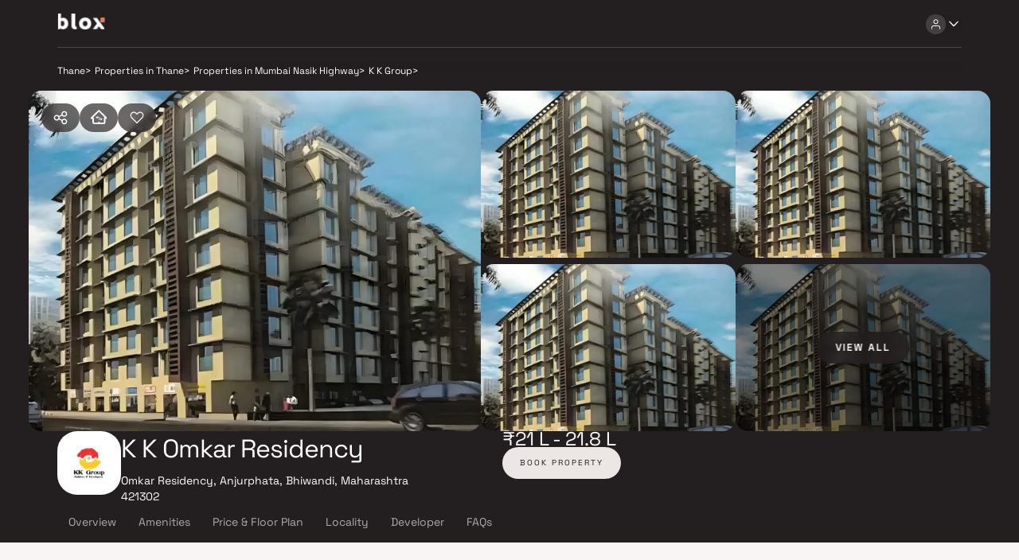

--- FILE ---
content_type: text/html; charset=utf-8
request_url: https://blox.xyz/projects/k-k-omkar-residency
body_size: 23736
content:
<!DOCTYPE html><html lang="en"><head><meta charSet="utf-8"/><link rel="preload" as="image" href="/assets/images/blox-logo-white.svg" fetchpriority="high"/><link rel="preload" as="image" href="/assets/icons/user-primary.svg" fetchpriority="high"/><link rel="preload" as="image" href="/assets/icons/arrow-down-primary.svg" fetchpriority="high"/><meta name="viewport" content="width=device-width, initial-scale=1.0,maximum-scale=1.0"/><meta name="robots" content="index, follow,max-image-preview:large, max-snippet:-1, max-video-preview:-1"/><title>K K Omkar Residency In Mumbai Nasik Highway | Buy 2 BHK in Thane</title><link rel="manifest" href="/manifest.json" crossorigin="use-credentials"/><meta name="description" content="K K Omkar Residency In Mumbai Nasik Highway | Buy 2 BHK in Thane | Book your site visit now | Verified inventory | Dedicated relationship manager"/><meta name="keywords" content=""/><link rel="canonical" href="https://blox.xyz/projects/k-k-omkar-residency"/><link rel="icon" href="/favicon.ico"/><meta property="og:url" content="https://blox.xyz/projects/k-k-omkar-residency"/><meta property="og:image" content="https://cdn.blox.xyz/blox/assets/blox_logo.jpg"/><meta property="og:image:width" content="1200"/><meta property="og:image:height" content="630"/><meta property="og:site_name" content="Blox"/><meta property="og:type" content="Website"/><meta property="og:title" content="K K Omkar Residency In Mumbai Nasik Highway | Buy 2 BHK in Thane"/><meta property="og:description" content="K K Omkar Residency In Mumbai Nasik Highway | Buy 2 BHK in Thane | Book your site visit now | Verified inventory | Dedicated relationship manager"/><meta property="og:locale" content="en_US"/><meta name="twitter:card" content="summary_large_image"/><meta name="twitter:image" content="https://cdn.blox.xyz/blox/assets/blox_logo.jpg"/><meta name="twitter:title" content="K K Omkar Residency In Mumbai Nasik Highway | Buy 2 BHK in Thane"/><meta name="twitter:description" content="K K Omkar Residency In Mumbai Nasik Highway | Buy 2 BHK in Thane | Book your site visit now | Verified inventory | Dedicated relationship manager"/><meta name="facebook-domain-verification" content="genkqli6rn4oj41d8zlgpuddj80q94"/><script type="application/ld+json">
{
  "@context": "https://schema.org/",
  "@type": "BreadcrumbList",
  "itemListElement": [{"@type":"ListItem","position":1,"name":"Thane","item":"https://blox.xyz/thane"},{"@type":"ListItem","position":2,"name":"Properties in Thane","item":"https://blox.xyz/buy/thane/1a269"},{"@type":"ListItem","position":3,"name":"Properties in Mumbai Nasik Highway","item":"https://blox.xyz/buy/thane/mumbai-nasik-highway-1a269b7a168"},{"@type":"ListItem","position":4,"name":"K K Group","item":"https://blox.xyz/buy/thane/mumbai-nasik-highway-k-k-group-1a269b7a168b13a1689"},{"@type":"ListItem","position":5,"name":"K K Omkar Residency","item":"https://blox.xyz/projects/k-k-omkar-residency"}]
}</script><script type="application/ld+json">
{
  "@context": "https://schema.org",
  "@type": "FAQPage",
  "mainEntity": [{"@type":"Question","name":"When is the possession date for K K Omkar Residency?","acceptedAnswer":{"@type":"Answer","text":"Possession date of K K Omkar Residency is 31 Dec 2025"}},{"@type":"Question","name":"What is the RERA carpet area range of K K Omkar Residency?","acceptedAnswer":{"@type":"Answer","text":"The RERA carpet area range for K K Omkar Residency is 548 - 569 sqft"}},{"@type":"Question","name":"What is the price range of K K Omkar Residency?","acceptedAnswer":{"@type":"Answer","text":"The price range of K K Omkar Residency is ₹21 Lacs - 21.8 Lacs"}},{"@type":"Question","name":"Where is K K Omkar Residency located?","acceptedAnswer":{"@type":"Answer","text":"K K Omkar Residency is located at Omkar Residency, Anjurphata, Bhiwandi, Maharashtra 421302."}},{"@type":"Question","name":"What configurations are available in K K Omkar Residency?","acceptedAnswer":{"@type":"Answer","text":"K K Omkar Residency has 2 BHK configurations."}},{"@type":"Question","name":"What is the status of K K Omkar Residency?","acceptedAnswer":{"@type":"Answer","text":"The status of K K Omkar Residency is Ready to move."}},{"@type":"Question","name":"Which amenities are provided in K K Omkar Residency?","acceptedAnswer":{"@type":"Answer","text":"The amenities are CCTV / Video Surveillance, Jogging / Cycle Track, Kids Play Areas / Sand Pits, Senior citizen Area, Walking Area, Yoga Area."}},{"@type":"Question","name":"Who is the developer of K K Omkar Residency?","acceptedAnswer":{"@type":"Answer","text":"The developer of K K Omkar Residency is K K Group."}}]
}
</script><script type="application/ld+json">
{
  "@context": "https://schema.org",
  "@type": "Product",
  "name": "K K Omkar Residency",
  "image": "https://cdn.blox.xyz/builders/thumb/010323045133-newproject-2023-03-01t164842131.webp",
  "description": "KK Omkar Residency, located in Anjurphata, Mumbai, is a residential project by KK Group Thane. It offers comfortable 2 BHK apartments equipped with all essential amenities.",
  "brand": {
		"@type": "Brand",
		"name": "K K Group"
	},
  "offers": {
		"@type": "AggregateOffer",
    "url": "https://blox.xyz/projects/k-k-omkar-residency",
		"priceCurrency": "INR",
		"lowPrice": "2099936.00",
		"highPrice": "2180408.00"
	}
}
</script><script type="application/ld+json">
{
  "@context": "https://schema.org",
  "@type": [
      "SingleFamilyResidence",
      "Product",
      "RealEstateListing"
  ],
  "@id": "https://blox.xyz/projects/k-k-omkar-residency",
  "mpn": "P51700046189",
  "brand": {
    "@type": "Brand",
    "@id": "https://blox.xyz/buy/thane/k-k-group-1a269b13a1689",
    "name": "K K Group"
  },
  "url": "https://blox.xyz/projects/k-k-omkar-residency",
  "containedInPlace": {
      "@type": "Place",
      "@id": "K K Omkar Residency",
      "url": "https://blox.xyz/projects/k-k-omkar-residency",
      "name": "K K Omkar Residency",
      "address": {
          "@type": "PostalAddress",
          "streetAddress": "Omkar Residency, Anjurphata, Bhiwandi, Maharashtra 421302",
          "addressLocality": "Mumbai Nasik Highway",
          "addressRegion": "Thane",
          "postalCode": "421302",
          "addressCountry": "IN"
      }
  },
  "description": "KK Omkar Residency, located in Anjurphata, Mumbai, is a residential project by KK Group Thane. It offers comfortable 2 BHK apartments equipped with all essential amenities.",
  "floorSize": [
      {
          "@type": "QuantitativeValue",
          "unitCode": "SQFT",
          "minValue": "548",
          "maxValue": "569"
      }
  ],
  "image": [
      {
          "@type": "ImageObject",
          "url": "https://cdn.blox.xyz/builders/thumb/010323045133-newproject-2023-03-01t164842131.webp"
      }
  ],
  "name": "K K Omkar Residency",
  "offers": {
      "@type": "Offer",
      "@id": "P51700046189",
      "availability": "https://schema.org/InStock",
      "name": "Sale of K K Omkar Residency Unit",
      "url": "https://blox.xyz/projects/k-k-omkar-residency",
      "price": 2099936.00,
      "priceCurrency": "INR"
  }
}
</script><link rel="preload" href="https://cdn.blox.xyz/projects-2x/k-k-group-k-k-omkar-residency-bedroom-1677675197.webp" as="image" type="image/webp" fetchpriority="high"/><link rel="preload" as="image" href="/assets/icons/share-primary.svg" fetchpriority="high"/><link rel="preload" as="image" href="/assets/icons/compare-inactive-secondary.svg" fetchpriority="high"/><link rel="preload" as="image" href="https://cdn.blox.xyz/projects-2x/k-k-group-k-k-omkar-residency-bedroom-1677675197.webp" fetchpriority="high"/><link rel="preload" as="image" href="https://cdn.blox.xyz/projects-2x/k-k-group-k-k-omkar-residency-bedroom-1677675211.webp" fetchpriority="high"/><link rel="preload" as="image" href="https://cdn.blox.xyz/projects-2x/k-k-group-k-k-omkar-residency-bedroom-1677675220.webp" fetchpriority="high"/><link rel="preload" as="image" href="https://cdn.blox.xyz/projects-2x/k-k-group-k-k-omkar-residency-bedroom-1677675230.webp" fetchpriority="high"/><link rel="preload" as="image" href="https://cdn.blox.xyz/projects-2x/k-k-group-k-k-omkar-residency-bedroom-1677675241.webp" fetchpriority="high"/><link rel="preload" as="image" href="https://cdn.blox.xyz/builders/thumb/010323045133-newproject-2023-03-01t164842131.webp" fetchpriority="high"/><link rel="preload" as="image" href="/assets/icons/call-rm.svg" fetchpriority="high"/><link rel="preload" as="image" href="/assets/icons/calendar-primary.svg" fetchpriority="high"/><link rel="preload" as="image" href="/assets/icons/heart-primary.svg" fetchpriority="high"/><meta name="next-head-count" content="42"/><link data-next-font="size-adjust" rel="preconnect" href="/" crossorigin="anonymous"/><link rel="preload" href="/_next/static/css/eb595b30bd04f612.css" as="style"/><link rel="stylesheet" href="/_next/static/css/eb595b30bd04f612.css" data-n-g=""/><noscript data-n-css=""></noscript><script defer="" nomodule="" src="/_next/static/chunks/polyfills-c67a75d1b6f99dc8.js"></script><script src="/_next/static/chunks/webpack-7cff5bc633f67dbf.js" defer=""></script><script src="/_next/static/chunks/framework-ce84985cd166733a.js" defer=""></script><script src="/_next/static/chunks/main-53cf137599e3a88f.js" defer=""></script><script src="/_next/static/chunks/pages/_app-4e9e2270147408ea.js" defer=""></script><script src="/_next/static/chunks/pages/projects/%5Bproject_name%5D-130dc406e46333dd.js" defer=""></script><script src="/_next/static/F18NjwJMLhq8ztXdsoOTM/_buildManifest.js" defer=""></script><script src="/_next/static/F18NjwJMLhq8ztXdsoOTM/_ssgManifest.js" defer=""></script></head><body><div id="__next"><div class="Header_Header__HAgHv " data-testid="header-ctn" id="blox-header"><div class="ActionBar_ActionBar__e_qdn undefined Header_DesktopHeader__IPvOn Header_Header-primary__4Qss5 HeaderActionbar" data-testid="action-bar-ctn"><div class="ActionBar_LeftActionBar__2E5QV undefined"><div class="Header_DesktopLeftHeaderChild__9dCcG"><div class="pointer"><img alt="Blox Logo" decoding="async" data-testid="next-image-ctn" as="image" fetchpriority="high" loading="eager" width="60" height="21" data-nimg="1" class="" style="color:transparent" src="/assets/images/blox-logo-white.svg"/></div></div></div><div class="undefined undefined"><div class="Header_DesktopRightHeaderChild__UJaO4"><div class="app_HeaderActions__cqj4s"><div class="HeaderMenu_HeaderNav__WegmR" id="HeaderNav"><div class="IconDropdown_Dropdown__7u_i1 "><div class="IconDropdown_ActionButtonWrapper__tnVfC arrowPosition undefined"><div class="HeaderMenu_NavIcon__W0Vet"><div class="IconButton_IconButton__M3Ou9 IconButton_dark__swiBh " style="width:25px;height:25px;border-radius:30px" data-testid="icon-button" aria-disabled="false"><img alt="user-primary" decoding="async" data-testid="next-image-ctn" as="image" fetchpriority="high" loading="eager" width="15" height="15" data-nimg="1" class="" style="color:transparent" src="/assets/icons/user-primary.svg"/></div><div class="IconButton_IconButton__M3Ou9 IconButton_dark__swiBh HeaderMenu_TransparentIcon__ANSJD" style="width:20px;height:20px;border-radius:0px" data-testid="icon-button" aria-disabled="false"><img alt="arrow-down-primary" decoding="async" data-testid="next-image-ctn" as="image" fetchpriority="high" loading="eager" width="20" height="20" data-nimg="1" class="" style="color:transparent" src="/assets/icons/arrow-down-primary.svg"/></div></div></div><div class="IconDropdown_DropdownContent__DLDCf "><div><div class="HeaderMenu_PreMenu__6e2HA  HeaderMenu_open__B7dLC"><div class="HeaderMenu_MenuCont__7OOWa"><div class="HeaderMenu_Text1__7HDCI">Discover. Experience.<span> Buy.</span></div><div class="HeaderMenu_Textsmall__lT_ZX"><div class="undefined  text_text-12px__xSUJ5" data-testid="text-custom">Get Personalized experience</div><div class="undefined  text_text-12px__xSUJ5" data-testid="text-custom">by logging in</div></div><div class="HeaderMenu_BtnsGrid__yFiiB"><div class="
        Button_BloxButton__CGzYC 
         
        Button_primary__kJZL8 
        Button_Button-sm__5qhz9
        Button_NotFullwidth__UW6Eb
         primary" data-testid="blox-button"><div class="Button_ButtonContent__qPyqO Button_ButtonContent-sm__DArc6"><div class="undefined Button_Text-sm__k1Fww Button_BtnText__nrjra  primary " data-testid="text-custom">Login / Register</div></div></div></div></div><div class="HeaderMenu_MenuList__Yn2s6"></div></div></div></div></div></div></div></div></div></div></div><div class="app_BodyContainer__JfBVF"><div class="PropertyViewerCard_PropertyCardCtn__Q8bmr" data-testid="propertycard-ctn"><div class="PropertyViewerCard_NavTags__bUoHk"><div class="PropertyViewerCard_NavigatorCtn__esu8a"><div class="Navigator_RouteCtn__BMYBn " data-testid="navigator-ctn"><div class="Navigator_RouteInline__GB4jV " data-testid="navigator-Thane"><a href="/thane"><div class="undefined  text_desktop-seo-text-1__piY_3" data-testid="text-custom">Thane</div></a><div class="undefined  text_desktop-seo-text-1__piY_3" data-testid="text-custom">&gt;</div></div><div class="Navigator_RouteInline__GB4jV " data-testid="navigator-Properties in Thane"><a href="/buy/thane/1a269"><div class="undefined  text_desktop-seo-text-1__piY_3" data-testid="text-custom">Properties in Thane</div></a><div class="undefined  text_desktop-seo-text-1__piY_3" data-testid="text-custom">&gt;</div></div><div class="Navigator_RouteInline__GB4jV " data-testid="navigator-Properties in Mumbai Nasik Highway"><a href="/buy/thane/mumbai-nasik-highway-1a269b7a168"><div class="undefined  text_desktop-seo-text-1__piY_3" data-testid="text-custom">Properties in Mumbai Nasik Highway</div></a><div class="undefined  text_desktop-seo-text-1__piY_3" data-testid="text-custom">&gt;</div></div><div class="Navigator_RouteInline__GB4jV " data-testid="navigator-K K Group"><div class="undefined  text_desktop-seo-text-1__piY_3" data-testid="text-custom">K K Group</div><div class="undefined  text_desktop-seo-text-1__piY_3" data-testid="text-custom">&gt;</div></div></div></div></div><div class="PropertyViewerCard_MediaContent__E7hRT " style="height:428px"><div class="PDPGalleryView_PDPGalleryViewContainer__kgUi6"><div class="PDPGalleryView_FourItemContainer__otoNA"><div class="PDPGalleryView_LeftMedia__z2w8n"><div class="PropertyViewerCard_PropertyCardActionBtnSetRight__4PQte"><div class="PropertyViewerCard_StoryNavigationController__CWFGq"><div><div class="IconButton_IconButton__M3Ou9 IconButton_primary__lDo6N PropertyViewerCard_PropActionBtn__K0p_l PropertyViewerCard_ShareActionBtn__AM62U" style="width:48px;height:36px;border-radius:100px" data-testid="icon-button" aria-disabled="false"><img alt="share-primary" decoding="async" data-testid="next-image-ctn" as="image" fetchpriority="high" loading="eager" width="20" height="20" data-nimg="1" class="" style="color:transparent" src="/assets/icons/share-primary.svg"/></div></div><div class="CompareBtn_CompareBtnWrapper__TP1TT"><div class="ToolTip_tooltipWrapper__x8HLD"><div class="IconButton_IconButton__M3Ou9 undefined PropertyViewerCard_PropActionBtn__K0p_l CompareBtn_CompareBtn__PnSOK undefined" style="width:48px;height:36px;border-radius:100px" data-testid="icon-button" aria-disabled="false"><img alt="compare-inactive-secondary" decoding="async" data-testid="next-image-ctn" as="image" fetchpriority="high" loading="eager" width="20" height="20" data-nimg="1" class="CompareBtn_icon__pV71H" style="color:transparent" src="/assets/icons/compare-inactive-secondary.svg"/></div></div></div><div class="FavoriteBtn_FavBtnWrapper__9B2ta"><div class="IconButton_IconButton__M3Ou9 undefined 
          FavoriteBtn_PropActionBtn_lg__43vJE 
          undefined 
          FavoriteBtn_FavBtn___tol4 
          PropertyViewerCard_PropActionBtn__K0p_l 
          
        " style="width:48px;height:36px;border-radius:100px" data-testid="icon-button" aria-disabled="false"><img alt="heart-primary" decoding="async" data-testid="next-image-ctn" as="image" fetchpriority="high" loading="eager" width="20" height="20" data-nimg="1" class="FavoriteBtn_icon__Jw1dw" style="color:transparent" src="/assets/icons/heart-primary.svg"/></div></div></div></div><img alt="Property-Image" decoding="async" data-testid="next-image-ctn" as="image" fetchpriority="high" loading="eager" width="16" height="16" data-nimg="1" class="PDPGalleryView_pdpgimg__kc2ou" style="color:transparent" src="https://cdn.blox.xyz/projects-2x/k-k-group-k-k-omkar-residency-bedroom-1677675197.webp"/></div><div class="PDPGalleryView_RightMedia__HAZZq"><div class="PDPGalleryView_TopRight__iOUEN"><div class="PDPGalleryView_MediaItem__NBo60"><img alt="Property-Image" decoding="async" data-testid="next-image-ctn" as="image" fetchpriority="high" loading="eager" width="16" height="16" data-nimg="1" class="PDPGalleryView_pdpgimg__kc2ou" style="color:transparent" src="https://cdn.blox.xyz/projects-2x/k-k-group-k-k-omkar-residency-bedroom-1677675211.webp"/></div><div class="PDPGalleryView_MediaItem__NBo60"><img alt="Property-Image" decoding="async" data-testid="next-image-ctn" as="image" fetchpriority="high" loading="eager" width="16" height="16" data-nimg="1" class="PDPGalleryView_pdpgimg__kc2ou" style="color:transparent" src="https://cdn.blox.xyz/projects-2x/k-k-group-k-k-omkar-residency-bedroom-1677675220.webp"/></div></div><div class="PDPGalleryView_BottomRight__Vnb30"><div class="PDPGalleryView_MediaItem__NBo60"><img alt="Property-Image" decoding="async" data-testid="next-image-ctn" as="image" fetchpriority="high" loading="eager" width="16" height="16" data-nimg="1" class="PDPGalleryView_pdpgimg__kc2ou" style="color:transparent" src="https://cdn.blox.xyz/projects-2x/k-k-group-k-k-omkar-residency-bedroom-1677675230.webp"/></div><div class="PDPGalleryView_MediaItem__NBo60 PDPGalleryView_MoreCountOverlay__4SAkA"><div class="PDPGalleryView_darkoverlay__ReIg_"></div><img alt="Property-Image" decoding="async" data-testid="next-image-ctn" as="image" fetchpriority="high" loading="eager" width="16" height="16" data-nimg="1" class="PDPGalleryView_pdpgimg__kc2ou" style="color:transparent" src="https://cdn.blox.xyz/projects-2x/k-k-group-k-k-omkar-residency-bedroom-1677675241.webp"/><span>VIEW ALL </span></div></div></div></div></div></div></div><div class="PropertyViewerCard_propdatacont__DZgBc"><div class="PropertyViewerCard_PropertyViewerCardDataCtn__vVrHe" id="propctn"><div class="PropertyViewerCard_PropertyDataCtn__obJMO"><div class="PropertyViewerCard_PropertyViewerData___mn3M"><div><div class="GridCont_gridCont__rn4P3 PropertyViewerCard_PropertyName___21zf GridCont_row__HRG7b undefined" style="grid-gap:20px;justify-content:flex-start"><img alt="Propert-Icon" decoding="async" data-testid="next-image-ctn" as="image" fetchpriority="high" loading="eager" width="80" height="80" data-nimg="1" class="PropertyViewerCard_PropertyIcon__5t216" style="color:transparent" src="https://cdn.blox.xyz/builders/thumb/010323045133-newproject-2023-03-01t164842131.webp"/><div><h1 class="text_Htitle__vsNcm PropertyViewerCard_PropertyName___21zf"><div class="undefined  text_desktop-title-3__fskJW" data-testid="text-custom">K K Omkar Residency</div></h1><div class="undefined PropertyViewerCard_PropertyAddressLong__Kkuat text_text-14px__aPnkg" data-testid="text-custom">Omkar Residency, Anjurphata, Bhiwandi, Maharashtra 421302</div></div></div></div></div>              <div class="PropertyViewerCard_PropertySubDataCtn__ShLIt"><div class="PropertyViewerCard_PropertyInfoCtn__T37bU"><div class="undefined PropertyViewerCard_PropertyAddressShort__4deRi text_mobile-label__KR4cP" data-testid="text-custom">Mumbai Nasik Highway</div><div class="undefined  text_mobile-body-lg__0NTfi" data-testid="text-custom">₹21 L - 21.8 L</div></div></div><div><div class="PropertyViewerCard_PropertyPriceRangeBkPropDesktopView__qoe_4"><div class="undefined PropertyViewerCard_PropertyPrice__djxCG undefined" data-testid="text-custom">₹21 L - 21.8 L</div><div class="
        Button_BloxButton__CGzYC 
         
        Button_secondary__yUll7 
        Button_Button-md__I4gfy
        Button_NotFullwidth__UW6Eb
        PropertyViewerCard_bookbtn__QoCYs secondary" data-testid="blox-button"><div class="Button_ButtonContent__qPyqO Button_ButtonContent-md__1XTQo"><div class="undefined Button_Text-md__R7FDU Button_BtnText__nrjra  secondary " data-testid="text-custom">BOOK PROPERTY</div></div></div></div></div></div></div></div><div class="NavigationBar_StickyCtn__sZAk3 PropertyDetails_fullBG__hJtMZ"><div class="NavigationBar_NavBar__Bpjz6"><a class="NavigationBar_NavLink__rrmHi" href="#Overview"><div class="undefined NavigationBar_LinkText__C6lGj text_text-14px__aPnkg" data-testid="text-custom">Overview</div></a><a class="NavigationBar_NavLink__rrmHi" href="#Amenities"><div class="undefined NavigationBar_LinkText__C6lGj text_text-14px__aPnkg" data-testid="text-custom">Amenities</div></a><a class="NavigationBar_NavLink__rrmHi" href="#Price &amp; Floor Plan"><div class="undefined NavigationBar_LinkText__C6lGj text_text-14px__aPnkg" data-testid="text-custom">Price &amp; Floor Plan</div></a><a class="NavigationBar_NavLink__rrmHi" href="#Locality"><div class="undefined NavigationBar_LinkText__C6lGj text_text-14px__aPnkg" data-testid="text-custom">Locality</div></a><a class="NavigationBar_NavLink__rrmHi" href="#Developer"><div class="undefined NavigationBar_LinkText__C6lGj text_text-14px__aPnkg" data-testid="text-custom">Developer</div></a><a class="NavigationBar_NavLink__rrmHi" href="#FAQs"><div class="undefined NavigationBar_LinkText__C6lGj text_text-14px__aPnkg" data-testid="text-custom">FAQs</div></a></div><div class="NavigationBar_NavButtonCtn__aJVjd"><div class="IconButton_IconButton__M3Ou9 undefined NavigationBar_CloseIcon__8D35Y" style="width:48px;height:48px;border-radius:50px" data-testid="icon-button" aria-disabled="false"><img alt="video-primary" decoding="async" data-testid="next-image-ctn" loading="lazy" width="20" height="20" data-nimg="1" class="" style="color:transparent" src="/assets/icons/video-primary.svg"/></div><div class="IconButton_IconButton__M3Ou9 undefined NavigationBar_CloseIcon__8D35Y" style="width:48px;height:48px;border-radius:50px" data-testid="icon-button" aria-disabled="false"><img alt="call-rm" decoding="async" data-testid="next-image-ctn" as="image" fetchpriority="high" loading="eager" width="20" height="20" data-nimg="1" class="" style="color:transparent" src="/assets/icons/call-rm.svg"/></div><div class="IconButton_IconButton__M3Ou9 undefined NavigationBar_CloseIcon__8D35Y" style="width:48px;height:48px;border-radius:50px" data-testid="icon-button" aria-disabled="false"><img alt="calendar-primary" decoding="async" data-testid="next-image-ctn" as="image" fetchpriority="high" loading="eager" width="20" height="20" data-nimg="1" class="" style="color:transparent" src="/assets/icons/calendar-primary.svg"/></div><div class="
        Button_BloxButton__CGzYC 
         
        Button_primary__kJZL8 
        Button_Button-md__I4gfy
        Button_NotFullwidth__UW6Eb
        NavigationBar_NavButton__JwONn primary" data-testid="blox-button"><div class="Button_ButtonContent__qPyqO Button_ButtonContent-md__1XTQo"><div class="undefined Button_Text-md__R7FDU Button_BtnText__nrjra  primary " data-testid="text-custom">BOOK PROPERTY</div></div></div></div></div><div class="PropertyDetails_RelativeComponentCtn__xJB6K"><div class="PropertyDetails_BodyWrapper__xzEAL"><div class="PropertyDetails_leftSection__nwaCM"><section id="Overview"><div class="Overview_OverviewMain__jK_BF"><div class="Overview_Overview__Bc1p3 false" data-testid="blox-Overview"><h2 class="text_Htitle__vsNcm undefined Overview_HeadingTextOverview__4Xh33"><div class="undefined  text_text-20px__KiVZf" data-testid="text-custom">Overview</div></h2><div class="Overview_OverviewData__cLXua"><div class="TruncatedText_TruncateText__iKHoI text-12 
            undefined
            undefined"><div class="undefined TruncatedText TruncatedText_line-4__CGy8m Overview_OverviewDescriptionTruncText__KLEw7 
                 " data-testid="text-custom">KK Omkar Residency, located in Anjurphata, Mumbai, is a residential project by KK Group Thane. It offers comfortable 2 BHK apartments equipped with all essential amenities.</div></div></div><div class="Overview_OverviewGrid__OKQXI false"><div><div class="Overview_LabelValue__6n8p7"><div class="undefined Overview_OverviewLabel__SqP8W text_text-14px__aPnkg" data-testid="text-custom">Configuration</div><div class="undefined Overview_Value__mQWHK text_text-14px__aPnkg" data-testid="text-custom">2 BHK</div></div></div><div class="Overview_Separator__72rcU"></div><div><div class="Overview_LabelValue__6n8p7"><div class="undefined Overview_OverviewLabel__SqP8W text_text-14px__aPnkg" data-testid="text-custom">Ready to move</div><div class="undefined Overview_Value__mQWHK text_text-14px__aPnkg" data-testid="text-custom">Completed in Dec 2025</div></div></div><div class="Overview_Separator__72rcU"></div><div><div class="Overview_LabelValue__6n8p7"><div class="undefined Overview_OverviewLabel__SqP8W text_text-14px__aPnkg" data-testid="text-custom">Avg. Price</div><div class="undefined Overview_Value__mQWHK text_text-14px__aPnkg" data-testid="text-custom">₹3,832/sq.ft</div></div></div><div class="Overview_Separator__72rcU"></div><div><div class="Overview_LabelValue__6n8p7"><div class="undefined Overview_OverviewLabel__SqP8W text_text-14px__aPnkg" data-testid="text-custom">RERA Carpet Area</div><div class="undefined Overview_Value__mQWHK text_text-14px__aPnkg" data-testid="text-custom">548 - 569 sqft</div></div></div></div></div><div><div class="Overview_ListContainer__RcPDE "><div class="Overview_highlightHeading__8JSvd">Why consider <span>buying this property</span>?</div><div class="Overview_HighlightsContainer__cYf_c"><ul class="Overview_Squarelist__NXH7D"><li>Experience comfortable living with three open-sided properties that offer landscaped gardens, tree plantations, and a children&amp;#39;s play area.</li><li>Easily reach schools, hospitals, educational institutions, restaurants, banks, and a cineplex.</li></ul><ul class="Overview_Squarelist__NXH7D"><li>Enjoy convenient access to essential landmarks.</li><li>Explore a well-connected and accessible community for a fulfilling lifestyle.</li></ul></div></div></div></div></section><section id="Amenities"><div class="Amenities_Amenities__Idw7g" data-testid="blox-Amenities"><div class="Amenities_AmmCard__Gu2e5 Card_secondary__V9lZX Card_BloxCard__LQ6Yv" style="height:auto;width:auto" data-testid="blox-card"><div class="Amenities_AmenitiesHeadingTxt__bxyH0 squarebx rightPos"><h2 class="text_Htitle__vsNcm "><div class="undefined  text_text-20px__KiVZf" data-testid="text-custom">Amenities</div></h2></div><div class="Amenities_amenitiesDesktop__NRcWU"><div class="Amenities_TagGrid__rI9__"><div class="Amenities_IconLabel__WOGsG"><img alt="amenities/cctv-secondary" decoding="async" data-testid="next-image-ctn" loading="lazy" width="24" height="24" data-nimg="1" class="" style="color:transparent" src="/assets/icons/amenities/cctv-secondary.svg"/><div>CCTV / Video Surveillance</div></div><div class="Amenities_IconLabel__WOGsG"><img alt="amenities/jogging-secondary" decoding="async" data-testid="next-image-ctn" loading="lazy" width="24" height="24" data-nimg="1" class="" style="color:transparent" src="/assets/icons/amenities/jogging-secondary.svg"/><div>Jogging / Cycle Track</div></div><div class="Amenities_IconLabel__WOGsG"><img alt="amenities/kids-play-areas-secondary" decoding="async" data-testid="next-image-ctn" loading="lazy" width="24" height="24" data-nimg="1" class="" style="color:transparent" src="/assets/icons/amenities/kids-play-areas-secondary.svg"/><div>Kids Play Areas / Sand Pits</div></div><div class="Amenities_IconLabel__WOGsG"><img alt="amenities/Senior-Citizen-Sitout-secondary" decoding="async" data-testid="next-image-ctn" loading="lazy" width="24" height="24" data-nimg="1" class="" style="color:transparent" src="/assets/icons/amenities/Senior-Citizen-Sitout-secondary.svg"/><div>Senior citizen Area</div></div><div class="Amenities_IconLabel__WOGsG"><img alt="amenities/walking-area-secondary" decoding="async" data-testid="next-image-ctn" loading="lazy" width="24" height="24" data-nimg="1" class="" style="color:transparent" src="/assets/icons/amenities/walking-area-secondary.svg"/><div>Walking Area</div></div><div class="Amenities_IconLabel__WOGsG"><img alt="amenities/yoga-areas-secondary" decoding="async" data-testid="next-image-ctn" loading="lazy" width="24" height="24" data-nimg="1" class="" style="color:transparent" src="/assets/icons/amenities/yoga-areas-secondary.svg"/><div>Yoga Area</div></div></div></div><div class="Amenities_amenitiesMobile__ViInW"><div class="Amenities_TagGrid__rI9__"><div class="Amenities_IconLabel__WOGsG"><img alt="amenities/cctv-primary" decoding="async" data-testid="next-image-ctn" loading="lazy" width="24" height="24" data-nimg="1" class="" style="color:transparent" src="/assets/icons/amenities/cctv-primary.svg"/><div>CCTV / Video Surveillance</div></div><div class="Amenities_IconLabel__WOGsG"><img alt="amenities/jogging-primary" decoding="async" data-testid="next-image-ctn" loading="lazy" width="24" height="24" data-nimg="1" class="" style="color:transparent" src="/assets/icons/amenities/jogging-primary.svg"/><div>Jogging / Cycle Track</div></div><div class="Amenities_IconLabel__WOGsG"><img alt="amenities/kids-play-areas-primary" decoding="async" data-testid="next-image-ctn" loading="lazy" width="24" height="24" data-nimg="1" class="" style="color:transparent" src="/assets/icons/amenities/kids-play-areas-primary.svg"/><div>Kids Play Areas / Sand Pits</div></div><div class="Amenities_IconLabel__WOGsG"><img alt="amenities/Senior-Citizen-Sitout-primary" decoding="async" data-testid="next-image-ctn" loading="lazy" width="24" height="24" data-nimg="1" class="" style="color:transparent" src="/assets/icons/amenities/Senior-Citizen-Sitout-primary.svg"/><div>Senior citizen Area</div></div><div class="Amenities_IconLabel__WOGsG"><img alt="amenities/walking-area-primary" decoding="async" data-testid="next-image-ctn" loading="lazy" width="24" height="24" data-nimg="1" class="" style="color:transparent" src="/assets/icons/amenities/walking-area-primary.svg"/><div>Walking Area</div></div><div class="Amenities_IconLabel__WOGsG"><img alt="amenities/yoga-areas-primary" decoding="async" data-testid="next-image-ctn" loading="lazy" width="24" height="24" data-nimg="1" class="" style="color:transparent" src="/assets/icons/amenities/yoga-areas-primary.svg"/><div>Yoga Area</div></div></div></div></div></div></section><section id="Price &amp; Floor Plan"><div class="PropertyDetails_FloorPlanCtn__oIS8M"><div class="PriceFloorPlan_TabBox__XMw7r" data-testid="blox-PriceFloorPlan"><div class="PriceFloorPlan_PriceFloorPlanCard__kHql_ 
            undefined Card_secondary__V9lZX Card_BloxCard__LQ6Yv" style="height:auto;width:auto" data-testid="blox-card"><div class="PriceFloorPlan_TabHeaderCtn__209Tp"><div class="PriceFloorPlan_TabHeader__QEOqi  undefined  squarebx rightPos"><div class="PriceFloorPlan_HeadingCtn__rOH1v"><h2 class="text_Htitle__vsNcm PriceFloorPlan_PricePlanHeaderText__j1YV4 undefined undefined"><div class="undefined  text_text-20px__KiVZf" data-testid="text-custom">Price &amp; Floor Plan</div></h2><h2 class="text_Htitle__vsNcm PriceFloorPlan_PricePlanHeaderSubText__ecC50"><div class="undefined  text_text-14px__aPnkg" data-testid="text-custom"></div></h2></div></div></div><div class="PriceFloorPlan_TabsNavOuter__0cI3i"><div><div class="
        Button_BloxButton__CGzYC 
         
        Button_primary__kJZL8 
        Button_Button-md__I4gfy
        Button_NotFullwidth__UW6Eb
        PriceFloorPlan_TabButtons__2SLlO primary" data-testid="blox-button"><div class="Button_ButtonContent__qPyqO Button_ButtonContent-md__1XTQo"><div class="undefined Button_Text-md__R7FDU Button_BtnText__nrjra PriceFloorPlan_PillsbtnTxt__idZm7 primary " data-testid="text-custom">2 BHK</div></div></div></div></div><div class="PriceFloorPlan_CollapsibleContent-collapse-false__tOO9m PriceFloorPlan_CollapsibleContent__0PjpT"><div><div class="PriceFloorPlan_TabContainer__8ImYG"><div class=""><div class="StickyWrapper_StickyCont__btbh1  " style="top:0"><div class="tabs "><ul class="TabNav_TabsUnorderedList__b8iyQ PriceFloorPlan_FPTabsContainer__UvGjJ" style="overflow-x:auto;white-space:nowrap;display:flex"><li class="TabNav_ActiveListElement___KwAM PriceFloorPlan_FPTabActiveButton__NFCGq PriceFloorPlan_FPTabButtons__ANO_c"><h2 class="text_Htitle__vsNcm "><div class="undefined  text_text-14px__aPnkg" data-testid="text-custom">548 sq. ft</div></h2></li><li class="TabNav_InActiveListElement__eya9t PriceFloorPlan_FPTabButtons__ANO_c"><h2 class="text_Htitle__vsNcm "><div class="undefined  text_text-14px__aPnkg" data-testid="text-custom">569 sq. ft</div></h2></li></ul></div></div><div class=""><div class="PriceFloorPlan_SlideCont__UvCI_"><div class="PriceFloorPlan_details__1vk_j"><div class="PriceFloorPlan_PriceRangeCtn__AnhMl"><div class="undefined PriceFloorPlan_CarpetAreaText__qDZJt text_text-14px__aPnkg" data-testid="text-custom">Name</div><div class="undefined PriceFloorPlan_CarpetAreaDataText__bbedk text_text-16px__yyDjQ" data-testid="text-custom">2 BHK</div></div><div class="PriceFloorPlan_separator__jHsI2"></div><div class="PriceFloorPlan_PriceRangeCtn__AnhMl"><div class="undefined PriceFloorPlan_CarpetAreaText__qDZJt text_text-14px__aPnkg" data-testid="text-custom">Price Range</div><div class="undefined PriceFloorPlan_CarpetAreaDataText__bbedk text_text-16px__yyDjQ" data-testid="text-custom">₹21 L</div></div></div><div class="PriceFloorPlan_ImageCtnn__qAqPD undefined"><div><img alt="Floor_Plan_Image" decoding="async" data-testid="next-image-ctn" loading="lazy" width="16" height="16" data-nimg="1" class="PriceFloorPlan_FloorImages__E6_FT" style="color:transparent" src="https://cdn.blox.xyz/properties/k-k-group-k-k-omkar-residency-2-bhk-bedroom-1677676055.webp"/></div></div></div></div></div></div></div></div></div></div></div></section><section id="Locality"><div class=" Card_secondary__V9lZX Card_BloxCard__LQ6Yv" style="height:auto;width:auto" data-testid="blox-card"><div class=""><div class="Locality_Header__dByCH squarebx rightPos"><h2 class="text_Htitle__vsNcm undefined squarebx rightPos"><div class="undefined  text_desktop-heading-3__6qV5j" data-testid="text-custom">Locality</div></h2></div><div></div><div class="Locality_Places__pQlKX"><div class="
        Button_BloxButton__CGzYC 
         
        Button_primary__kJZL8 
        Button_Button-md__I4gfy
        Button_NotFullwidth__UW6Eb
        Locality_PlaceTypeBtn__N9xl2 Locality_PlaceTypeBtn-selected-true__dU5en primary" data-testid="blox-button"><div class="Button_ButtonContent__qPyqO Button_ButtonContent-md__1XTQo"><img alt="hospital-primary" decoding="async" data-testid="next-image-ctn" loading="lazy" width="16" height="16" data-nimg="1" class="" style="color:transparent" src="/assets/icons/hospital-primary.svg"/><div class="undefined Button_Text-md__R7FDU Button_BtnText__nrjra Locality_PillsbtnTxt__JmHH3 primary " data-testid="text-custom">hospital</div></div></div><div class="
        Button_BloxButton__CGzYC 
         
        Button_secondary__yUll7 
        Button_Button-md__I4gfy
        Button_NotFullwidth__UW6Eb
        Locality_PlaceTypeBtn__N9xl2 Locality_PlaceTypeBtn-selected-false__2sKqm secondary" data-testid="blox-button"><div class="Button_ButtonContent__qPyqO Button_ButtonContent-md__1XTQo"><img alt="school-secondary" decoding="async" data-testid="next-image-ctn" loading="lazy" width="16" height="16" data-nimg="1" class="" style="color:transparent" src="/assets/icons/school-secondary.svg"/><div class="undefined Button_Text-md__R7FDU Button_BtnText__nrjra Locality_PillsbtnTxt__JmHH3 secondary " data-testid="text-custom">school</div></div></div><div class="
        Button_BloxButton__CGzYC 
         
        Button_secondary__yUll7 
        Button_Button-md__I4gfy
        Button_NotFullwidth__UW6Eb
        Locality_PlaceTypeBtn__N9xl2 Locality_PlaceTypeBtn-selected-false__2sKqm secondary" data-testid="blox-button"><div class="Button_ButtonContent__qPyqO Button_ButtonContent-md__1XTQo"><img alt="bank-secondary" decoding="async" data-testid="next-image-ctn" loading="lazy" width="16" height="16" data-nimg="1" class="" style="color:transparent" src="/assets/icons/bank-secondary.svg"/><div class="undefined Button_Text-md__R7FDU Button_BtnText__nrjra Locality_PillsbtnTxt__JmHH3 secondary " data-testid="text-custom">bank</div></div></div></div><div class="Locality_primaryFullHorizontalDivider__z8757"></div><div class="Locality_PlaceCardCtn__IMz2N"><div class="Locality_PlaceCard__8VYRj" data-testid="place-card"><p style="color:black"></p><div class="Locality_Details__Ipbeb"><div class="Locality_Rating__bCEYt"><img alt="pdp-hospital" decoding="async" data-testid="next-image-ctn" loading="lazy" width="24" height="24" data-nimg="1" class="Locality_Icon__SGC7y" style="color:transparent" src="/assets/icons/pdp-hospital.svg"/><div class="TruncatedText_TruncateText__iKHoI Locality_PlaceName__uj_o1 
            undefined
            undefined"><div class="undefined TruncatedText TruncatedText_line-2__sX8QZ Locality_OverviewDescriptionTruncText__vq99t 
                 " data-testid="text-custom">Rainbow Multi-Speciality Hospital</div></div></div></div><div class="undefined Locality_GrayFont__t713l Locality_DistText__grfYO " data-testid="text-custom">0.5 km</div></div><div class="Locality_PlaceCard__8VYRj" data-testid="place-card"><p style="color:black"></p><div class="Locality_Details__Ipbeb"><div class="Locality_Rating__bCEYt"><img alt="pdp-hospital" decoding="async" data-testid="next-image-ctn" loading="lazy" width="24" height="24" data-nimg="1" class="Locality_Icon__SGC7y" style="color:transparent" src="/assets/icons/pdp-hospital.svg"/><div class="TruncatedText_TruncateText__iKHoI Locality_PlaceName__uj_o1 
            undefined
            undefined"><div class="undefined TruncatedText TruncatedText_line-2__sX8QZ Locality_OverviewDescriptionTruncText__vq99t 
                 " data-testid="text-custom">Shushrusha Hospital</div></div></div></div><div class="undefined Locality_GrayFont__t713l Locality_DistText__grfYO " data-testid="text-custom">0.6 km</div></div><div class="Locality_RowDivider__mgH4_ Locality_primaryFullHorizontalDivider__z8757"></div><div class="Locality_PlaceCard__8VYRj" data-testid="place-card"><p style="color:black"></p><div class="Locality_Details__Ipbeb"><div class="Locality_Rating__bCEYt"><img alt="pdp-hospital" decoding="async" data-testid="next-image-ctn" loading="lazy" width="24" height="24" data-nimg="1" class="Locality_Icon__SGC7y" style="color:transparent" src="/assets/icons/pdp-hospital.svg"/><div class="TruncatedText_TruncateText__iKHoI Locality_PlaceName__uj_o1 
            undefined
            undefined"><div class="undefined TruncatedText TruncatedText_line-2__sX8QZ Locality_OverviewDescriptionTruncText__vq99t 
                 " data-testid="text-custom">Spectrum Hospital</div></div></div></div><div class="undefined Locality_GrayFont__t713l Locality_DistText__grfYO " data-testid="text-custom">0.7 km</div></div><div class="Locality_PlaceCard__8VYRj" data-testid="place-card"><p style="color:black"></p><div class="Locality_Details__Ipbeb"><div class="Locality_Rating__bCEYt"><img alt="pdp-hospital" decoding="async" data-testid="next-image-ctn" loading="lazy" width="24" height="24" data-nimg="1" class="Locality_Icon__SGC7y" style="color:transparent" src="/assets/icons/pdp-hospital.svg"/><div class="TruncatedText_TruncateText__iKHoI Locality_PlaceName__uj_o1 
            undefined
            undefined"><div class="undefined TruncatedText TruncatedText_line-2__sX8QZ Locality_OverviewDescriptionTruncText__vq99t 
                 " data-testid="text-custom">Maauli Hospital</div></div></div></div><div class="undefined Locality_GrayFont__t713l Locality_DistText__grfYO " data-testid="text-custom">0.7 km</div></div><div class="Locality_RowDivider__mgH4_ Locality_primaryFullHorizontalDivider__z8757"></div></div></div></div></section><section id="EmiCalculator"><div class="EmiCalculator_emiCalculator__zD_n3"><h3 class="EmiCalculator_title__Cp9ma">Home Loan Calculator</h3><div class="EmiCalculator_emiBody__uzlwc"><div class="EmiCalculator_rightcont__ghlwt"><p class="EmiCalculator_emiAmount__32dAY">Starting from<!-- --> <!-- -->₹<!-- -->21,944<!-- --> <span>per month</span></p><div class="EmiCalculator_form__onw23"><p class="EmiCalculator_formRow__stvuN">Explore the cost of your home by adjusting the details</p><div class="EmiCalculator_formRowGroup___G_K7"><div class="EmiCalculator_formRow__stvuN"><label>Property Price</label><select><option value="2099936" selected="">₹21 L</option><option value="2180408">₹21.80 L</option></select></div><div class="EmiCalculator_formRow__stvuN"><label>Down Payment</label><input type="text" value="₹2,09,994"/></div></div><button class="EmiCalculator_expandBtn__kC0s6">Customize</button></div></div><div class="EmiCalculator_emiCalChart__y3ovN"><p><span>Total amount</span> <!-- -->:<!-- --> <!-- -->₹26,33,260</p></div></div></div></section><section id="EnquireForm"><div class="EnquireForm_EnqNowCard__lVqWn Card_custom__tRM_i Card_BloxCard__LQ6Yv" style="height:100%;width:100%" data-testid="blox-card"><div class="EnquireForm_EnqNowCardCtn__7_aWM"><div class="CardHeader_CardHeaderCtn__mGuOf CardHeader_Card-Text-20__QQqX5 EnquireForm_EnqNowCardHeader__N7ePs" data-testid="card-header"><div class="CardHeader_CardHeaderTitle__GzXgr CardHeader_CardHeaderTitleSecondary__w6GWM gheader"><h2 class="text_Htitle__vsNcm CardHeader_Card-Text-20__QQqX5 "><div class="undefined  " data-testid="text-custom">Enquire Now</div></h2></div><div class="CardHeader_CardIconCtn__IwxSE "><img alt="bloxsquare" decoding="async" data-testid="next-image-ctn" loading="lazy" width="16" height="16" data-nimg="1" class="" style="color:transparent" src="/assets/icons/bloxsquare.svg"/></div></div><div class="EnquireForm_EnqNowCardBody__hfd_F"><div class="undefined  text_mobile-body__ZiUto" data-testid="text-custom">Let us reach out to you at the earliest.</div><div class="EnquireForm_EnqFormInputCtn__04OwZ"><div class="
        Input_BloxInput__nwfmC
         
        undefined
        Input_Fullwidth__O8Vz5
        EnquireForm_InputBox__07_1p " data-testid="blox-input"><div class="Input_InputContent__1NFgo "><img alt="user-primary" decoding="async" data-testid="next-image-ctn" loading="lazy" width="18" height="18" data-nimg="1" class="" style="color:transparent" src="/assets/icons/user-primary.svg"/><input type="fullName" class="Input_Text-lg__uPiXw Input_InputField__L01BX Input_primary___ZVfL EnquireForm_InputField__1A7p2" placeholder="Name" maxLength="100" max="2050-12" autoComplete="off" min="" checked="" value=""/></div><div class="Input_ErrorMessageWrapper__Q4bwG " style="margin-left:26px"><div class="undefined Input_ErrorMessage__AdvH3 text_mobile-label__KR4cP" data-testid="text-custom"></div></div></div><div class="EnquireForm_PhoneCtn__wEGEJ"><div class="EnquireForm_CCDropDown__9QU9W"><img alt="smartphone-primary" decoding="async" data-testid="next-image-ctn" loading="lazy" width="20" height="20" data-nimg="1" class="" style="color:transparent" src="/assets/icons/smartphone-primary.svg"/><span>+91<img alt="arrow-down-primary" decoding="async" data-testid="next-image-ctn" loading="lazy" width="16" height="16" data-nimg="1" class="" style="color:transparent" src="/assets/icons/arrow-down-primary.svg"/></span></div><div class="
        Input_BloxInput__nwfmC
         
        undefined
        Input_Fullwidth__O8Vz5
        EnquireForm_PhoneInput__r_8ah EnquireForm_InputBox__07_1p " data-testid="blox-input"><div class="Input_InputContent__1NFgo "><input type="number" class="Input_Text-lg__uPiXw Input_InputField__L01BX Input_primary___ZVfL EnquireForm_InputField__1A7p2" placeholder="Mobile No. *" maxLength="10" max="2050-12" autoComplete="off" min="" checked="" value=""/></div><div class="Input_ErrorMessageWrapper__Q4bwG "><div class="undefined Input_ErrorMessage__AdvH3 text_mobile-label__KR4cP" data-testid="text-custom"></div></div></div></div><div class="
        Button_BloxButton__CGzYC 
        Button_secondaryDisabled__HrMBS 
        Button_secondary__yUll7 
        Button_Button-lg__sdCda
        Button_NotFullwidth__UW6Eb
        EnquireForm_CallbackBtn__hJwzm secondary" data-testid="blox-button"><div class="Button_ButtonContent__qPyqO undefined"><div class="undefined Button_Text-lg__r6N1d Button_BtnText__nrjra  secondary " data-testid="text-custom">REQUEST A CALLBACK</div></div></div></div><div class="EnquireForm_PrivacyCheck__OcsVI"><div class="
        Input_BloxInput__nwfmC
         
        undefined
        Input_NotFullwidth__j4717
        EnquireForm_InputBox__07_1p EnquireForm_PrivacyCheckbox__sQAHG " data-testid="blox-input"><div class="Input_InputContent__1NFgo "><input type="checkbox" class="Input_Text-lg__uPiXw Input_InputField__L01BX Input_primary___ZVfL EnquireForm_InputFieldChkBox__1Nkoq" placeholder="" maxLength="100" max="2050-12" autoComplete="off" aria-label="Agree to terms and conditions" min="" checked="" value=""/></div></div><div class="undefined EnquireForm_AgreementText__jUjgK text_text-12px__xSUJ5" data-testid="text-custom">I am happy to be contacted by Blox</div></div></div></div></div></section><div class="ReraQrCodes_ReraCard__kFJI5 Card_secondary__V9lZX Card_BloxCard__LQ6Yv" style="height:auto;width:auto" data-testid="blox-card"><h2 class="text_Htitle__vsNcm ReraQrCodes_CardHeader__J_vCP squarebx rightPos"><div class="undefined  text_text-20px__KiVZf" data-testid="text-custom">RERA QR Codes</div></h2><p class="ReraQrCodes_reraInformation__LbAwe ReraQrCodes_reraInfoGap__wTTOV  text-16px" style="font-size:16px">K K Omkar Residency<!-- --> is a real estate project registered under <!-- -->MahaRERA (Maharashtra Real Estate Regulatory Authority)<!-- -->, ensuring transparency and accountability in its development.</p><p class="ReraQrCodes_reraInformation__LbAwe">Scan this RERA QR code to find out more or search ID here -  <a href="https://maharera.maharashtra.gov.in" target="_blank">https://maharera.maharashtra.gov.in</a></p><div class="ReraQrCodes_QrCtn__c5Cjk"><div class="ReraQrImg_QrCanvasCtn__xeiqE"><img/><a href="https://maharera.maharashtra.gov.in/projects-search-result?certificate_no=P51700046189" target="_blank"><u><div class="undefined  text_text-12px__xSUJ5" data-testid="text-custom">P51700046189</div></u></a><div class="undefined  text_text-11px__1SaM0" data-testid="text-custom">Omkar Residency</div></div></div><div class="ReraQrCodes_CardFooter__wAUzO"><div></div></div></div><section id="FAQs"><div class="FAQCard_FAQCardDesk__UJoW2 Card_secondary__V9lZX Card_BloxCard__LQ6Yv" style="height:auto;width:100%" data-testid="blox-card"><div class="CardHeader_CardHeaderCtn__mGuOf CardHeader_Card-Text-20__QQqX5 FAQCard_cardHeadingCls__4XVWK  squarebx rightPos" data-testid="card-header"><div class="CardHeader_CardHeaderTitle__GzXgr CardHeader_CardHeaderTitlePrimary__vjpXN gheader"><h2 class="text_Htitle__vsNcm CardHeader_Card-Text-20__QQqX5 FAQCard_cardHeading__Y4AcV"><div class="undefined  " data-testid="text-custom">Frequently Asked Questions</div></h2></div></div><div class="Accordian_accordion__RA0cu FAQCard_faqaccordian__mHVRX"><div class="Accordian_accordionTitle__aUov_ FAQCard_title__Dcjuh Accordian_accordionBorderWeb__oM0ZX  FAQCard_closedAcc__v_xws"><div class="Accordian_titleWrapper__y5bxu"><h3 class="text_Htitle__vsNcm FAQCard_FAQTextDesktop__fUtXz"><div class="undefined  text_text-16px__yyDjQ" data-testid="text-custom">When is the possession date for K K Omkar Residency?</div></h3></div><div class="Accordian_imageWrapper__BrwaT FAQCard_iconbackground__NBD3A Accordian_LightWrapper__Pja0h "><img alt="arrow-down-secondary" decoding="async" data-testid="next-image-ctn" loading="lazy" width="16" height="16" data-nimg="1" class="" style="color:transparent" src="/assets/icons/arrow-down-secondary.svg"/></div></div><div class="Accordian_accordionContent__lzyb_ FAQCard_accordianContent__ZY7na undefined"><div class="undefined FAQCard_FAQTextDesktop__fUtXz text_text-16px__yyDjQ" data-testid="text-custom">Possession date of K K Omkar Residency is 31 Dec 2025</div></div></div><div class="Accordian_accordion__RA0cu FAQCard_faqaccordian__mHVRX"><div class="Accordian_accordionTitle__aUov_ FAQCard_title__Dcjuh Accordian_accordionBorderWeb__oM0ZX  FAQCard_closedAcc__v_xws"><div class="Accordian_titleWrapper__y5bxu"><h3 class="text_Htitle__vsNcm FAQCard_FAQTextDesktop__fUtXz"><div class="undefined  text_text-16px__yyDjQ" data-testid="text-custom">What is the RERA carpet area range of K K Omkar Residency?</div></h3></div><div class="Accordian_imageWrapper__BrwaT FAQCard_iconbackground__NBD3A Accordian_LightWrapper__Pja0h "><img alt="arrow-down-secondary" decoding="async" data-testid="next-image-ctn" loading="lazy" width="16" height="16" data-nimg="1" class="" style="color:transparent" src="/assets/icons/arrow-down-secondary.svg"/></div></div><div class="Accordian_accordionContent__lzyb_ FAQCard_accordianContent__ZY7na undefined"><div class="undefined FAQCard_FAQTextDesktop__fUtXz text_text-16px__yyDjQ" data-testid="text-custom">The RERA carpet area range for K K Omkar Residency is 548 - 569 sqft</div></div></div><div class="Accordian_accordion__RA0cu FAQCard_faqaccordian__mHVRX"><div class="Accordian_accordionTitle__aUov_ FAQCard_title__Dcjuh Accordian_accordionBorderWeb__oM0ZX  FAQCard_closedAcc__v_xws"><div class="Accordian_titleWrapper__y5bxu"><h3 class="text_Htitle__vsNcm FAQCard_FAQTextDesktop__fUtXz"><div class="undefined  text_text-16px__yyDjQ" data-testid="text-custom">What is the price range of K K Omkar Residency?</div></h3></div><div class="Accordian_imageWrapper__BrwaT FAQCard_iconbackground__NBD3A Accordian_LightWrapper__Pja0h "><img alt="arrow-down-secondary" decoding="async" data-testid="next-image-ctn" loading="lazy" width="16" height="16" data-nimg="1" class="" style="color:transparent" src="/assets/icons/arrow-down-secondary.svg"/></div></div><div class="Accordian_accordionContent__lzyb_ FAQCard_accordianContent__ZY7na undefined"><div class="undefined FAQCard_FAQTextDesktop__fUtXz text_text-16px__yyDjQ" data-testid="text-custom">The price range of K K Omkar Residency is ₹21 Lacs - 21.8 Lacs</div></div></div><div class="Accordian_accordion__RA0cu FAQCard_faqaccordian__mHVRX"><div class="Accordian_accordionTitle__aUov_ FAQCard_title__Dcjuh Accordian_accordionBorderWeb__oM0ZX  FAQCard_closedAcc__v_xws"><div class="Accordian_titleWrapper__y5bxu"><h3 class="text_Htitle__vsNcm FAQCard_FAQTextDesktop__fUtXz"><div class="undefined  text_text-16px__yyDjQ" data-testid="text-custom">Where is K K Omkar Residency located?</div></h3></div><div class="Accordian_imageWrapper__BrwaT FAQCard_iconbackground__NBD3A Accordian_LightWrapper__Pja0h "><img alt="arrow-down-secondary" decoding="async" data-testid="next-image-ctn" loading="lazy" width="16" height="16" data-nimg="1" class="" style="color:transparent" src="/assets/icons/arrow-down-secondary.svg"/></div></div><div class="Accordian_accordionContent__lzyb_ FAQCard_accordianContent__ZY7na undefined"><div class="undefined FAQCard_FAQTextDesktop__fUtXz text_text-16px__yyDjQ" data-testid="text-custom">K K Omkar Residency is located at Omkar Residency, Anjurphata, Bhiwandi, Maharashtra 421302.</div></div></div><div class="Accordian_accordion__RA0cu FAQCard_faqaccordian__mHVRX"><div class="Accordian_accordionTitle__aUov_ FAQCard_title__Dcjuh Accordian_accordionBorderWeb__oM0ZX  FAQCard_closedAcc__v_xws"><div class="Accordian_titleWrapper__y5bxu"><h3 class="text_Htitle__vsNcm FAQCard_FAQTextDesktop__fUtXz"><div class="undefined  text_text-16px__yyDjQ" data-testid="text-custom">What configurations are available in K K Omkar Residency?</div></h3></div><div class="Accordian_imageWrapper__BrwaT FAQCard_iconbackground__NBD3A Accordian_LightWrapper__Pja0h "><img alt="arrow-down-secondary" decoding="async" data-testid="next-image-ctn" loading="lazy" width="16" height="16" data-nimg="1" class="" style="color:transparent" src="/assets/icons/arrow-down-secondary.svg"/></div></div><div class="Accordian_accordionContent__lzyb_ FAQCard_accordianContent__ZY7na undefined"><div class="undefined FAQCard_FAQTextDesktop__fUtXz text_text-16px__yyDjQ" data-testid="text-custom">K K Omkar Residency has 2 BHK configurations.</div></div></div><div class="Accordian_accordion__RA0cu FAQCard_faqaccordian__mHVRX"><div class="Accordian_accordionTitle__aUov_ FAQCard_title__Dcjuh Accordian_accordionBorderWeb__oM0ZX  FAQCard_closedAcc__v_xws"><div class="Accordian_titleWrapper__y5bxu"><h3 class="text_Htitle__vsNcm FAQCard_FAQTextDesktop__fUtXz"><div class="undefined  text_text-16px__yyDjQ" data-testid="text-custom">What is the status of K K Omkar Residency?</div></h3></div><div class="Accordian_imageWrapper__BrwaT FAQCard_iconbackground__NBD3A Accordian_LightWrapper__Pja0h "><img alt="arrow-down-secondary" decoding="async" data-testid="next-image-ctn" loading="lazy" width="16" height="16" data-nimg="1" class="" style="color:transparent" src="/assets/icons/arrow-down-secondary.svg"/></div></div><div class="Accordian_accordionContent__lzyb_ FAQCard_accordianContent__ZY7na undefined"><div class="undefined FAQCard_FAQTextDesktop__fUtXz text_text-16px__yyDjQ" data-testid="text-custom">The status of K K Omkar Residency is Ready to move.</div></div></div><div class="Accordian_accordion__RA0cu FAQCard_faqaccordian__mHVRX"><div class="Accordian_accordionTitle__aUov_ FAQCard_title__Dcjuh Accordian_accordionBorderWeb__oM0ZX  FAQCard_closedAcc__v_xws"><div class="Accordian_titleWrapper__y5bxu"><h3 class="text_Htitle__vsNcm FAQCard_FAQTextDesktop__fUtXz"><div class="undefined  text_text-16px__yyDjQ" data-testid="text-custom">Which amenities are provided in K K Omkar Residency?</div></h3></div><div class="Accordian_imageWrapper__BrwaT FAQCard_iconbackground__NBD3A Accordian_LightWrapper__Pja0h "><img alt="arrow-down-secondary" decoding="async" data-testid="next-image-ctn" loading="lazy" width="16" height="16" data-nimg="1" class="" style="color:transparent" src="/assets/icons/arrow-down-secondary.svg"/></div></div><div class="Accordian_accordionContent__lzyb_ FAQCard_accordianContent__ZY7na undefined"><div class="undefined FAQCard_FAQTextDesktop__fUtXz text_text-16px__yyDjQ" data-testid="text-custom">The amenities are CCTV / Video Surveillance, Jogging / Cycle Track, Kids Play Areas / Sand Pits, Senior citizen Area, Walking Area, Yoga Area.</div></div></div><div class="Accordian_accordion__RA0cu FAQCard_faqaccordian__mHVRX"><div class="Accordian_accordionTitle__aUov_ FAQCard_title__Dcjuh Accordian_accordionBorderWeb__oM0ZX  FAQCard_closedAcc__v_xws"><div class="Accordian_titleWrapper__y5bxu"><h3 class="text_Htitle__vsNcm FAQCard_FAQTextDesktop__fUtXz"><div class="undefined  text_text-16px__yyDjQ" data-testid="text-custom">Who is the developer of K K Omkar Residency?</div></h3></div><div class="Accordian_imageWrapper__BrwaT FAQCard_iconbackground__NBD3A Accordian_LightWrapper__Pja0h "><img alt="arrow-down-secondary" decoding="async" data-testid="next-image-ctn" loading="lazy" width="16" height="16" data-nimg="1" class="" style="color:transparent" src="/assets/icons/arrow-down-secondary.svg"/></div></div><div class="Accordian_accordionContent__lzyb_ FAQCard_accordianContent__ZY7na undefined"><div class="undefined FAQCard_FAQTextDesktop__fUtXz text_text-16px__yyDjQ" data-testid="text-custom">The developer of K K Omkar Residency is K K Group.</div></div></div></div></section><section id="Developer"><div class="DeveloperInfo_DevInfo__z4GBW DeveloperInfo_Darktheme__ON7C5" data-testid="blox-DeveloperInfo"><h2 class="text_Htitle__vsNcm DeveloperInfo_cardHeading__SkJEX squarebx"><div class="undefined  text_desktop-heading-3__6qV5j" data-testid="text-custom">About The Developer</div></h2><div class="GridCont_gridCont__rn4P3  GridCont_row__HRG7b GridCont_center__7YNM7" style="grid-gap:20px;justify-content:flex-start"><div class="DeveloperInfo_DevlogoBox__pRcPe"><img alt="Developer for K K Omkar Residency:K K Group" loading="lazy" width="50" height="50" decoding="async" data-nimg="1" class="DeveloperInfo_DevLogo__mXnC6" style="color:transparent" src="https://cdn.blox.xyz/builders/thumb/010323045133-newproject-2023-03-01t164842131.webp"/></div><h2 class="text_Htitle__vsNcm DeveloperInfo_cardHeading__SkJEX"><div class="undefined  text_desktop-heading-4__YAMBJ" data-testid="text-custom">K K Group</div></h2></div><div class="undefined DeveloperInfo_DevText__0bBIr text_text-14px__aPnkg" data-testid="text-custom">K K Group stands as a prominent figure in Palghar&#x27;s real estate arena, fulfilling the dreams of countless individuals who aspire to own a home. Their approach is built upon meticulous craftsmanship, emphasising quality, practical detailing, and providing excellent value for your investment. Their ultimate aim is to garner the trust and confidence of their customers, consistently delivering excellence with each new product and service they introduce.</div></div></section><div data-testid="same-area-prop-ctn"><div class="SameAreaProperties_SameAreaPropertiesCtn__qfNU_ Card_primary__IiLET Card_BloxCard__LQ6Yv" style="height:auto;width:auto" data-testid="blox-card"><div class="CardHeader_CardHeaderCtn__mGuOf CardHeader_Card-Text-20__QQqX5 SameAreaProperties_CardHeader__EDw78" data-testid="card-header"><div class="CardHeader_CardHeaderTitle__GzXgr CardHeader_CardHeaderTitleSecondary__w6GWM gheader"><h2 class="text_Htitle__vsNcm CardHeader_Card-Text-20__QQqX5 "><div class="undefined  " data-testid="text-custom">Properties In The Same Area</div></h2></div><div class="CardHeader_CardIconCtn__IwxSE "><img alt="bloxsquare" decoding="async" data-testid="next-image-ctn" loading="lazy" width="16" height="16" data-nimg="1" class="" style="color:transparent" src="/assets/icons/bloxsquare.svg"/></div></div><div><div class="swiper Swiper_SwiperCtn__bi0fK SameAreaProperties_SwiperClass__tmPO8"><div class="swiper-wrapper "><div class="swiper-slide Swiper_SwiperSlide__BWsJ2 SameAreaProperties_SwiperSliderClassName__IpLlP"><div class=" PropertyCard_PropertyCardCtn__yVyLN " data-testid="propertycard-ctn" style="width:296px;height:480px"><a class="HiddenLinksSEO" href="/projects/mura-center-one"></a><img alt="Property-Image" decoding="async" data-testid="next-image-ctn" loading="lazy" data-nimg="fill" class=" PropertyCard_PropertyCardImage__9Zvsn" style="position:absolute;height:100%;width:100%;left:0;top:0;right:0;bottom:0;color:transparent" src="https://cdn.blox.xyz/projects-2x/mura-realty-llp-mura-center-one-elevation-1692682494.webp"/><div class="PropertyCard_PropertyDataCtn__eihK5 PropertyCard_PropertyDataCtnLg__4_AmE  " style="width:296px;height:480px"><div class="PropertyCard_PropertyImageCtn__V1lpj"><div class="PropertyCard_PropertyImageInnerCtn__NAVvP"><img alt="Mura Center One" decoding="async" data-testid="next-image-ctn" loading="lazy" width="64" height="64" data-nimg="1" class="PropertyCard_PropertyImage__9K7gM" style="color:transparent" src="https://cdn.blox.xyz/builders/thumb/220823105255-newproject-2023-08-22t105222909.webp"/></div></div><div class="PropertyCard_PropertyInfoCtn__NDSS2"><div class="PropertyCard_PropertyNameImageCtn__WWEFG"><div class="PropertyCard_PropertyNameCtn__L8pSi"><div class="undefined  text_mobile-heading-1__UAdOq" data-testid="text-custom">Mura Center One</div><div class="undefined PropertyCard_PropertyArea_lg__lTCeq text_mobile-label__KR4cP" data-testid="text-custom">Mumbai Nasik Highway</div><div class="PropertyCard_HorizontalLine__8cGbc"></div></div><div class="PropertyCard_PropertyCardActionBtn__5GYTl"><div class="FavoriteBtn_FavBtnWrapper__9B2ta"><div class="IconButton_IconButton__M3Ou9 undefined 
          FavoriteBtn_PropActionBtn_lg__43vJE 
          undefined 
          FavoriteBtn_FavBtn___tol4 
          PropertyCard_ActionBtns__8kv9b 
          
        " style="width:48px;height:36px;border-radius:100px" data-testid="icon-button" aria-disabled="false"><img alt="heart-primary" decoding="async" data-testid="next-image-ctn" as="image" fetchpriority="high" loading="eager" width="20" height="20" data-nimg="1" class="FavoriteBtn_icon__Jw1dw" style="color:transparent" src="/assets/icons/heart-primary.svg"/></div></div><div><div class="IconButton_IconButton__M3Ou9 undefined PropertyCard_PropActionBtn_lg__DC6JW PropertyCard_ActionBtns__8kv9b" style="width:48px;height:36px;border-radius:100px" data-testid="icon-button" aria-disabled="false"><img alt="phone-ring-primary" decoding="async" data-testid="next-image-ctn" loading="lazy" width="20" height="20" data-nimg="1" class="" style="color:transparent" src="/assets/icons/phone-ring-primary.webp"/></div></div></div></div><div class="PropertyCard_PropertySubDataCtn__ii0in"><div class="PropertyCard_config__UqczG"><div class="undefined PropertyCard_PriceRangeText_lg___BnDp text_mobile-body-lg__0NTfi" data-testid="text-custom">₹1.42 Cr - 1.67 Cr</div><div class="undefined PropertyCard_FloorConfigText_lg__EPYYC text_mobile-label__KR4cP" data-testid="text-custom">3, 4 BHK</div></div><div class="PropertyCard_dpbtn__CBv6Y"><div class="
        Button_BloxButton__CGzYC 
         
        Button_primary__kJZL8 
        Button_Button-md__I4gfy
        Button_NotFullwidth__UW6Eb
        PropertyCard_PropActionBookVisitBtn__q3UzA primary" data-testid="blox-button"><div class="Button_ButtonContent__qPyqO Button_ButtonContent-md__1XTQo"><div class="undefined Button_Text-md__R7FDU Button_BtnText__nrjra PillBtn primary " data-testid="text-custom">BOOK A VISIT</div></div></div></div></div></div></div></div></div><div class="swiper-slide Swiper_SwiperSlide__BWsJ2 SameAreaProperties_SwiperSliderClassName__IpLlP"><div class=" PropertyCard_PropertyCardCtn__yVyLN " data-testid="propertycard-ctn" style="width:296px;height:480px"><a class="HiddenLinksSEO" href="/projects/oyster-anantam"></a><img alt="Property-Image" decoding="async" data-testid="next-image-ctn" loading="lazy" data-nimg="fill" class=" PropertyCard_PropertyCardImage__9Zvsn" style="position:absolute;height:100%;width:100%;left:0;top:0;right:0;bottom:0;color:transparent" src="https://cdn.blox.xyz/projects-2x/oyster-living-oyster-anantam-elevation-1681986301.webp"/><div class="PropertyCard_PropertyDataCtn__eihK5 PropertyCard_PropertyDataCtnLg__4_AmE  " style="width:296px;height:480px"><div class="PropertyCard_PropertyImageCtn__V1lpj"><div class="PropertyCard_PropertyImageInnerCtn__NAVvP"><img alt="Oyster Anantam" decoding="async" data-testid="next-image-ctn" loading="lazy" width="64" height="64" data-nimg="1" class="PropertyCard_PropertyImage__9K7gM" style="color:transparent" src="https://cdn.blox.xyz/builders/thumb/120722041524-NewProject(82).png"/></div></div><div class="PropertyCard_PropertyInfoCtn__NDSS2"><div class="PropertyCard_PropertyNameImageCtn__WWEFG"><div class="PropertyCard_PropertyNameCtn__L8pSi"><div class="undefined  text_mobile-heading-1__UAdOq" data-testid="text-custom">Oyster Anantam</div><div class="undefined PropertyCard_PropertyArea_lg__lTCeq text_mobile-label__KR4cP" data-testid="text-custom">Mumbai Nasik Highway</div><div class="PropertyCard_HorizontalLine__8cGbc"></div></div><div class="PropertyCard_PropertyCardActionBtn__5GYTl"><div class="FavoriteBtn_FavBtnWrapper__9B2ta"><div class="IconButton_IconButton__M3Ou9 undefined 
          FavoriteBtn_PropActionBtn_lg__43vJE 
          undefined 
          FavoriteBtn_FavBtn___tol4 
          PropertyCard_ActionBtns__8kv9b 
          
        " style="width:48px;height:36px;border-radius:100px" data-testid="icon-button" aria-disabled="false"><img alt="heart-primary" decoding="async" data-testid="next-image-ctn" as="image" fetchpriority="high" loading="eager" width="20" height="20" data-nimg="1" class="FavoriteBtn_icon__Jw1dw" style="color:transparent" src="/assets/icons/heart-primary.svg"/></div></div><div><div class="IconButton_IconButton__M3Ou9 undefined PropertyCard_PropActionBtn_lg__DC6JW PropertyCard_ActionBtns__8kv9b" style="width:48px;height:36px;border-radius:100px" data-testid="icon-button" aria-disabled="false"><img alt="phone-ring-primary" decoding="async" data-testid="next-image-ctn" loading="lazy" width="20" height="20" data-nimg="1" class="" style="color:transparent" src="/assets/icons/phone-ring-primary.webp"/></div></div></div></div><div class="PropertyCard_PropertySubDataCtn__ii0in"><div class="PropertyCard_config__UqczG"><div class="undefined PropertyCard_PriceRangeText_lg___BnDp text_mobile-body-lg__0NTfi" data-testid="text-custom">₹22.6 L</div><div class="undefined PropertyCard_FloorConfigText_lg__EPYYC text_mobile-label__KR4cP" data-testid="text-custom">1 BHK</div></div><div class="PropertyCard_dpbtn__CBv6Y"><div class="
        Button_BloxButton__CGzYC 
         
        Button_primary__kJZL8 
        Button_Button-md__I4gfy
        Button_NotFullwidth__UW6Eb
        PropertyCard_PropActionBookVisitBtn__q3UzA primary" data-testid="blox-button"><div class="Button_ButtonContent__qPyqO Button_ButtonContent-md__1XTQo"><div class="undefined Button_Text-md__R7FDU Button_BtnText__nrjra PillBtn primary " data-testid="text-custom">BOOK A VISIT</div></div></div></div></div></div></div></div></div><div class="swiper-slide Swiper_SwiperSlide__BWsJ2 SameAreaProperties_SwiperSliderClassName__IpLlP"><div class=" PropertyCard_PropertyCardCtn__yVyLN " data-testid="propertycard-ctn" style="width:296px;height:480px"><a class="HiddenLinksSEO" href="/projects/aadinath-royal-flora"></a><img alt="Property-Image" decoding="async" data-testid="next-image-ctn" loading="lazy" data-nimg="fill" class=" PropertyCard_PropertyCardImage__9Zvsn" style="position:absolute;height:100%;width:100%;left:0;top:0;right:0;bottom:0;color:transparent" src="https://cdn.blox.xyz/projects-2x/shri-aadinath-realty-aadinath-royal-flora-elevation-1680175736.webp"/><div class="PropertyCard_PropertyDataCtn__eihK5 PropertyCard_PropertyDataCtnLg__4_AmE  " style="width:296px;height:480px"><div class="PropertyCard_PropertyImageCtn__V1lpj"><div class="PropertyCard_PropertyImageInnerCtn__NAVvP"><img alt="Aadinath Royal Flora" decoding="async" data-testid="next-image-ctn" loading="lazy" width="64" height="64" data-nimg="1" class="PropertyCard_PropertyImage__9K7gM" style="color:transparent" src="https://cdn.blox.xyz/builders/thumb/300323044834-newproject-90.webp"/></div></div><div class="PropertyCard_PropertyInfoCtn__NDSS2"><div class="PropertyCard_PropertyNameImageCtn__WWEFG"><div class="PropertyCard_PropertyNameCtn__L8pSi"><div class="undefined  text_mobile-heading-1__UAdOq" data-testid="text-custom">Aadinath Royal Flora</div><div class="undefined PropertyCard_PropertyArea_lg__lTCeq text_mobile-label__KR4cP" data-testid="text-custom">Mumbai Nasik Highway</div><div class="PropertyCard_HorizontalLine__8cGbc"></div></div><div class="PropertyCard_PropertyCardActionBtn__5GYTl"><div class="FavoriteBtn_FavBtnWrapper__9B2ta"><div class="IconButton_IconButton__M3Ou9 undefined 
          FavoriteBtn_PropActionBtn_lg__43vJE 
          undefined 
          FavoriteBtn_FavBtn___tol4 
          PropertyCard_ActionBtns__8kv9b 
          
        " style="width:48px;height:36px;border-radius:100px" data-testid="icon-button" aria-disabled="false"><img alt="heart-primary" decoding="async" data-testid="next-image-ctn" as="image" fetchpriority="high" loading="eager" width="20" height="20" data-nimg="1" class="FavoriteBtn_icon__Jw1dw" style="color:transparent" src="/assets/icons/heart-primary.svg"/></div></div><div><div class="IconButton_IconButton__M3Ou9 undefined PropertyCard_PropActionBtn_lg__DC6JW PropertyCard_ActionBtns__8kv9b" style="width:48px;height:36px;border-radius:100px" data-testid="icon-button" aria-disabled="false"><img alt="phone-ring-primary" decoding="async" data-testid="next-image-ctn" loading="lazy" width="20" height="20" data-nimg="1" class="" style="color:transparent" src="/assets/icons/phone-ring-primary.webp"/></div></div></div></div><div class="PropertyCard_PropertySubDataCtn__ii0in"><div class="PropertyCard_config__UqczG"><div class="undefined PropertyCard_PriceRangeText_lg___BnDp text_mobile-body-lg__0NTfi" data-testid="text-custom">₹32 L - 47.32 L</div><div class="undefined PropertyCard_FloorConfigText_lg__EPYYC text_mobile-label__KR4cP" data-testid="text-custom">1, 2 BHK</div></div><div class="PropertyCard_dpbtn__CBv6Y"><div class="
        Button_BloxButton__CGzYC 
         
        Button_primary__kJZL8 
        Button_Button-md__I4gfy
        Button_NotFullwidth__UW6Eb
        PropertyCard_PropActionBookVisitBtn__q3UzA primary" data-testid="blox-button"><div class="Button_ButtonContent__qPyqO Button_ButtonContent-md__1XTQo"><div class="undefined Button_Text-md__R7FDU Button_BtnText__nrjra PillBtn primary " data-testid="text-custom">BOOK A VISIT</div></div></div></div></div></div></div></div></div><div class="swiper-slide Swiper_SwiperSlide__BWsJ2 SameAreaProperties_SwiperSliderClassName__IpLlP"><div class=" PropertyCard_PropertyCardCtn__yVyLN " data-testid="propertycard-ctn" style="width:296px;height:480px"><a class="HiddenLinksSEO" href="/projects/shri-tirupati-heights"></a><img alt="Property-Image" decoding="async" data-testid="next-image-ctn" loading="lazy" data-nimg="fill" class=" PropertyCard_PropertyCardImage__9Zvsn" style="position:absolute;height:100%;width:100%;left:0;top:0;right:0;bottom:0;color:transparent" src="https://cdn.blox.xyz/projects-2x/shri-tirupati-realty-shri-tirupati-heights-elevation-1680172687.webp"/><div class="PropertyCard_PropertyDataCtn__eihK5 PropertyCard_PropertyDataCtnLg__4_AmE  " style="width:296px;height:480px"><div class="PropertyCard_PropertyImageCtn__V1lpj"><div class="PropertyCard_PropertyImageInnerCtn__NAVvP"><img alt="Shri Tirupati Heights" decoding="async" data-testid="next-image-ctn" loading="lazy" width="64" height="64" data-nimg="1" class="PropertyCard_PropertyImage__9K7gM" style="color:transparent" src="https://cdn.blox.xyz/builders/thumb/300323035820-newproject-86.webp"/></div></div><div class="PropertyCard_PropertyInfoCtn__NDSS2"><div class="PropertyCard_PropertyNameImageCtn__WWEFG"><div class="PropertyCard_PropertyNameCtn__L8pSi"><div class="undefined  text_mobile-heading-1__UAdOq" data-testid="text-custom">Shri Tirupati Heights</div><div class="undefined PropertyCard_PropertyArea_lg__lTCeq text_mobile-label__KR4cP" data-testid="text-custom">Mumbai Nasik Highway</div><div class="PropertyCard_HorizontalLine__8cGbc"></div></div><div class="PropertyCard_PropertyCardActionBtn__5GYTl"><div class="FavoriteBtn_FavBtnWrapper__9B2ta"><div class="IconButton_IconButton__M3Ou9 undefined 
          FavoriteBtn_PropActionBtn_lg__43vJE 
          undefined 
          FavoriteBtn_FavBtn___tol4 
          PropertyCard_ActionBtns__8kv9b 
          
        " style="width:48px;height:36px;border-radius:100px" data-testid="icon-button" aria-disabled="false"><img alt="heart-primary" decoding="async" data-testid="next-image-ctn" as="image" fetchpriority="high" loading="eager" width="20" height="20" data-nimg="1" class="FavoriteBtn_icon__Jw1dw" style="color:transparent" src="/assets/icons/heart-primary.svg"/></div></div><div><div class="IconButton_IconButton__M3Ou9 undefined PropertyCard_PropActionBtn_lg__DC6JW PropertyCard_ActionBtns__8kv9b" style="width:48px;height:36px;border-radius:100px" data-testid="icon-button" aria-disabled="false"><img alt="phone-ring-primary" decoding="async" data-testid="next-image-ctn" loading="lazy" width="20" height="20" data-nimg="1" class="" style="color:transparent" src="/assets/icons/phone-ring-primary.webp"/></div></div></div></div><div class="PropertyCard_PropertySubDataCtn__ii0in"><div class="PropertyCard_config__UqczG"><div class="undefined PropertyCard_PriceRangeText_lg___BnDp text_mobile-body-lg__0NTfi" data-testid="text-custom">₹67 L - 91.15 L</div><div class="undefined PropertyCard_FloorConfigText_lg__EPYYC text_mobile-label__KR4cP" data-testid="text-custom">1, 2 BHK</div></div><div class="PropertyCard_dpbtn__CBv6Y"><div class="
        Button_BloxButton__CGzYC 
         
        Button_primary__kJZL8 
        Button_Button-md__I4gfy
        Button_NotFullwidth__UW6Eb
        PropertyCard_PropActionBookVisitBtn__q3UzA primary" data-testid="blox-button"><div class="Button_ButtonContent__qPyqO Button_ButtonContent-md__1XTQo"><div class="undefined Button_Text-md__R7FDU Button_BtnText__nrjra PillBtn primary " data-testid="text-custom">BOOK A VISIT</div></div></div></div></div></div></div></div></div></div><div class="swiper-pagination"></div></div><div class="Swiper_NavigationBtnCtn__DBt_a SameAreaProperties_SwiperNavOuterCtn__c8TDr"><div class="Swiper_NavigationBtn__dYIQH "><div class="IconButton_IconButton__M3Ou9 IconButton_light__0y_Hf Swiper_ArrowNavbtn-light__Iau_2 SameAreaProperties_NavBtns__R8P8j" style="width:40px;height:40px;border-radius:20px" data-testid="icon-button" aria-disabled="false"><img alt="arrow-left-swiper" decoding="async" data-testid="next-image-ctn" loading="lazy" width="16" height="16" data-nimg="1" class="" style="color:transparent" src="/assets/icons/arrow-left-swiper.svg"/></div></div><div class="Swiper_NavigationBtn__dYIQH "><div class="IconButton_IconButton__M3Ou9 IconButton_light__0y_Hf Swiper_ArrowNavbtn-light__Iau_2 SameAreaProperties_NavBtns__R8P8j" style="width:40px;height:40px;border-radius:20px" data-testid="icon-button" aria-disabled="false"><img alt="arrow-right-swiper" decoding="async" data-testid="next-image-ctn" loading="lazy" width="16" height="16" data-nimg="1" class="" style="color:transparent" src="/assets/icons/arrow-right-swiper.svg"/></div></div></div></div></div></div><div data-testid="similar-prop-ctn"><div class="SimilarProperties_SimilarPropertiesCtn__QmCvQ Card_primary__IiLET Card_BloxCard__LQ6Yv" style="height:auto;width:auto" data-testid="blox-card"><div class="CardHeader_CardHeaderCtn__mGuOf CardHeader_Card-Text-20__QQqX5 SimilarProperties_CardHeader__LYSaR" data-testid="card-header"><div class="CardHeader_CardHeaderTitle__GzXgr CardHeader_CardHeaderTitleSecondary__w6GWM gheader"><h2 class="text_Htitle__vsNcm CardHeader_Card-Text-20__QQqX5 "><div class="undefined  " data-testid="text-custom">Similar Projects</div></h2></div><div class="CardHeader_CardIconCtn__IwxSE "><img alt="bloxsquare" decoding="async" data-testid="next-image-ctn" loading="lazy" width="16" height="16" data-nimg="1" class="" style="color:transparent" src="/assets/icons/bloxsquare.svg"/></div></div><div><div class="swiper Swiper_SwiperCtn__bi0fK SimilarProperties_SwiperClass__q8FnS"><div class="swiper-wrapper "><div class="swiper-slide Swiper_SwiperSlide__BWsJ2 SimilarProperties_SwiperSliderClassName__mN28J"><div class=" PropertyCard_PropertyCardCtn__yVyLN " data-testid="propertycard-ctn" style="width:296px;height:480px"><a class="HiddenLinksSEO" href="/projects/zidane-tower"></a><img alt="Property-Image" decoding="async" data-testid="next-image-ctn" loading="lazy" data-nimg="fill" class=" PropertyCard_PropertyCardImage__9Zvsn" style="position:absolute;height:100%;width:100%;left:0;top:0;right:0;bottom:0;color:transparent" src="https://cdn.blox.xyz/projects-2x/quba-group-zidane-tower-elevation-1679563588.webp"/><div class="PropertyCard_PropertyDataCtn__eihK5 PropertyCard_PropertyDataCtnLg__4_AmE  " style="width:296px;height:480px"><div class="PropertyCard_PropertyImageCtn__V1lpj"><div class="PropertyCard_PropertyImageInnerCtn__NAVvP"><img alt="Zidane Tower" decoding="async" data-testid="next-image-ctn" loading="lazy" width="64" height="64" data-nimg="1" class="PropertyCard_PropertyImage__9K7gM" style="color:transparent" src="https://cdn.blox.xyz/builders/thumb/230323015411-newproject-2023-03-23t135332665.webp"/></div></div><div class="PropertyCard_PropertyInfoCtn__NDSS2"><div class="PropertyCard_PropertyNameImageCtn__WWEFG"><div class="PropertyCard_PropertyNameCtn__L8pSi"><div class="undefined  text_mobile-heading-1__UAdOq" data-testid="text-custom">Zidane Tower</div><div class="undefined PropertyCard_PropertyArea_lg__lTCeq text_mobile-label__KR4cP" data-testid="text-custom">Mumbai Nasik Highway</div><div class="PropertyCard_HorizontalLine__8cGbc"></div></div><div class="PropertyCard_PropertyCardActionBtn__5GYTl"><div class="FavoriteBtn_FavBtnWrapper__9B2ta"><div class="IconButton_IconButton__M3Ou9 undefined 
          FavoriteBtn_PropActionBtn_lg__43vJE 
          undefined 
          FavoriteBtn_FavBtn___tol4 
          PropertyCard_ActionBtns__8kv9b 
          
        " style="width:48px;height:36px;border-radius:100px" data-testid="icon-button" aria-disabled="false"><img alt="heart-primary" decoding="async" data-testid="next-image-ctn" as="image" fetchpriority="high" loading="eager" width="20" height="20" data-nimg="1" class="FavoriteBtn_icon__Jw1dw" style="color:transparent" src="/assets/icons/heart-primary.svg"/></div></div><div><div class="IconButton_IconButton__M3Ou9 undefined PropertyCard_PropActionBtn_lg__DC6JW PropertyCard_ActionBtns__8kv9b" style="width:48px;height:36px;border-radius:100px" data-testid="icon-button" aria-disabled="false"><img alt="phone-ring-primary" decoding="async" data-testid="next-image-ctn" loading="lazy" width="20" height="20" data-nimg="1" class="" style="color:transparent" src="/assets/icons/phone-ring-primary.webp"/></div></div></div></div><div class="PropertyCard_PropertySubDataCtn__ii0in"><div class="PropertyCard_config__UqczG"><div class="undefined PropertyCard_PriceRangeText_lg___BnDp text_mobile-body-lg__0NTfi" data-testid="text-custom">₹20.97 L - 34.72 L</div><div class="undefined PropertyCard_FloorConfigText_lg__EPYYC text_mobile-label__KR4cP" data-testid="text-custom">1, 2 BHK</div></div><div class="PropertyCard_dpbtn__CBv6Y"><div class="
        Button_BloxButton__CGzYC 
         
        Button_primary__kJZL8 
        Button_Button-md__I4gfy
        Button_NotFullwidth__UW6Eb
        PropertyCard_PropActionBookVisitBtn__q3UzA primary" data-testid="blox-button"><div class="Button_ButtonContent__qPyqO Button_ButtonContent-md__1XTQo"><div class="undefined Button_Text-md__R7FDU Button_BtnText__nrjra PillBtn primary " data-testid="text-custom">BOOK A VISIT</div></div></div></div></div></div></div></div></div><div class="swiper-slide Swiper_SwiperSlide__BWsJ2 SimilarProperties_SwiperSliderClassName__mN28J"><div class=" PropertyCard_PropertyCardCtn__yVyLN " data-testid="propertycard-ctn" style="width:296px;height:480px"><a class="HiddenLinksSEO" href="/projects/vidisha-shambhu-shankar-residency"></a><img alt="Property-Image" decoding="async" data-testid="next-image-ctn" loading="lazy" data-nimg="fill" class=" PropertyCard_PropertyCardImage__9Zvsn" style="position:absolute;height:100%;width:100%;left:0;top:0;right:0;bottom:0;color:transparent" src="https://cdn.blox.xyz/projects-2x/vidhi-realtors-vidisha-shambhu-shankar-residency-bedroom-1676368254.webp"/><div class="PropertyCard_PropertyDataCtn__eihK5 PropertyCard_PropertyDataCtnLg__4_AmE  " style="width:296px;height:480px"><div class="PropertyCard_PropertyImageCtn__V1lpj"><div class="PropertyCard_PropertyImageInnerCtn__NAVvP"><img alt="Vidisha Shambhu Shankar Residency" decoding="async" data-testid="next-image-ctn" loading="lazy" width="64" height="64" data-nimg="1" class="PropertyCard_PropertyImage__9K7gM" style="color:transparent" src="https://cdn.blox.xyz/builders/thumb/140223030816-newproject-89.webp"/></div></div><div class="PropertyCard_PropertyInfoCtn__NDSS2"><div class="PropertyCard_PropertyNameImageCtn__WWEFG"><div class="PropertyCard_PropertyNameCtn__L8pSi"><div class="undefined  text_mobile-heading-1__UAdOq" data-testid="text-custom">Vidisha Shambhu Shankar Residency</div><div class="undefined PropertyCard_PropertyArea_lg__lTCeq text_mobile-label__KR4cP" data-testid="text-custom">Mumbai Nasik Highway</div><div class="PropertyCard_HorizontalLine__8cGbc"></div></div><div class="PropertyCard_PropertyCardActionBtn__5GYTl"><div class="FavoriteBtn_FavBtnWrapper__9B2ta"><div class="IconButton_IconButton__M3Ou9 undefined 
          FavoriteBtn_PropActionBtn_lg__43vJE 
          undefined 
          FavoriteBtn_FavBtn___tol4 
          PropertyCard_ActionBtns__8kv9b 
          
        " style="width:48px;height:36px;border-radius:100px" data-testid="icon-button" aria-disabled="false"><img alt="heart-primary" decoding="async" data-testid="next-image-ctn" as="image" fetchpriority="high" loading="eager" width="20" height="20" data-nimg="1" class="FavoriteBtn_icon__Jw1dw" style="color:transparent" src="/assets/icons/heart-primary.svg"/></div></div><div><div class="IconButton_IconButton__M3Ou9 undefined PropertyCard_PropActionBtn_lg__DC6JW PropertyCard_ActionBtns__8kv9b" style="width:48px;height:36px;border-radius:100px" data-testid="icon-button" aria-disabled="false"><img alt="phone-ring-primary" decoding="async" data-testid="next-image-ctn" loading="lazy" width="20" height="20" data-nimg="1" class="" style="color:transparent" src="/assets/icons/phone-ring-primary.webp"/></div></div></div></div><div class="PropertyCard_PropertySubDataCtn__ii0in"><div class="PropertyCard_config__UqczG"><div class="undefined PropertyCard_PriceRangeText_lg___BnDp text_mobile-body-lg__0NTfi" data-testid="text-custom">₹15.71 L - 31.52 L</div><div class="undefined PropertyCard_FloorConfigText_lg__EPYYC text_mobile-label__KR4cP" data-testid="text-custom">1, 2, 3 BHK</div></div><div class="PropertyCard_dpbtn__CBv6Y"><div class="
        Button_BloxButton__CGzYC 
         
        Button_primary__kJZL8 
        Button_Button-md__I4gfy
        Button_NotFullwidth__UW6Eb
        PropertyCard_PropActionBookVisitBtn__q3UzA primary" data-testid="blox-button"><div class="Button_ButtonContent__qPyqO Button_ButtonContent-md__1XTQo"><div class="undefined Button_Text-md__R7FDU Button_BtnText__nrjra PillBtn primary " data-testid="text-custom">BOOK A VISIT</div></div></div></div></div></div></div></div></div><div class="swiper-slide Swiper_SwiperSlide__BWsJ2 SimilarProperties_SwiperSliderClassName__mN28J"><div class=" PropertyCard_PropertyCardCtn__yVyLN " data-testid="propertycard-ctn" style="width:296px;height:480px"><a class="HiddenLinksSEO" href="/projects/sarvopari-adarsh-neelkanth"></a><img alt="Property-Image" decoding="async" data-testid="next-image-ctn" loading="lazy" data-nimg="fill" class=" PropertyCard_PropertyCardImage__9Zvsn" style="position:absolute;height:100%;width:100%;left:0;top:0;right:0;bottom:0;color:transparent" src="https://cdn.blox.xyz/projects-2x/sarvopari-sahara-sarvopari-adarsh-neelkanth-elevation-1679118550.webp"/><div class="PropertyCard_PropertyDataCtn__eihK5 PropertyCard_PropertyDataCtnLg__4_AmE  " style="width:296px;height:480px"><div class="PropertyCard_PropertyImageCtn__V1lpj"><div class="PropertyCard_PropertyImageInnerCtn__NAVvP"><img alt="Sarvopari Adarsh Neelkanth" decoding="async" data-testid="next-image-ctn" loading="lazy" width="64" height="64" data-nimg="1" class="PropertyCard_PropertyImage__9K7gM" style="color:transparent" src="https://cdn.blox.xyz/builders/thumb/180323110959-newproject-2023-03-18t110936328.webp"/></div></div><div class="PropertyCard_PropertyInfoCtn__NDSS2"><div class="PropertyCard_PropertyNameImageCtn__WWEFG"><div class="PropertyCard_PropertyNameCtn__L8pSi"><div class="undefined  text_mobile-heading-1__UAdOq" data-testid="text-custom">Sarvopari Adarsh Neelkanth</div><div class="undefined PropertyCard_PropertyArea_lg__lTCeq text_mobile-label__KR4cP" data-testid="text-custom">Mumbai Nasik Highway</div><div class="PropertyCard_HorizontalLine__8cGbc"></div></div><div class="PropertyCard_PropertyCardActionBtn__5GYTl"><div class="FavoriteBtn_FavBtnWrapper__9B2ta"><div class="IconButton_IconButton__M3Ou9 undefined 
          FavoriteBtn_PropActionBtn_lg__43vJE 
          undefined 
          FavoriteBtn_FavBtn___tol4 
          PropertyCard_ActionBtns__8kv9b 
          
        " style="width:48px;height:36px;border-radius:100px" data-testid="icon-button" aria-disabled="false"><img alt="heart-primary" decoding="async" data-testid="next-image-ctn" as="image" fetchpriority="high" loading="eager" width="20" height="20" data-nimg="1" class="FavoriteBtn_icon__Jw1dw" style="color:transparent" src="/assets/icons/heart-primary.svg"/></div></div><div><div class="IconButton_IconButton__M3Ou9 undefined PropertyCard_PropActionBtn_lg__DC6JW PropertyCard_ActionBtns__8kv9b" style="width:48px;height:36px;border-radius:100px" data-testid="icon-button" aria-disabled="false"><img alt="phone-ring-primary" decoding="async" data-testid="next-image-ctn" loading="lazy" width="20" height="20" data-nimg="1" class="" style="color:transparent" src="/assets/icons/phone-ring-primary.webp"/></div></div></div></div><div class="PropertyCard_PropertySubDataCtn__ii0in"><div class="PropertyCard_config__UqczG"><div class="undefined PropertyCard_PriceRangeText_lg___BnDp text_mobile-body-lg__0NTfi" data-testid="text-custom">₹21.15 L - 40.2 L</div><div class="undefined PropertyCard_FloorConfigText_lg__EPYYC text_mobile-label__KR4cP" data-testid="text-custom">1, 2 BHK</div></div><div class="PropertyCard_dpbtn__CBv6Y"><div class="
        Button_BloxButton__CGzYC 
         
        Button_primary__kJZL8 
        Button_Button-md__I4gfy
        Button_NotFullwidth__UW6Eb
        PropertyCard_PropActionBookVisitBtn__q3UzA primary" data-testid="blox-button"><div class="Button_ButtonContent__qPyqO Button_ButtonContent-md__1XTQo"><div class="undefined Button_Text-md__R7FDU Button_BtnText__nrjra PillBtn primary " data-testid="text-custom">BOOK A VISIT</div></div></div></div></div></div></div></div></div><div class="swiper-slide Swiper_SwiperSlide__BWsJ2 SimilarProperties_SwiperSliderClassName__mN28J"><div class=" PropertyCard_PropertyCardCtn__yVyLN " data-testid="propertycard-ctn" style="width:296px;height:480px"><a class="HiddenLinksSEO" href="/projects/khaleda-amin"></a><img alt="Property-Image" decoding="async" data-testid="next-image-ctn" loading="lazy" data-nimg="fill" class=" PropertyCard_PropertyCardImage__9Zvsn" style="position:absolute;height:100%;width:100%;left:0;top:0;right:0;bottom:0;color:transparent" src="https://cdn.blox.xyz/projects-2x/khalida-amin-construction-khaleda-amin-elevation-1678968127.webp"/><div class="PropertyCard_PropertyDataCtn__eihK5 PropertyCard_PropertyDataCtnLg__4_AmE  " style="width:296px;height:480px"><div class="PropertyCard_PropertyImageCtn__V1lpj"><div class="PropertyCard_PropertyImageInnerCtn__NAVvP"><img alt="Khaleda Amin" decoding="async" data-testid="next-image-ctn" loading="lazy" width="64" height="64" data-nimg="1" class="PropertyCard_PropertyImage__9K7gM" style="color:transparent" src="https://cdn.blox.xyz/builders/thumb/160323051325-newproject-2023-03-16t170556283.webp"/></div></div><div class="PropertyCard_PropertyInfoCtn__NDSS2"><div class="PropertyCard_PropertyNameImageCtn__WWEFG"><div class="PropertyCard_PropertyNameCtn__L8pSi"><div class="undefined  text_mobile-heading-1__UAdOq" data-testid="text-custom">Khaleda Amin</div><div class="undefined PropertyCard_PropertyArea_lg__lTCeq text_mobile-label__KR4cP" data-testid="text-custom">Mumbai Nasik Highway</div><div class="PropertyCard_HorizontalLine__8cGbc"></div></div><div class="PropertyCard_PropertyCardActionBtn__5GYTl"><div class="FavoriteBtn_FavBtnWrapper__9B2ta"><div class="IconButton_IconButton__M3Ou9 undefined 
          FavoriteBtn_PropActionBtn_lg__43vJE 
          undefined 
          FavoriteBtn_FavBtn___tol4 
          PropertyCard_ActionBtns__8kv9b 
          
        " style="width:48px;height:36px;border-radius:100px" data-testid="icon-button" aria-disabled="false"><img alt="heart-primary" decoding="async" data-testid="next-image-ctn" as="image" fetchpriority="high" loading="eager" width="20" height="20" data-nimg="1" class="FavoriteBtn_icon__Jw1dw" style="color:transparent" src="/assets/icons/heart-primary.svg"/></div></div><div><div class="IconButton_IconButton__M3Ou9 undefined PropertyCard_PropActionBtn_lg__DC6JW PropertyCard_ActionBtns__8kv9b" style="width:48px;height:36px;border-radius:100px" data-testid="icon-button" aria-disabled="false"><img alt="phone-ring-primary" decoding="async" data-testid="next-image-ctn" loading="lazy" width="20" height="20" data-nimg="1" class="" style="color:transparent" src="/assets/icons/phone-ring-primary.webp"/></div></div></div></div><div class="PropertyCard_PropertySubDataCtn__ii0in"><div class="PropertyCard_config__UqczG"><div class="undefined PropertyCard_PriceRangeText_lg___BnDp text_mobile-body-lg__0NTfi" data-testid="text-custom">₹15 L - 23.72 L</div><div class="undefined PropertyCard_FloorConfigText_lg__EPYYC text_mobile-label__KR4cP" data-testid="text-custom">1, 2 BHK</div></div><div class="PropertyCard_dpbtn__CBv6Y"><div class="
        Button_BloxButton__CGzYC 
         
        Button_primary__kJZL8 
        Button_Button-md__I4gfy
        Button_NotFullwidth__UW6Eb
        PropertyCard_PropActionBookVisitBtn__q3UzA primary" data-testid="blox-button"><div class="Button_ButtonContent__qPyqO Button_ButtonContent-md__1XTQo"><div class="undefined Button_Text-md__R7FDU Button_BtnText__nrjra PillBtn primary " data-testid="text-custom">BOOK A VISIT</div></div></div></div></div></div></div></div></div><div class="swiper-slide Swiper_SwiperSlide__BWsJ2 SimilarProperties_SwiperSliderClassName__mN28J"><div class=" PropertyCard_PropertyCardCtn__yVyLN " data-testid="propertycard-ctn" style="width:296px;height:480px"><a class="HiddenLinksSEO" href="/projects/infini-gyan-ganga"></a><img alt="Property-Image" decoding="async" data-testid="next-image-ctn" loading="lazy" data-nimg="fill" class=" PropertyCard_PropertyCardImage__9Zvsn" style="position:absolute;height:100%;width:100%;left:0;top:0;right:0;bottom:0;color:transparent" src="https://cdn.blox.xyz/projects-2x/infini-landmark-infini-gyan-ganga-bedroom-1677651088.webp"/><div class="PropertyCard_PropertyDataCtn__eihK5 PropertyCard_PropertyDataCtnLg__4_AmE  " style="width:296px;height:480px"><div class="PropertyCard_PropertyImageCtn__V1lpj"><div class="PropertyCard_PropertyImageInnerCtn__NAVvP"><img alt="Infini Gyan Ganga" decoding="async" data-testid="next-image-ctn" loading="lazy" width="64" height="64" data-nimg="1" class="PropertyCard_PropertyImage__9K7gM" style="color:transparent" src="https://cdn.blox.xyz/builders/thumb/010323113200-newproject-2023-03-01t113032664.webp"/></div></div><div class="PropertyCard_PropertyInfoCtn__NDSS2"><div class="PropertyCard_PropertyNameImageCtn__WWEFG"><div class="PropertyCard_PropertyNameCtn__L8pSi"><div class="undefined  text_mobile-heading-1__UAdOq" data-testid="text-custom">Infini Gyan Ganga</div><div class="undefined PropertyCard_PropertyArea_lg__lTCeq text_mobile-label__KR4cP" data-testid="text-custom">Mumbai Nasik Highway</div><div class="PropertyCard_HorizontalLine__8cGbc"></div></div><div class="PropertyCard_PropertyCardActionBtn__5GYTl"><div class="FavoriteBtn_FavBtnWrapper__9B2ta"><div class="IconButton_IconButton__M3Ou9 undefined 
          FavoriteBtn_PropActionBtn_lg__43vJE 
          undefined 
          FavoriteBtn_FavBtn___tol4 
          PropertyCard_ActionBtns__8kv9b 
          
        " style="width:48px;height:36px;border-radius:100px" data-testid="icon-button" aria-disabled="false"><img alt="heart-primary" decoding="async" data-testid="next-image-ctn" as="image" fetchpriority="high" loading="eager" width="20" height="20" data-nimg="1" class="FavoriteBtn_icon__Jw1dw" style="color:transparent" src="/assets/icons/heart-primary.svg"/></div></div><div><div class="IconButton_IconButton__M3Ou9 undefined PropertyCard_PropActionBtn_lg__DC6JW PropertyCard_ActionBtns__8kv9b" style="width:48px;height:36px;border-radius:100px" data-testid="icon-button" aria-disabled="false"><img alt="phone-ring-primary" decoding="async" data-testid="next-image-ctn" loading="lazy" width="20" height="20" data-nimg="1" class="" style="color:transparent" src="/assets/icons/phone-ring-primary.webp"/></div></div></div></div><div class="PropertyCard_PropertySubDataCtn__ii0in"><div class="PropertyCard_config__UqczG"><div class="undefined PropertyCard_PriceRangeText_lg___BnDp text_mobile-body-lg__0NTfi" data-testid="text-custom">₹16.9 L - 22.33 L</div><div class="undefined PropertyCard_FloorConfigText_lg__EPYYC text_mobile-label__KR4cP" data-testid="text-custom">1 BHK, 1 RK</div></div><div class="PropertyCard_dpbtn__CBv6Y"><div class="
        Button_BloxButton__CGzYC 
         
        Button_primary__kJZL8 
        Button_Button-md__I4gfy
        Button_NotFullwidth__UW6Eb
        PropertyCard_PropActionBookVisitBtn__q3UzA primary" data-testid="blox-button"><div class="Button_ButtonContent__qPyqO Button_ButtonContent-md__1XTQo"><div class="undefined Button_Text-md__R7FDU Button_BtnText__nrjra PillBtn primary " data-testid="text-custom">BOOK A VISIT</div></div></div></div></div></div></div></div></div></div><div class="swiper-pagination"></div></div><div class="Swiper_NavigationBtnCtn__DBt_a SimilarProperties_SwiperNavOuterCtn__xzZ7g"><div class="Swiper_NavigationBtn__dYIQH "><div class="IconButton_IconButton__M3Ou9 IconButton_light__0y_Hf Swiper_ArrowNavbtn-light__Iau_2 SimilarProperties_NavBtns__IMS3X" style="width:40px;height:40px;border-radius:20px" data-testid="icon-button" aria-disabled="false"><img alt="arrow-left-swiper" decoding="async" data-testid="next-image-ctn" loading="lazy" width="16" height="16" data-nimg="1" class="" style="color:transparent" src="/assets/icons/arrow-left-swiper.svg"/></div></div><div class="Swiper_NavigationBtn__dYIQH "><div class="IconButton_IconButton__M3Ou9 IconButton_light__0y_Hf Swiper_ArrowNavbtn-light__Iau_2 SimilarProperties_NavBtns__IMS3X" style="width:40px;height:40px;border-radius:20px" data-testid="icon-button" aria-disabled="false"><img alt="arrow-right-swiper" decoding="async" data-testid="next-image-ctn" loading="lazy" width="16" height="16" data-nimg="1" class="" style="color:transparent" src="/assets/icons/arrow-right-swiper.svg"/></div></div></div></div></div></div></div><div class="PropertyDetails_RightSection__dTIOV"></div></div><div class="SeoLinks_SeoFooterlinks__kFzjA "><h2 class="text_Htitle__vsNcm SeoLinks_SeoMainHeading__QyLss"><div class="undefined  text_desktop-heading-1__CG19e" data-testid="text-custom">Properties for sale in Thane</div></h2><div></div><div class="SeoLinks_SeoColumns__Je_yx "><div class="SeoLinks_SeoColumn__2iU0q"><h2 class="text_Htitle__vsNcm SeoLinks_ColumnHeader__H3649"><div class="undefined  text_desktop-heading-5__YAUk5" data-testid="text-custom">Developers  in Mumbai Nasik Highway , Thane</div></h2><ul class="SeoLinks_collapsedList__Pba4y"><li><a class="seointerlink " href="/buy/thane/mumbai-nasik-highway-shri-aadinath-realty-1a269b7a168b13a2365">Shri Aadinath Realty projects in Mumbai Nasik Highway , Thane</a></li><li><a class="seointerlink " href="/buy/thane/mumbai-nasik-highway-mura-realty-llp-1a269b7a168b13a4944">Mura Realty LLP projects in Mumbai Nasik Highway , Thane</a></li><li><a class="seointerlink " href="/buy/thane/mumbai-nasik-highway-oyster-living-1a269b7a168b13a525">Oyster Living projects in Mumbai Nasik Highway , Thane</a></li><li><a class="seointerlink " href="/buy/thane/mumbai-nasik-highway-continental-builders-and-developers-1a269b7a168b13a1778">Continental Builders and Developers projects in Mumbai Nasik Highway , Thane</a></li><li><a class="seointerlink " href="/buy/thane/mumbai-nasik-highway-ossia-developers-1a269b7a168b13a836">Ossia Developers projects in Mumbai Nasik Highway , Thane</a></li><li><a class="seointerlink " href="/buy/thane/mumbai-nasik-highway-quba-group-1a269b7a168b13a2182">Quba Group projects in Mumbai Nasik Highway , Thane</a></li><li><a class="seointerlink " href="/buy/thane/mumbai-nasik-highway-sarvopari-sahara-1a269b7a168b13a2058">Sarvopari Sahara projects in Mumbai Nasik Highway , Thane</a></li><li><a class="seointerlink " href="/buy/thane/mumbai-nasik-highway-green-park-residency-1a269b7a168b13a1833">Green Park Residency projects in Mumbai Nasik Highway , Thane</a></li><li><a class="seointerlink " href="/buy/thane/mumbai-nasik-highway-sun-realtors-1a269b7a168b13a1781">Sun Realtors projects in Mumbai Nasik Highway , Thane</a></li><li><a class="seointerlink " href="/buy/thane/mumbai-nasik-highway-k-k-group-1a269b7a168b13a1689">K K Group projects in Mumbai Nasik Highway , Thane</a></li><li><a class="seointerlink " href="/buy/thane/mumbai-nasik-highway-shivam-developers-1a269b7a168b13a972">Shivam Developers projects in Mumbai Nasik Highway , Thane</a></li><li><a class="seointerlink " href="/buy/thane/mumbai-nasik-highway-sai-builder-and-developers-1a269b7a168b13a2049">Sai Builder And Developers projects in Mumbai Nasik Highway , Thane</a></li><li><a class="seointerlink " href="/buy/thane/mumbai-nasik-highway-squarefeet-group-builders-1a269b7a168b13a214">Squarefeet Group Builders projects in Mumbai Nasik Highway , Thane</a></li><li><a class="seointerlink " href="/buy/thane/mumbai-nasik-highway-hil-group-1a269b7a168b13a1684">HIL Group projects in Mumbai Nasik Highway , Thane</a></li><li><a class="seointerlink " href="/buy/thane/mumbai-nasik-highway-kanak-realty-1a269b7a168b13a1642">Kanak Realty projects in Mumbai Nasik Highway , Thane</a></li><li><a class="seointerlink " href="/buy/thane/mumbai-nasik-highway-mahindra-lifespaces-1a269b7a168b13a25">Mahindra Lifespaces projects in Mumbai Nasik Highway , Thane</a></li><li><a class="seointerlink " href="/buy/thane/mumbai-nasik-highway-khalida-amin-construction-1a269b7a168b13a2018">Khalida Amin construction projects in Mumbai Nasik Highway , Thane</a></li><li><a class="seointerlink " href="/buy/thane/mumbai-nasik-highway-infini-landmark-1a269b7a168b13a1680">Infini Landmark projects in Mumbai Nasik Highway , Thane</a></li><li><a class="seointerlink " href="/buy/thane/mumbai-nasik-highway-al-araaf-infra-1a269b7a168b13a1546">Al Araaf Infra projects in Mumbai Nasik Highway , Thane</a></li><li><a class="seointerlink " href="/buy/thane/mumbai-nasik-highway-shri-tirupati-realty-1a269b7a168b13a2361">Shri Tirupati Realty projects in Mumbai Nasik Highway , Thane</a></li><li><a class="seointerlink " href="/buy/thane/mumbai-nasik-highway-khushi-axis-infratech-1a269b7a168b13a1706">Khushi Axis Infratech projects in Mumbai Nasik Highway , Thane</a></li><li><a class="seointerlink " href="/buy/thane/mumbai-nasik-highway-gandhi-and-samani-associates-1a269b7a168b13a1668">Gandhi And Samani Associates projects in Mumbai Nasik Highway , Thane</a></li><li><a class="seointerlink " href="/buy/thane/mumbai-nasik-highway-vidisha-constructions-1a269b7a168b13a1406">Vidisha Constructions projects in Mumbai Nasik Highway , Thane</a></li><li><a class="seointerlink " href="/buy/thane/mumbai-nasik-highway-shree-samruddhi-corporation-1a269b7a168b13a1339">Shree Samruddhi Corporation projects in Mumbai Nasik Highway , Thane</a></li><li><a class="seointerlink " href="/buy/thane/mumbai-nasik-highway-shakti-realty-1a269b7a168b13a562">Shakti Realty projects in Mumbai Nasik Highway , Thane</a></li><li><a class="seointerlink " href="/buy/thane/mumbai-nasik-highway-yogi-group-1a269b7a168b13a569">Yogi Group projects in Mumbai Nasik Highway , Thane</a></li><li><a class="seointerlink " href="/buy/thane/mumbai-nasik-highway-mhatre-developers-1a269b7a168b13a2193">Mhatre Developers projects in Mumbai Nasik Highway , Thane</a></li><li><a class="seointerlink " href="/buy/thane/mumbai-nasik-highway-karnani-group-of-companies-1a269b7a168b13a1777">Karnani Group Of Companies projects in Mumbai Nasik Highway , Thane</a></li><li><a class="seointerlink " href="/buy/thane/mumbai-nasik-highway-laabh-group-1a269b7a168b13a1698">Laabh Group projects in Mumbai Nasik Highway , Thane</a></li><li><a class="seointerlink " href="/buy/thane/mumbai-nasik-highway-shree-salasar-developers-1a269b7a168b13a1350">Shree Salasar Developers projects in Mumbai Nasik Highway , Thane</a></li><li><a class="seointerlink " href="/buy/thane/mumbai-nasik-highway-gurukrupa-constructions-1a269b7a168b13a1685">Gurukrupa Constructions projects in Mumbai Nasik Highway , Thane</a></li><li><a class="seointerlink " href="/buy/thane/mumbai-nasik-highway-mky-infrastructure-1a269b7a168b13a538">MKY Infrastructure projects in Mumbai Nasik Highway , Thane</a></li><li><a class="seointerlink " href="/buy/thane/mumbai-nasik-highway-sini-enterprises-1a269b7a168b13a1590">Sini Enterprises projects in Mumbai Nasik Highway , Thane</a></li></ul></div><div class="SeoLinks_SeoColumn__2iU0q"><h2 class="text_Htitle__vsNcm SeoLinks_ColumnHeader__H3649"><div class="undefined  text_desktop-heading-5__YAUk5" data-testid="text-custom">Property by configuration in Mumbai Nasik Highway, Thane</div></h2><ul class="SeoLinks_collapsedList__Pba4y"><li><a class="seointerlink " href="https://blox.xyz/buy/thane/1-bhk-mumbai-nasik-highway-1a269b3a4b7a168">1 BHK in Mumbai Nasik Highway</a></li><li><a class="seointerlink " href="https://blox.xyz/buy/thane/1-rk-mumbai-nasik-highway-1a269b3a3b7a168">1 RK in Mumbai Nasik Highway</a></li><li><a class="seointerlink " href="https://blox.xyz/buy/thane/2-bhk-mumbai-nasik-highway-1a269b3a5b7a168">2 BHK in Mumbai Nasik Highway</a></li><li><a class="seointerlink " href="https://blox.xyz/buy/thane/3-bhk-mumbai-nasik-highway-1a269b3a6b7a168">3 BHK in Mumbai Nasik Highway</a></li><li><a class="seointerlink " href="https://blox.xyz/buy/thane/4-bhk-mumbai-nasik-highway-1a269b3a7b7a168">4 BHK in Mumbai Nasik Highway</a></li><li><a class="seointerlink " href="https://blox.xyz/buy/thane/5-bhk-mumbai-nasik-highway-1a269b3a12b7a168">5 BHK in Mumbai Nasik Highway</a></li><li><a class="seointerlink " href="https://blox.xyz/buy/thane/studio-mumbai-nasik-highway-1a269b3a9b7a168">Studio in Mumbai Nasik Highway</a></li></ul></div><div class="SeoLinks_SeoColumn__2iU0q"><h2 class="text_Htitle__vsNcm SeoLinks_ColumnHeader__H3649"><div class="undefined  text_desktop-heading-5__YAUk5" data-testid="text-custom">Projects by construction status in Mumbai Nasik Highway, Thane</div></h2><ul class="SeoLinks_collapsedList__Pba4y"><li><a class="seointerlink " href="https://blox.xyz/buy/thane/ready-to-move-mumbai-nasik-highway-1a269b6a2b7a168">Ready to move properties in Mumbai Nasik Highway</a></li><li><a class="seointerlink " href="https://blox.xyz/buy/thane/under-construction-mumbai-nasik-highway-1a269b6a1b7a168">Under construction properties in Mumbai Nasik Highway</a></li></ul></div><div class="SeoLinks_SeoColumn__2iU0q"><h2 class="text_Htitle__vsNcm SeoLinks_ColumnHeader__H3649"><div class="undefined  text_desktop-heading-5__YAUk5" data-testid="text-custom">Property by budget in Mumbai Nasik Highway, Thane</div></h2><ul class="SeoLinks_collapsedList__Pba4y"><li><a class="seointerlink " href="https://blox.xyz/buy/thane/mumbai-nasik-highway-25lakhs-1a269b7a168b9a25">Properties between 0 - 25 L in Mumbai Nasik Highway</a></li></ul></div></div></div></div></div><div class="Footer_FooterContainer__yTSZh" data-testid="footer"><div class="Footer_FooterBox__ppQGB"><div class="Footer_FooterContent__ZVjVA"><div class="Footer_Footerlinks__0iYPw"><div class="Footer_Explore__moeeN"><h3 class="Footer_FooterHeaders__O62LF">OVERVIEW</h3><ul><li><a href="/about">About Us<!-- --> </a></li><li><a href="/contact">Contact Us<!-- --> </a></li><li><a href="/careers">Careers<!-- --> </a></li><li><a href="/terms-conditions">Terms &amp; Conditions<!-- --> </a></li><li><a href="/privacy">Privacy Policy<!-- --> </a></li></ul></div><div class="Footer_Explore__moeeN"><h3 class="Footer_FooterHeaders__O62LF">EXPLORE</h3><ul><li><a href="/developers">Developers</a></li><li><a href="/blogs">Blogs</a></li><li><a href="/press-mentions">Press Mentions</a></li><li><a href="/calculator/emi-calculator-homeloan">EMI Calculator</a></li><li><p class="Footer_referalLi__B1PSt">Referral</p></li></ul></div><div class="Footer_Explore__moeeN"><h3 class="Footer_FooterHeaders__O62LF">CITIES WE SERVE</h3><ul><li><a href="/">Mumbai</a></li><li><a href="/navi-mumbai">Navi Mumbai</a></li><li><a href="/pune">Pune</a></li><li><a href="/thane">Thane</a></li><li><a href="/alibaug">Alibaug</a></li><li><a href="/bangalore">Bangalore</a></li><li><a href="/kolkata">Kolkata</a></li><li><a href="/noida">Noida</a></li><li><a href="/raigad">Raigad</a></li></ul></div></div><div class="Footer_FooterInfo__Jo8wg false"><div class="Footer_iconCont__MP7Wy"><div class="Footer_col__TCE6B"><div class="Footer_socialIcons__zxxuV"><a target="_blank" href="https://www.facebook.com/blox.xyz/"><div class="IconButton_IconButton__M3Ou9 IconButton_dark-footer-custom__G1CDw Footer_FooterBtns__2Jq_p" style="width:64px;height:64px;border-radius:24px" data-testid="icon-button" aria-disabled="false"><img alt="facebook-primary" decoding="async" data-testid="next-image-ctn" loading="lazy" width="24" height="24" data-nimg="1" class="" style="color:transparent" src="/assets/icons/facebook-primary.svg"/></div></a><a target="_blank" href="https://www.instagram.com/blox.xyz/"><div class="IconButton_IconButton__M3Ou9 IconButton_dark-footer-custom__G1CDw Footer_FooterBtns__2Jq_p" style="width:64px;height:64px;border-radius:24px" data-testid="icon-button" aria-disabled="false"><img alt="instagram-primary" decoding="async" data-testid="next-image-ctn" loading="lazy" width="24" height="24" data-nimg="1" class="" style="color:transparent" src="/assets/icons/instagram-primary.svg"/></div></a><a target="_blank" href="https://www.linkedin.com/company/blox-xyz/mycompany/"><div class="IconButton_IconButton__M3Ou9 IconButton_dark-footer-custom__G1CDw Footer_FooterBtns__2Jq_p" style="width:64px;height:64px;border-radius:24px" data-testid="icon-button" aria-disabled="false"><img alt="linkedin-primary" decoding="async" data-testid="next-image-ctn" loading="lazy" width="24" height="24" data-nimg="1" class="" style="color:transparent" src="/assets/icons/linkedin-primary.svg"/></div></a><a target="_blank" href="https://twitter.com/blox_xyz"><div class="IconButton_IconButton__M3Ou9 IconButton_dark-footer-custom__G1CDw Footer_FooterBtns__2Jq_p" style="width:64px;height:64px;border-radius:24px" data-testid="icon-button" aria-disabled="false"><img alt="twitter-x-primary" decoding="async" data-testid="next-image-ctn" loading="lazy" width="24" height="24" data-nimg="1" class="" style="color:transparent" src="/assets/icons/twitter-x-primary.svg"/></div></a><a target="_blank" href="https://www.youtube.com/@BloxPropTech"><div class="IconButton_IconButton__M3Ou9 IconButton_dark-footer-custom__G1CDw Footer_FooterBtns__2Jq_p" style="width:64px;height:64px;border-radius:24px" data-testid="icon-button" aria-disabled="false"><img alt="youtube-primary" decoding="async" data-testid="next-image-ctn" loading="lazy" width="28" height="28" data-nimg="1" class="" style="color:transparent" src="/assets/icons/youtube-primary.svg"/></div></a><a href="mailto:hello@blox.xyz"><div class="Footer_ListIcon__JQCQD"><div class="IconButton_IconButton__M3Ou9 IconButton_dark-footer-custom__G1CDw Footer_IconBtn__8yH6m" style="width:64px;height:64px;border-radius:24px" data-testid="icon-button" aria-disabled="false"><img alt="mail-primary" decoding="async" data-testid="next-image-ctn" loading="lazy" width="24" height="24" data-nimg="1" class="" style="color:transparent" src="/assets/icons/mail-primary.svg"/></div><div class="Footer_IconLabel__m6w6D"><div class="Footer_emailAt__ZYDcs">Email us at: </div><div>hello@blox.xyz</div></div></div></a></div></div></div><div class="Footer_GreyCard__Ir0S8"><span class="Footer_OrangeText__JJmWN">RERA ID:</span> <span class="Footer_ReraText__c4Rd_"> <!-- -->A51900029429</span><p> Method & Madness Technology Pvt. Ltd <br/> Unit No. 1202, 12th floor, One International Center, Tower-3, Senapati Bapat Marg, Elphinstone Road, <br/> Delisle Road, Mumbai - 400 013</p></div></div></div><hr class="Footer_Divider__RrlYp"/><p class="Footer_CopyrightText__5xN8D">© Copyright <!-- -->2026<!-- --> Blox.xyz</p></div></div></div><script id="__NEXT_DATA__" type="application/json">{"props":{"pageProps":{"Id":3817,"Name":"K K Omkar Residency","CityName":"Thane","LocationName":"Mumbai Nasik Highway","LocationId":"168","CityId":269,"PropertyViewerCardProps":{"projectId":3817,"projectSlug":"k-k-omkar-residency","mediaUrlList":[{"title":"Bedroom","url":"https://cdn.blox.xyz/projects-2x/k-k-group-k-k-omkar-residency-bedroom-1677675197.webp"},{"title":"Bedroom","url":"https://cdn.blox.xyz/projects-2x/k-k-group-k-k-omkar-residency-bedroom-1677675211.webp"},{"title":"Bedroom","url":"https://cdn.blox.xyz/projects-2x/k-k-group-k-k-omkar-residency-bedroom-1677675220.webp"},{"title":"Bedroom","url":"https://cdn.blox.xyz/projects-2x/k-k-group-k-k-omkar-residency-bedroom-1677675230.webp"},{"title":"Bedroom","url":"https://cdn.blox.xyz/projects-2x/k-k-group-k-k-omkar-residency-bedroom-1677675241.webp"}],"crmVideosList":[],"realgramVideosList":[],"breadcrumbs":[{"name":"Thane","path":"/thane"},{"name":"Properties in Thane","path":"/buy/thane/1a269"},{"name":"Properties in Mumbai Nasik Highway","path":"/buy/thane/mumbai-nasik-highway-1a269b7a168"},{"name":"K K Group","path":"/buy/thane/mumbai-nasik-highway-k-k-group-1a269b7a168b13a1689"}],"propertyName":"K K Omkar Residency","propertyArea":"Mumbai Nasik Highway","propertyAddress":"Omkar Residency, Anjurphata, Bhiwandi, Maharashtra 421302","priceRange":"₹21 L - 21.8 L","propertyImage":"https://cdn.blox.xyz/builders/thumb/010323045133-newproject-2023-03-01t164842131.webp","rmContactNumber":"9702108000","tags":[],"rmCardData":{"projectId":3817,"rmId":2723,"name":"Sohan Pawar","experience":"","rating":"4.5","reviewCount":"","profileImage":"https://cdn.blox.xyz/users/261125011722-1762845290439-2-sohanpawar.webp","headerText":"Our team is here to help you with any questions”","subHeaderText":"One of our RMs will assist you.","contactNumber":"9702108000"},"BookingTypes":["Direct Booking"],"configuration":"2 BHK","carpetArea":"548 - 569 sqft","cityName":"Thane","FloorPlanData":[{"label":"2 BHK","value":[{"Property_type":"Apartment","agreement_price":"2099936.00","booking_amount":"100000","configLabel":"2 BHK","configuration":"2 BHK","floor_plan_media_url":"https://cdn.blox.xyz/properties/k-k-group-k-k-omkar-residency-2-bhk-bedroom-1677676055.webp","id":15837,"online_payment":0,"possesion":"13 Dec 2025","project_tower_property_id":15837,"rera_carpet_area":"548 sq. ft","rera_id":"P51700046189","tower":"Omkar Residency"},{"Property_type":"Apartment","agreement_price":"2180408.00","booking_amount":"100000","configLabel":"2 BHK","configuration":"2 BHK","floor_plan_media_url":"https://cdn.blox.xyz/properties/k-k-group-k-k-omkar-residency-2-bhk-bedroom-1677676149.webp","id":15838,"online_payment":0,"possesion":"13 Dec 2025","project_tower_property_id":15838,"rera_carpet_area":"569 sq. ft","rera_id":"P51700046189","tower":"Omkar Residency"}]}],"bookPropertyEnabled":false},"OverviewProps":{"description":"KK Omkar Residency, located in Anjurphata, Mumbai, is a residential project by KK Group Thane. It offers comfortable 2 BHK apartments equipped with all essential amenities.","project_area_range":"548-569 sq. ft.","carpetArea":"548 - 569 sqft","possession":"13 Dec 2025","construction_status":"Ready to move","avgPrice":"3832","reraId":"P51700046189","configuration":"2 BHK","configuration_short":"2 BHK","highlights":["Experience comfortable living with three open-sided properties that offer landscaped gardens, tree plantations, and a children\u0026#39;s play area.","Enjoy convenient access to essential landmarks.","Easily reach schools, hospitals, educational institutions, restaurants, banks, and a cineplex.","Explore a well-connected and accessible community for a fulfilling lifestyle."],"projectType":"Residential"},"AmenitiesProps":{"AmenitiesData":[{"icon":"cctv","id":47,"name":"CCTV / Video Surveillance"},{"icon":"jogging","id":57,"name":"Jogging / Cycle Track"},{"icon":"kids-play-areas","id":54,"name":"Kids Play Areas / Sand Pits"},{"icon":"Senior-Citizen-Sitout","id":88,"name":"Senior citizen Area"},{"icon":"walking-area","id":100,"name":"Walking Area"},{"icon":"yoga-areas","id":56,"name":"Yoga Area"}]},"BrochureProps":{"brochure_url":""},"PaymentPlanDataProps":{"payment_plans":null},"PriceRange":{"Price":""},"BookProperty":{"Banner_id":0,"Banner_image_url":""},"DeveloperInfoProps":{"name":"K K Group","logo_url":"https://cdn.blox.xyz/builders/thumb/010323045133-newproject-2023-03-01t164842131.webp","description":"K K Group stands as a prominent figure in Palghar's real estate arena, fulfilling the dreams of countless individuals who aspire to own a home. Their approach is built upon meticulous craftsmanship, emphasising quality, practical detailing, and providing excellent value for your investment. Their ultimate aim is to garner the trust and confidence of their customers, consistently delivering excellence with each new product and service they introduce.","propertyName":"K K Omkar Residency"},"PriceFloorPlanProps":{"FloorPlanData":null},"LocalityProps":{"mapProps":{"lat":19.274931,"lng":73.035841,"zoomLevel":15,"markerList":[{"lat":19.274931,"lng":73.035841,"name":"K K Omkar Residency","address":"","markerAddress":"Omkar Residency, Anjurphata, Bhiwandi, Maharashtra 421302"}]},"placeTypes":[{"type":"hospital","places":[{"name":"Rainbow multi-speciality hospital","numRatings":"","rating":"","distance":"0.5 km","iconName":"","propertyMarker":{"lat":19.2767637,"lng":73.04033869999999,"name":"Rainbow multi-speciality hospital","address":"1st floor,shri mahavir Krupa bldg,oswal park, near smart point, Anjurphata, Bhiwandi"}},{"name":"Shushrusha Hospital","numRatings":"","rating":"","distance":"0.6 km","iconName":"","propertyMarker":{"lat":19.2721547,"lng":73.0404611,"name":"Shushrusha Hospital","address":"421, Anmol Textile Market, Near Anjur Phata Octrol Naka, Rahanal Village,Old Agra Road, Bhiwandi, 302, Dist, Thane"}},{"name":"Spectrum Hospital","numRatings":"","rating":"","distance":"0.7 km","iconName":"","propertyMarker":{"lat":19.2738058,"lng":73.0425999,"name":"Spectrum Hospital","address":"2nd \u0026 3rd Floor, Som shiv plaza, above State Bank of india, opp. Jai Malhar Hotel, Anjurphata, Bhiwandi"}},{"name":"Maauli Hospital","numRatings":"","rating":"","distance":"0.7 km","iconName":"","propertyMarker":{"lat":19.2731988,"lng":73.04202029999999,"name":"Maauli Hospital","address":"Kamatghar, Bhiwandi"}}]},{"type":"school","places":[{"name":"Savitribai Special School for Mentally Handicapped","numRatings":"","rating":"","distance":"0.3 km","iconName":"","propertyMarker":{"lat":19.2725762,"lng":73.0345735,"name":"Savitribai Special School for Mentally Handicapped","address":"49, Sadichha Cooperative Housing Society, Anjurphata, Bhiwandi"}},{"name":"Saraswati English High School - Narpoli","numRatings":"","rating":"","distance":"0.6 km","iconName":"","propertyMarker":{"lat":19.279587,"lng":73.039047,"name":"Saraswati English High School - Narpoli","address":"Narpoli Talav, Kharbav Road,, Narpoli, Bhiwandi, Bhiwandi"}},{"name":"St.Mary Kindergarden School","numRatings":"","rating":"","distance":"0.6 km","iconName":"","propertyMarker":{"lat":19.2693131,"lng":73.0367049,"name":"St.Mary Kindergarden School","address":"729P+PPC, Dapode, Kailasnagar"}},{"name":"Zila Parishad School AnjurPhata","numRatings":"","rating":"","distance":"0.6 km","iconName":"","propertyMarker":{"lat":19.2741675,"lng":73.0410237,"name":"Zila Parishad School AnjurPhata","address":"72FR+M95, Chinchoti Anjur Phata Rd, Anjurphata, Bhiwandi"}},{"name":"Holy Mary Convent High School","numRatings":"","rating":"","distance":"0.7 km","iconName":"","propertyMarker":{"lat":19.2683491,"lng":73.03637669999999,"name":"Holy Mary Convent High School","address":"729P+6CR matruchaya bunglow, Rahanal, Bhiwandi, Kailasnagar"}},{"name":"Saraswati English Medium High School","numRatings":"","rating":"","distance":"1.0 km","iconName":"","propertyMarker":{"lat":19.2688549,"lng":73.04245940000001,"name":"Saraswati English Medium High School","address":"Shivshakti Vidhyanagari, Mankoli - Anjurphata Rd, Rahanal, Bhiwandi"}}]},{"type":"bank","places":[{"name":"SBI Branch Anjur Phata Bhiwandi","numRatings":"","rating":"","distance":"0.0 km","iconName":"","propertyMarker":{"lat":19.274776,"lng":73.036056,"name":"SBI Branch Anjur Phata Bhiwandi","address":"Som Shiv Plaza, Shop No. 3,4,5 Anjur Phata, Agra Road Bhiwandi Dist :"}},{"name":"Nagarik Sahakari Bank Ltd","numRatings":"","rating":"","distance":"0.6 km","iconName":"","propertyMarker":{"lat":19.2720453,"lng":73.0403012,"name":"Nagarik Sahakari Bank Ltd","address":"72CR+R47, Kamatghar, Bhiwandi"}},{"name":"Kotak Mahindra Bank","numRatings":"","rating":"","distance":"0.6 km","iconName":"","propertyMarker":{"lat":19.2717902,"lng":73.0403049,"name":"Kotak Mahindra Bank","address":"B1, Anmol Textile Market, At, near Octroi Naka, Anjurphata, Bhiwandi"}},{"name":"Ujjivan Small Finance Bank - Bhiwandi Branch","numRatings":"","rating":"","distance":"0.7 km","iconName":"","propertyMarker":{"lat":19.2739865,"lng":73.0427263,"name":"Ujjivan Small Finance Bank - Bhiwandi Branch","address":"Ground Flr Shop 2, Hari Om Empire Thane Rd, Kamatghar - Anjurphata Rd, Bhiwandi"}},{"name":"Bank of Maharashtra - Narpoli Branch","numRatings":"","rating":"","distance":"0.7 km","iconName":"","propertyMarker":{"lat":19.2742166,"lng":73.042692,"name":"Bank of Maharashtra - Narpoli Branch","address":"Shop No 1, Hariom Ampayer, nearby Patel Mart, Anjurphata, Bhiwandi, Thane"}},{"name":"IDFC FIRST Bank - Bhiwandi Branch","numRatings":"","rating":"","distance":"0.7 km","iconName":"","propertyMarker":{"lat":19.274739,"lng":73.0428738,"name":"IDFC FIRST Bank - Bhiwandi Branch","address":"Ground Floor, Vardhaman Commercial Complex, Shop No 3, 4-5-6, Kamatghar - Anjurphata Rd, nearby Spectrum Hospital, Thane"}}]}]},"RMProps":{"projectId":3817,"rmId":2723,"name":"Sohan Pawar","experience":"","rating":"4.5","reviewCount":"","profileImage":"https://cdn.blox.xyz/users/261125011722-1762845290439-2-sohanpawar.webp","headerText":"Our team is here to help you with any questions”","subHeaderText":"One of our RMs will assist you.","contactNumber":"9702108000"},"SameAreaPropertiesProps":{"properties":[{"projectId":10103,"propertySlug":"mura-center-one","mediaUrl":"https://cdn.blox.xyz/projects-2x/mura-realty-llp-mura-center-one-elevation-1692682494.webp","propertyName":"Mura Center One","propertyAddress":"Mura Center One Nashik Rd, Millat Nagar, Avachit Pada, Bhiwandi, Maharashtra 421302","propertyArea":"Mumbai Nasik Highway","priceRange":"₹1.42 Cr - 1.67 Cr","propertyImage":"https://cdn.blox.xyz/builders/thumb/220823105255-newproject-2023-08-22t105222909.webp","rmCardData":{"projectId":10103,"rmId":2723,"name":"Sohan Pawar","experience":"","rating":"4.5","reviewCount":"","profileImage":"https://cdn.blox.xyz/users/261125011722-1762845290439-2-sohanpawar.webp","headerText":"Our team is here to help you with any questions”","subHeaderText":"One of our RMs will assist you.","contactNumber":"9702108000"},"tags":null,"floorConfigurations":"3, 4 BHK"},{"projectId":6116,"propertySlug":"oyster-anantam","mediaUrl":"https://cdn.blox.xyz/projects-2x/oyster-living-oyster-anantam-elevation-1681986301.webp","propertyName":"Oyster Anantam","propertyAddress":"Oyster Anantam, Pimplas Village, Bhiwandi, Beyond Thane, 421302","propertyArea":"Mumbai Nasik Highway","priceRange":"₹22.6 L","propertyImage":"https://cdn.blox.xyz/builders/thumb/120722041524-NewProject(82).png","rmCardData":{"projectId":6116,"rmId":2723,"name":"Sohan Pawar","experience":"","rating":"4.5","reviewCount":"","profileImage":"https://cdn.blox.xyz/users/261125011722-1762845290439-2-sohanpawar.webp","headerText":"Our team is here to help you with any questions”","subHeaderText":"One of our RMs will assist you.","contactNumber":"9702108000"},"tags":null,"floorConfigurations":"1 BHK"},{"projectId":5086,"propertySlug":"aadinath-royal-flora","mediaUrl":"https://cdn.blox.xyz/projects-2x/shri-aadinath-realty-aadinath-royal-flora-elevation-1680175736.webp","propertyName":"Aadinath Royal Flora","propertyAddress":"Aadinath Royal Flora, Bhadwad Rd, Sonale, Bhadwad Gaon, Sonale Village, Bhiwandi, Maharashtra 421302","propertyArea":"Mumbai Nasik Highway","priceRange":"₹32 L - 47.32 L","propertyImage":"https://cdn.blox.xyz/builders/thumb/300323044834-newproject-90.webp","rmCardData":{"projectId":5086,"rmId":2723,"name":"Sohan Pawar","experience":"","rating":"4.5","reviewCount":"","profileImage":"https://cdn.blox.xyz/users/261125011722-1762845290439-2-sohanpawar.webp","headerText":"Our team is here to help you with any questions”","subHeaderText":"One of our RMs will assist you.","contactNumber":"9702108000"},"tags":null,"floorConfigurations":"1, 2 BHK"},{"projectId":5081,"propertySlug":"shri-tirupati-heights","mediaUrl":"https://cdn.blox.xyz/projects-2x/shri-tirupati-realty-shri-tirupati-heights-elevation-1680172687.webp","propertyName":"Shri Tirupati Heights","propertyAddress":"Shri Tirupati Heights Bhiwandi,Thane 421302","propertyArea":"Mumbai Nasik Highway","priceRange":"₹67 L - 91.15 L","propertyImage":"https://cdn.blox.xyz/builders/thumb/300323035820-newproject-86.webp","rmCardData":{"projectId":5081,"rmId":2723,"name":"Sohan Pawar","experience":"","rating":"4.5","reviewCount":"","profileImage":"https://cdn.blox.xyz/users/261125011722-1762845290439-2-sohanpawar.webp","headerText":"Our team is here to help you with any questions”","subHeaderText":"One of our RMs will assist you.","contactNumber":"9702108000"},"tags":null,"floorConfigurations":"1, 2 BHK"}]},"SimilarPropertiesProps":{"properties":[{"projectId":4736,"propertySlug":"zidane-tower","mediaUrl":"https://cdn.blox.xyz/projects-2x/quba-group-zidane-tower-elevation-1679563588.webp","propertyName":"Zidane Tower","propertyAddress":"Zidane Tower, Avachit Pada, Bhiwandi, Maharashtra 421302","propertyArea":"Mumbai Nasik Highway","priceRange":"₹20.97 L - 34.72 L","propertyImage":"https://cdn.blox.xyz/builders/thumb/230323015411-newproject-2023-03-23t135332665.webp","rmCardData":{"projectId":4736,"rmId":2723,"name":"Sohan Pawar","experience":"","rating":"4.5","reviewCount":"","profileImage":"https://cdn.blox.xyz/users/261125011722-1762845290439-2-sohanpawar.webp","headerText":"Our team is here to help you with any questions”","subHeaderText":"One of our RMs will assist you.","contactNumber":"9702108000"},"tags":null,"floorConfigurations":"1, 2 BHK"},{"projectId":3022,"propertySlug":"vidisha-shambhu-shankar-residency","mediaUrl":"https://cdn.blox.xyz/projects-2x/vidhi-realtors-vidisha-shambhu-shankar-residency-bedroom-1676368254.webp","propertyName":"Vidisha Shambhu Shankar Residency","propertyAddress":"Sonale Bapgaon Road, Sonale, Bhadwad Gaon, Sonale Village Bhiwandi, Beyond Thane, Thane 421302","propertyArea":"Mumbai Nasik Highway","priceRange":"₹15.71 L - 31.52 L","propertyImage":"https://cdn.blox.xyz/builders/thumb/140223030816-newproject-89.webp","rmCardData":{"projectId":3022,"rmId":2723,"name":"Sohan Pawar","experience":"","rating":"4.5","reviewCount":"","profileImage":"https://cdn.blox.xyz/users/261125011722-1762845290439-2-sohanpawar.webp","headerText":"Our team is here to help you with any questions”","subHeaderText":"One of our RMs will assist you.","contactNumber":"9702108000"},"tags":null,"floorConfigurations":"1, 2, 3 BHK"},{"projectId":4522,"propertySlug":"sarvopari-adarsh-neelkanth","mediaUrl":"https://cdn.blox.xyz/projects-2x/sarvopari-sahara-sarvopari-adarsh-neelkanth-elevation-1679118550.webp","propertyName":"Sarvopari Adarsh Neelkanth","propertyAddress":"Adarsh Neelkanth, Val, Bhiwandi, Maharashtra 421302","propertyArea":"Mumbai Nasik Highway","priceRange":"₹21.15 L - 40.2 L","propertyImage":"https://cdn.blox.xyz/builders/thumb/180323110959-newproject-2023-03-18t110936328.webp","rmCardData":{"projectId":4522,"rmId":2723,"name":"Sohan Pawar","experience":"","rating":"4.5","reviewCount":"","profileImage":"https://cdn.blox.xyz/users/261125011722-1762845290439-2-sohanpawar.webp","headerText":"Our team is here to help you with any questions”","subHeaderText":"One of our RMs will assist you.","contactNumber":"9702108000"},"tags":null,"floorConfigurations":"1, 2 BHK"},{"projectId":4442,"propertySlug":"khaleda-amin","mediaUrl":"https://cdn.blox.xyz/projects-2x/khalida-amin-construction-khaleda-amin-elevation-1678968127.webp","propertyName":"Khaleda Amin","propertyAddress":"Avachit Pada, Bhiwandi, Maharashtra 421302","propertyArea":"Mumbai Nasik Highway","priceRange":"₹15 L - 23.72 L","propertyImage":"https://cdn.blox.xyz/builders/thumb/160323051325-newproject-2023-03-16t170556283.webp","rmCardData":{"projectId":4442,"rmId":2723,"name":"Sohan Pawar","experience":"","rating":"4.5","reviewCount":"","profileImage":"https://cdn.blox.xyz/users/261125011722-1762845290439-2-sohanpawar.webp","headerText":"Our team is here to help you with any questions”","subHeaderText":"One of our RMs will assist you.","contactNumber":"9702108000"},"tags":null,"floorConfigurations":"1, 2 BHK"},{"projectId":3784,"propertySlug":"infini-gyan-ganga","mediaUrl":"https://cdn.blox.xyz/projects-2x/infini-landmark-infini-gyan-ganga-bedroom-1677651088.webp","propertyName":"Infini Gyan Ganga","propertyAddress":"Sonale-Bapgaon Rd, Sonale, Bhadwad Gaon, Sonale Village, Bhiwandi, Maharashtra 421302","propertyArea":"Mumbai Nasik Highway","priceRange":"₹16.9 L - 22.33 L","propertyImage":"https://cdn.blox.xyz/builders/thumb/010323113200-newproject-2023-03-01t113032664.webp","rmCardData":{"projectId":3784,"rmId":2723,"name":"Sohan Pawar","experience":"","rating":"4.5","reviewCount":"","profileImage":"https://cdn.blox.xyz/users/261125011722-1762845290439-2-sohanpawar.webp","headerText":"Our team is here to help you with any questions”","subHeaderText":"One of our RMs will assist you.","contactNumber":"9702108000"},"tags":null,"floorConfigurations":"1 BHK, 1 RK"}]},"PriceInsightsProps":{"data":{"metrics_trends":{"area_distribution":{"count":5,"type":"pie_chart","values":[{"area_range":"\u003c500 sqft","percentage":53.2,"units_sold":25},{"area_range":"500-1000 sqft","percentage":40.4,"units_sold":19},{"area_range":"1000-1500 sqft","percentage":4.3,"units_sold":2},{"area_range":"1500-2000 sqft","percentage":2.1,"units_sold":1},{"area_range":"2000+ sqft","percentage":0,"units_sold":0}]},"budget_distribution":{"count":5,"type":"pie_chart","values":[{"budget_range":"\u003c50L","percentage":51.1,"units_sold":24},{"budget_range":"50L-1Cr","percentage":17,"units_sold":8},{"budget_range":"1Cr-2Cr","percentage":23.4,"units_sold":11},{"budget_range":"2Cr-5Cr","percentage":4.3,"units_sold":2},{"budget_range":"5Cr+","percentage":4.3,"units_sold":2}]},"floor_rise":{"count":15,"granularity":"floor","type":"bar_chart","values":[{"avg_price_psf":12739.79,"floor":1,"units_sold":1},{"avg_price_psf":10895.29,"floor":3,"units_sold":1},{"avg_price_psf":16343.8,"floor":4,"units_sold":5},{"avg_price_psf":24324.32,"floor":5,"units_sold":1},{"avg_price_psf":24324.32,"floor":6,"units_sold":1},{"avg_price_psf":12638.23,"floor":7,"units_sold":2},{"avg_price_psf":23944.97,"floor":8,"units_sold":2},{"avg_price_psf":9433.13,"floor":10,"units_sold":1},{"avg_price_psf":9433.13,"floor":11,"units_sold":1},{"avg_price_psf":16088.99,"floor":13,"units_sold":1},{"avg_price_psf":9433.13,"floor":14,"units_sold":1},{"avg_price_psf":9433.13,"floor":16,"units_sold":2},{"avg_price_psf":15070.12,"floor":17,"units_sold":2},{"avg_price_psf":17332.85,"floor":25,"units_sold":1},{"avg_price_psf":18150.27,"floor":5135,"units_sold":1}]},"locality_trends":{"count":8,"granularity":"weekly","type":"line_chart","values":[{"avg_price_psf":12055.43,"date":"2024-01","gross_sales":145223156,"max_price_psf":27361.18,"median_price_psf":9433.13,"min_price_psf":3441.62,"units_sold":27},{"avg_price_psf":20923.4,"date":"2024-02","gross_sales":11333333,"max_price_psf":20923.4,"median_price_psf":20923.4,"min_price_psf":20923.4,"units_sold":1},{"avg_price_psf":17716.46,"date":"2024-03","gross_sales":74475000,"max_price_psf":26548.67,"median_price_psf":20240.19,"min_price_psf":4807.69,"units_sold":8},{"avg_price_psf":17498.65,"date":"2025-05","gross_sales":7802550,"max_price_psf":17498.65,"median_price_psf":17498.65,"min_price_psf":17498.65,"units_sold":1},{"avg_price_psf":18150.27,"date":"2025-17","gross_sales":4900000,"max_price_psf":18150.27,"median_price_psf":18150.27,"min_price_psf":18150.27,"units_sold":1},{"avg_price_psf":13334.89,"date":"2025-26","gross_sales":3600000,"max_price_psf":13334.89,"median_price_psf":13334.89,"min_price_psf":13334.89,"units_sold":1},{"avg_price_psf":23857.14,"date":"2025-28","gross_sales":17344144,"max_price_psf":23857.14,"median_price_psf":23857.14,"min_price_psf":23857.14,"units_sold":1},{"avg_price_psf":27220.25,"date":"2025-31","gross_sales":206425808,"max_price_psf":43769.83,"median_price_psf":23999.71,"min_price_psf":16360.94,"units_sold":7}]},"price_per_sq_ft":{"count":8,"granularity":"weekly","type":"line_chart","values":[{"avg_price_psf":12055.43,"date":"2024-01","gross_sales":145223156,"max_price_psf":27361.18,"median_price_psf":9433.13,"min_price_psf":3441.62,"units_sold":27},{"avg_price_psf":20923.4,"date":"2024-02","gross_sales":11333333,"max_price_psf":20923.4,"median_price_psf":20923.4,"min_price_psf":20923.4,"units_sold":1},{"avg_price_psf":17716.46,"date":"2024-03","gross_sales":74475000,"max_price_psf":26548.67,"median_price_psf":20240.19,"min_price_psf":4807.69,"units_sold":8},{"avg_price_psf":17498.65,"date":"2025-05","gross_sales":7802550,"max_price_psf":17498.65,"median_price_psf":17498.65,"min_price_psf":17498.65,"units_sold":1},{"avg_price_psf":18150.27,"date":"2025-17","gross_sales":4900000,"max_price_psf":18150.27,"median_price_psf":18150.27,"min_price_psf":18150.27,"units_sold":1},{"avg_price_psf":13334.89,"date":"2025-26","gross_sales":3600000,"max_price_psf":13334.89,"median_price_psf":13334.89,"min_price_psf":13334.89,"units_sold":1},{"avg_price_psf":23857.14,"date":"2025-28","gross_sales":17344144,"max_price_psf":23857.14,"median_price_psf":23857.14,"min_price_psf":23857.14,"units_sold":1},{"avg_price_psf":27220.25,"date":"2025-31","gross_sales":206425808,"max_price_psf":43769.83,"median_price_psf":23999.71,"min_price_psf":16360.94,"units_sold":7}]},"units_sold":{"count":8,"granularity":"weekly","type":"line_chart","values":[{"date":"2024-01","units_sold":27},{"date":"2024-02","units_sold":1},{"date":"2024-03","units_sold":8},{"date":"2025-05","units_sold":1},{"date":"2025-17","units_sold":1},{"date":"2025-26","units_sold":1},{"date":"2025-28","units_sold":1},{"date":"2025-31","units_sold":7}]}}},"endpoint":"/api/v1/pricing/trends","params":{"blox_project_id":67,"from":"2020-01-01","granularity":"weekly","to":"2025-09-09"},"meta":{"computed_at":"2026-01-21T21:01:18.931153","source":"summary_db"}},"RecentTransactionProps":{"data":{"raw_transactions":{"count":55,"pagination":{"limit":100,"offset":0,"total":55},"records":[{"area":353.164,"date":"2025-08-05","price_psf":12724.853,"project_id":57318,"total_consideration":4493960,"transaction_id":6333694},{"area":1180.2644,"date":"2025-08-04","price_psf":39821.5857,"project_id":57318,"total_consideration":47000000,"transaction_id":6334081},{"area":372.216,"date":"2025-08-01","price_psf":12033.6283,"project_id":57318,"total_consideration":4479109,"transaction_id":6333398},{"area":362.529,"date":"2025-07-15","price_psf":12277.6109,"project_id":57318,"total_consideration":4450990,"transaction_id":6334061},{"area":374.584,"date":"2025-07-15","price_psf":11986.6305,"project_id":57318,"total_consideration":4490000,"transaction_id":6333195},{"area":367.1312,"date":"2025-07-14","price_psf":13346.7273,"project_id":57318,"total_consideration":4900000,"transaction_id":6332186},{"area":523.88,"date":"2025-07-11","price_psf":15877.6819,"project_id":57318,"total_consideration":8318000,"transaction_id":6334189},{"area":374.692,"date":"2025-06-06","price_psf":11905.5117,"project_id":57318,"total_consideration":4460900,"transaction_id":6333321},{"area":361.452,"date":"2025-06-04","price_psf":12433.0755,"project_id":57318,"total_consideration":4493960,"transaction_id":6333070},{"area":353.702,"date":"2024-01-19","price_psf":9416.3844,"project_id":57318,"total_consideration":3330594,"transaction_id":5876106},{"area":377.275,"date":"2024-01-19","price_psf":8828.0273,"project_id":57318,"total_consideration":3330594,"transaction_id":5876105},{"area":536.581,"date":"2024-01-19","price_psf":14231.8252,"project_id":57318,"total_consideration":7636527,"transaction_id":5876063},{"area":382.119,"date":"2024-01-19","price_psf":11307.1923,"project_id":57318,"total_consideration":4320693,"transaction_id":5875990},{"area":374.692,"date":"2024-01-19","price_psf":11002.8317,"project_id":57318,"total_consideration":4122673,"transaction_id":5875989},{"area":354.994,"date":"2024-01-19","price_psf":11334.4535,"project_id":57318,"total_consideration":4023663,"transaction_id":5875988},{"area":354.994,"date":"2024-01-19","price_psf":11334.4535,"project_id":57318,"total_consideration":4023663,"transaction_id":5875987},{"area":354.994,"date":"2024-01-19","price_psf":11334.4535,"project_id":57318,"total_consideration":4023663,"transaction_id":5875986},{"area":354.994,"date":"2024-01-19","price_psf":11334.4535,"project_id":57318,"total_consideration":4023663,"transaction_id":5875985},{"area":352.949,"date":"2024-01-17","price_psf":10698.8233,"project_id":57318,"total_consideration":3776139,"transaction_id":5875991},{"area":1847.492,"date":"2024-01-16","price_psf":31380.8763,"project_id":57318,"total_consideration":57975918,"transaction_id":5855544},{"area":374.584,"date":"2024-01-15","price_psf":11879.8454,"project_id":57318,"total_consideration":4450000,"transaction_id":5875993},{"area":369.956,"date":"2024-01-15","price_psf":12028.4574,"project_id":57318,"total_consideration":4450000,"transaction_id":5875992},{"area":111.36,"date":"2024-01-15","price_psf":1616.3793,"project_id":57318,"total_consideration":180000,"transaction_id":5875751},{"area":382.119,"date":"2024-01-12","price_psf":10529.869,"project_id":57318,"total_consideration":4023663,"transaction_id":5876101},{"area":354.994,"date":"2024-01-12","price_psf":12171.1719,"project_id":57318,"total_consideration":4320693,"transaction_id":5875994},{"area":307.736,"date":"2024-01-11","price_psf":10317.2849,"project_id":57318,"total_consideration":3175000,"transaction_id":5855908},{"area":324.0912,"date":"2024-01-11","price_psf":11725.0947,"project_id":57318,"total_consideration":3800000,"transaction_id":5855907},{"area":1846.6312,"date":"2024-01-11","price_psf":34235.5859,"project_id":57318,"total_consideration":63220501,"transaction_id":5855545},{"area":382.119,"date":"2024-01-10","price_psf":10918.5306,"project_id":57318,"total_consideration":4172178,"transaction_id":5875995},{"area":307.736,"date":"2024-01-09","price_psf":10890.4678,"project_id":57318,"total_consideration":3351389,"transaction_id":5855909},{"area":887.9152,"date":"2024-01-09","price_psf":20272.2062,"project_id":57318,"total_consideration":18000000,"transaction_id":5855858},{"area":391.126,"date":"2024-01-09","price_psf":11409.3668,"project_id":57318,"total_consideration":4462500,"transaction_id":5855834},{"area":307.736,"date":"2024-01-07","price_psf":11735.3478,"project_id":57318,"total_consideration":3611389,"transaction_id":5855910},{"area":307.736,"date":"2024-01-07","price_psf":10479.7619,"project_id":57318,"total_consideration":3225000,"transaction_id":5855895},{"area":307.736,"date":"2024-01-07","price_psf":10664.8036,"project_id":57318,"total_consideration":3281944,"transaction_id":5855894},{"area":324.0912,"date":"2024-01-07","price_psf":12440.3872,"project_id":57318,"total_consideration":4031820,"transaction_id":5855893},{"area":426.4188,"date":"2024-01-07","price_psf":12649.9957,"project_id":57318,"total_consideration":5394196,"transaction_id":5855892},{"area":307.736,"date":"2024-01-07","price_psf":10804.7157,"project_id":57318,"total_consideration":3325000,"transaction_id":5855891},{"area":307.736,"date":"2024-01-07","price_psf":10479.7619,"project_id":57318,"total_consideration":3225000,"transaction_id":5855890},{"area":426.4188,"date":"2024-01-07","price_psf":12649.9957,"project_id":57318,"total_consideration":5394196,"transaction_id":5855889},{"area":391.126,"date":"2024-01-07","price_psf":11492.4602,"project_id":57318,"total_consideration":4495000,"transaction_id":5855732},{"area":391.0184,"date":"2024-01-07","price_psf":11495.3849,"project_id":57318,"total_consideration":4494907,"transaction_id":5855731},{"area":323.1228,"date":"2024-01-07","price_psf":11581.2719,"project_id":57318,"total_consideration":3742173,"transaction_id":5855730},{"area":426.4188,"date":"2024-01-06","price_psf":12312.0744,"project_id":57318,"total_consideration":5250100,"transaction_id":5855896},{"area":1847.492,"date":"2024-01-05","price_psf":36359.9951,"project_id":57318,"total_consideration":67174800,"transaction_id":5855547},{"area":1847.492,"date":"2024-01-05","price_psf":32759.0052,"project_id":57318,"total_consideration":60522000,"transaction_id":5855546},{"area":417.5956,"date":"2024-01-04","price_psf":5411.9344,"project_id":57318,"total_consideration":2260000,"transaction_id":5876079},{"area":362.529,"date":"2024-01-04","price_psf":12385.2161,"project_id":57318,"total_consideration":4490000,"transaction_id":5876038},{"area":454.237,"date":"2024-01-03","price_psf":9686.5733,"project_id":57318,"total_consideration":4400000,"transaction_id":5876107},{"area":354.994,"date":"2024-01-03","price_psf":11267.7961,"project_id":57318,"total_consideration":4000000,"transaction_id":5876039},{"area":307.736,"date":"2024-01-03","price_psf":10893.4769,"project_id":57318,"total_consideration":3352315,"transaction_id":5855897},{"area":377.49,"date":"2024-01-02","price_psf":11183.5625,"project_id":57318,"total_consideration":4221683,"transaction_id":5876092},{"area":352.949,"date":"2024-01-02","price_psf":11400.1258,"project_id":57318,"total_consideration":4023663,"transaction_id":5875997},{"area":382.119,"date":"2024-01-02","price_psf":11151.7276,"project_id":57318,"total_consideration":4261287,"transaction_id":5875996},{"area":1847.492,"date":"2024-01-02","price_psf":33059.0877,"project_id":57318,"total_consideration":61076400,"transaction_id":5855548}]}},"endpoint":"/api/v1/pricing/raw","params":{"blox_project_id":237,"limit":100,"offset":0},"meta":{"generated_at":"2026-01-21T21:01:18.916628Z"}},"FAQCardProps":{"FAQContent":[["When is the possession date for K K Omkar Residency?","Possession date of K K Omkar Residency is 31 Dec 2025"],["What is the RERA carpet area range of K K Omkar Residency?","The RERA carpet area range for K K Omkar Residency is 548 - 569 sqft"],["What is the price range of K K Omkar Residency?","The price range of K K Omkar Residency is ₹21 Lacs - 21.8 Lacs"],["Where is K K Omkar Residency located?","K K Omkar Residency is located at Omkar Residency, Anjurphata, Bhiwandi, Maharashtra 421302."],["What configurations are available in K K Omkar Residency?","K K Omkar Residency has 2 BHK configurations."],["What is the status of K K Omkar Residency?","The status of K K Omkar Residency is Ready to move."],["Which amenities are provided in K K Omkar Residency?","The amenities are CCTV / Video Surveillance, Jogging / Cycle Track, Kids Play Areas / Sand Pits, Senior citizen Area, Walking Area, Yoga Area."],["Who is the developer of K K Omkar Residency?","The developer of K K Omkar Residency is K K Group."]]},"FooterSeoProps":{"FooterSeoData":[{"locName":"Property by configuration in Mumbai Nasik Highway, Thane","links":[{"linkLabel":"1 BHK in Mumbai Nasik Highway","linkSlug":"https://blox.xyz/buy/thane/1-bhk-mumbai-nasik-highway-1a269b3a4b7a168"},{"linkLabel":"1 RK in Mumbai Nasik Highway","linkSlug":"https://blox.xyz/buy/thane/1-rk-mumbai-nasik-highway-1a269b3a3b7a168"},{"linkLabel":"2 BHK in Mumbai Nasik Highway","linkSlug":"https://blox.xyz/buy/thane/2-bhk-mumbai-nasik-highway-1a269b3a5b7a168"},{"linkLabel":"3 BHK in Mumbai Nasik Highway","linkSlug":"https://blox.xyz/buy/thane/3-bhk-mumbai-nasik-highway-1a269b3a6b7a168"},{"linkLabel":"4 BHK in Mumbai Nasik Highway","linkSlug":"https://blox.xyz/buy/thane/4-bhk-mumbai-nasik-highway-1a269b3a7b7a168"},{"linkLabel":"5 BHK in Mumbai Nasik Highway","linkSlug":"https://blox.xyz/buy/thane/5-bhk-mumbai-nasik-highway-1a269b3a12b7a168"},{"linkLabel":"Studio in Mumbai Nasik Highway","linkSlug":"https://blox.xyz/buy/thane/studio-mumbai-nasik-highway-1a269b3a9b7a168"}]},{"locName":"Property by budget in Mumbai Nasik Highway, Thane","links":[{"linkLabel":"Properties between 0 - 25 L in Mumbai Nasik Highway","linkSlug":"https://blox.xyz/buy/thane/mumbai-nasik-highway-25lakhs-1a269b7a168b9a25"}]},{"locName":"Projects by construction status in Mumbai Nasik Highway, Thane","links":[{"linkLabel":"Ready to move properties in Mumbai Nasik Highway","linkSlug":"https://blox.xyz/buy/thane/ready-to-move-mumbai-nasik-highway-1a269b6a2b7a168"},{"linkLabel":"Under construction properties in Mumbai Nasik Highway","linkSlug":"https://blox.xyz/buy/thane/under-construction-mumbai-nasik-highway-1a269b6a1b7a168"}]},{"locName":"Developers  in Mumbai Nasik Highway , Thane","links":[{"linkLabel":"Shri Aadinath Realty projects in Mumbai Nasik Highway , Thane","linkSlug":"/buy/thane/mumbai-nasik-highway-shri-aadinath-realty-1a269b7a168b13a2365"},{"linkLabel":"Mura Realty LLP projects in Mumbai Nasik Highway , Thane","linkSlug":"/buy/thane/mumbai-nasik-highway-mura-realty-llp-1a269b7a168b13a4944"},{"linkLabel":"Oyster Living projects in Mumbai Nasik Highway , Thane","linkSlug":"/buy/thane/mumbai-nasik-highway-oyster-living-1a269b7a168b13a525"},{"linkLabel":"Continental Builders and Developers projects in Mumbai Nasik Highway , Thane","linkSlug":"/buy/thane/mumbai-nasik-highway-continental-builders-and-developers-1a269b7a168b13a1778"},{"linkLabel":"Ossia Developers projects in Mumbai Nasik Highway , Thane","linkSlug":"/buy/thane/mumbai-nasik-highway-ossia-developers-1a269b7a168b13a836"},{"linkLabel":"Quba Group projects in Mumbai Nasik Highway , Thane","linkSlug":"/buy/thane/mumbai-nasik-highway-quba-group-1a269b7a168b13a2182"},{"linkLabel":"Sarvopari Sahara projects in Mumbai Nasik Highway , Thane","linkSlug":"/buy/thane/mumbai-nasik-highway-sarvopari-sahara-1a269b7a168b13a2058"},{"linkLabel":"Green Park Residency projects in Mumbai Nasik Highway , Thane","linkSlug":"/buy/thane/mumbai-nasik-highway-green-park-residency-1a269b7a168b13a1833"},{"linkLabel":"Sun Realtors projects in Mumbai Nasik Highway , Thane","linkSlug":"/buy/thane/mumbai-nasik-highway-sun-realtors-1a269b7a168b13a1781"},{"linkLabel":"K K Group projects in Mumbai Nasik Highway , Thane","linkSlug":"/buy/thane/mumbai-nasik-highway-k-k-group-1a269b7a168b13a1689"},{"linkLabel":"Shivam Developers projects in Mumbai Nasik Highway , Thane","linkSlug":"/buy/thane/mumbai-nasik-highway-shivam-developers-1a269b7a168b13a972"},{"linkLabel":"Sai Builder And Developers projects in Mumbai Nasik Highway , Thane","linkSlug":"/buy/thane/mumbai-nasik-highway-sai-builder-and-developers-1a269b7a168b13a2049"},{"linkLabel":"Squarefeet Group Builders projects in Mumbai Nasik Highway , Thane","linkSlug":"/buy/thane/mumbai-nasik-highway-squarefeet-group-builders-1a269b7a168b13a214"},{"linkLabel":"HIL Group projects in Mumbai Nasik Highway , Thane","linkSlug":"/buy/thane/mumbai-nasik-highway-hil-group-1a269b7a168b13a1684"},{"linkLabel":"Kanak Realty projects in Mumbai Nasik Highway , Thane","linkSlug":"/buy/thane/mumbai-nasik-highway-kanak-realty-1a269b7a168b13a1642"},{"linkLabel":"Mahindra Lifespaces projects in Mumbai Nasik Highway , Thane","linkSlug":"/buy/thane/mumbai-nasik-highway-mahindra-lifespaces-1a269b7a168b13a25"},{"linkLabel":"Khalida Amin construction projects in Mumbai Nasik Highway , Thane","linkSlug":"/buy/thane/mumbai-nasik-highway-khalida-amin-construction-1a269b7a168b13a2018"},{"linkLabel":"Infini Landmark projects in Mumbai Nasik Highway , Thane","linkSlug":"/buy/thane/mumbai-nasik-highway-infini-landmark-1a269b7a168b13a1680"},{"linkLabel":"Al Araaf Infra projects in Mumbai Nasik Highway , Thane","linkSlug":"/buy/thane/mumbai-nasik-highway-al-araaf-infra-1a269b7a168b13a1546"},{"linkLabel":"Shri Tirupati Realty projects in Mumbai Nasik Highway , Thane","linkSlug":"/buy/thane/mumbai-nasik-highway-shri-tirupati-realty-1a269b7a168b13a2361"},{"linkLabel":"Khushi Axis Infratech projects in Mumbai Nasik Highway , Thane","linkSlug":"/buy/thane/mumbai-nasik-highway-khushi-axis-infratech-1a269b7a168b13a1706"},{"linkLabel":"Gandhi And Samani Associates projects in Mumbai Nasik Highway , Thane","linkSlug":"/buy/thane/mumbai-nasik-highway-gandhi-and-samani-associates-1a269b7a168b13a1668"},{"linkLabel":"Vidisha Constructions projects in Mumbai Nasik Highway , Thane","linkSlug":"/buy/thane/mumbai-nasik-highway-vidisha-constructions-1a269b7a168b13a1406"},{"linkLabel":"Shree Samruddhi Corporation projects in Mumbai Nasik Highway , Thane","linkSlug":"/buy/thane/mumbai-nasik-highway-shree-samruddhi-corporation-1a269b7a168b13a1339"},{"linkLabel":"Shakti Realty projects in Mumbai Nasik Highway , Thane","linkSlug":"/buy/thane/mumbai-nasik-highway-shakti-realty-1a269b7a168b13a562"},{"linkLabel":"Yogi Group projects in Mumbai Nasik Highway , Thane","linkSlug":"/buy/thane/mumbai-nasik-highway-yogi-group-1a269b7a168b13a569"},{"linkLabel":"Mhatre Developers projects in Mumbai Nasik Highway , Thane","linkSlug":"/buy/thane/mumbai-nasik-highway-mhatre-developers-1a269b7a168b13a2193"},{"linkLabel":"Karnani Group Of Companies projects in Mumbai Nasik Highway , Thane","linkSlug":"/buy/thane/mumbai-nasik-highway-karnani-group-of-companies-1a269b7a168b13a1777"},{"linkLabel":"Laabh Group projects in Mumbai Nasik Highway , Thane","linkSlug":"/buy/thane/mumbai-nasik-highway-laabh-group-1a269b7a168b13a1698"},{"linkLabel":"Shree Salasar Developers projects in Mumbai Nasik Highway , Thane","linkSlug":"/buy/thane/mumbai-nasik-highway-shree-salasar-developers-1a269b7a168b13a1350"},{"linkLabel":"Gurukrupa Constructions projects in Mumbai Nasik Highway , Thane","linkSlug":"/buy/thane/mumbai-nasik-highway-gurukrupa-constructions-1a269b7a168b13a1685"},{"linkLabel":"MKY Infrastructure projects in Mumbai Nasik Highway , Thane","linkSlug":"/buy/thane/mumbai-nasik-highway-mky-infrastructure-1a269b7a168b13a538"},{"linkLabel":"Sini Enterprises projects in Mumbai Nasik Highway , Thane","linkSlug":"/buy/thane/mumbai-nasik-highway-sini-enterprises-1a269b7a168b13a1590"}]}]},"SeoDetails":{"title":"K K Omkar Residency In Mumbai Nasik Highway | Buy 2 BHK in Thane","url":"https://blox.xyz/projects/k-k-omkar-residency","slug":"k-k-omkar-residency","canonical":"https://blox.xyz/projects/k-k-omkar-residency","description":"K K Omkar Residency In Mumbai Nasik Highway | Buy 2 BHK in Thane | Book your site visit now | Verified inventory | Dedicated relationship manager","imageUrl":"https://cdn.blox.xyz/projects-2x/k-k-group-k-k-omkar-residency-bedroom-1677675197.webp","keyword":"","robots":"index, follow,max-image-preview:large, max-snippet:-1, max-video-preview:-1"},"CheckoutDetails":{"TowerDataProps":{"Direct Booking":[{"id":4660,"headerText":"Omkar Residency","subHeaderText":"Possession: 13 Dec 2025","possession":"13 Dec 2025","carpetAreaHeaderText":"Carpet Area","bookingAmountHeaderText":"Booking Amount","FloorPlanData":[{"label":"2 BHK","value":[{"Property_type":"Apartment","agreement_price":"2099936.00","booking_amount":"100000","configLabel":"2 BHK","configuration":"2 BHK","floor_plan_media_url":"https://cdn.blox.xyz/properties/k-k-group-k-k-omkar-residency-2-bhk-bedroom-1677676055.webp","id":15837,"online_payment":0,"possesion":"13 Dec 2025","project_tower_property_id":15837,"rera_carpet_area":"548 sq. ft","rera_id":"P51700046189","tower":"Omkar Residency"},{"Property_type":"Apartment","agreement_price":"2180408.00","booking_amount":"100000","configLabel":"2 BHK","configuration":"2 BHK","floor_plan_media_url":"https://cdn.blox.xyz/properties/k-k-group-k-k-omkar-residency-2-bhk-bedroom-1677676149.webp","id":15838,"online_payment":0,"possesion":"13 Dec 2025","project_tower_property_id":15838,"rera_carpet_area":"569 sq. ft","rera_id":"P51700046189","tower":"Omkar Residency"}]}]}]},"MergedTowerDataProps":{"Direct Booking":[{"id":4660,"headerText":"Omkar Residency","subHeaderText":"Possession: 13 Dec 2025","possession":"13 Dec 2025","carpetAreaHeaderText":"Carpet Area","bookingAmountHeaderText":"Booking Amount","FloorPlanData":[{"label":"2 BHK","value":[{"Property_type":"Apartment","agreement_price":"2099936.00","booking_amount":"100000","configLabel":"2 BHK","configuration":"2 BHK","floor_plan_media_url":"https://cdn.blox.xyz/properties/k-k-group-k-k-omkar-residency-2-bhk-bedroom-1677676055.webp","id":15837,"online_payment":0,"possesion":"13 Dec 2025","project_tower_property_id":15837,"rera_carpet_area":"548 sq. ft","rera_id":"P51700046189","tower":"Omkar Residency"},{"Property_type":"Apartment","agreement_price":"2180408.00","booking_amount":"100000","configLabel":"2 BHK","configuration":"2 BHK","floor_plan_media_url":"https://cdn.blox.xyz/properties/k-k-group-k-k-omkar-residency-2-bhk-bedroom-1677676149.webp","id":15838,"online_payment":0,"possesion":"13 Dec 2025","project_tower_property_id":15838,"rera_carpet_area":"569 sq. ft","rera_id":"P51700046189","tower":"Omkar Residency"}]}]}]},"PropertyCardProps":{"projectId":3817,"propertySlug":"k-k-omkar-residency","mediaUrl":"https://cdn.blox.xyz/projects-2x/k-k-group-k-k-omkar-residency-bedroom-1677675197.webp","propertyName":"K K Omkar Residency","propertyAddress":"Omkar Residency, Anjurphata, Bhiwandi, Maharashtra 421302","propertyArea":"Mumbai Nasik Highway","priceRange":"₹21 L - 21.8 L","propertyImage":"https://cdn.blox.xyz/builders/thumb/010323045133-newproject-2023-03-01t164842131.webp","rmCardData":{"projectId":3817,"rmId":2723,"name":"Sohan Pawar","experience":"","rating":"4.5","reviewCount":"","profileImage":"https://cdn.blox.xyz/users/261125011722-1762845290439-2-sohanpawar.webp","headerText":"Our team is here to help you with any questions”","subHeaderText":"One of our RMs will assist you.","contactNumber":"9702108000"},"tags":null,"floorConfigurations":""},"Benefits":{"Direct Booking":["Confirmed allocation"],"EOI":["Lower Token Amount","Preferential Invite for apartment allotment","No questions asked cancellation","100% Refund"]},"BookingTypes":["Direct Booking"],"seoDetails":{"title":"Checkout K K Omkar Residency","url":"","slug":"","canonical":"https://blox.xyz/projects/k-k-omkar-residency","description":"Checkout K K Omkar Residency","imageUrl":"","keyword":"","robots":"noindex, nofollow"}},"CheckoutOverView":{"15837":{"BookingInfoCardProps":{"PropertyCardProps":{"projectId":3817,"propertySlug":"k-k-omkar-residency","mediaUrl":"https://cdn.blox.xyz/projects-2x/k-k-group-k-k-omkar-residency-bedroom-1677675197.webp","propertyName":"K K Omkar Residency","propertyAddress":"Omkar Residency, Anjurphata, Bhiwandi, Maharashtra 421302","propertyArea":"Mumbai Nasik Highway","priceRange":"₹21 L - 21.8 L","propertyImage":"https://cdn.blox.xyz/builders/thumb/010323045133-newproject-2023-03-01t164842131.webp","rmCardData":{"projectId":3817,"rmId":2723,"name":"Sohan Pawar","experience":"","rating":"4.5","reviewCount":"","profileImage":"https://cdn.blox.xyz/users/261125011722-1762845290439-2-sohanpawar.webp","headerText":"Our team is here to help you with any questions”","subHeaderText":"One of our RMs will assist you.","contactNumber":"9702108000"},"tags":null,"floorConfigurations":""},"ProjectInfoProps":{"floorPlan":"2 BHK","configLabel":"2 BHK","price":"2099936.00","possession":"13 Dec 2025","tower":"Omkar Residency","towerReraID":"P51700046189","carpetArea":"548 sq. ft"},"FloorPlanImage":"https://cdn.blox.xyz/properties/k-k-group-k-k-omkar-residency-2-bhk-bedroom-1677676055.webp","PaymentDetails":{"DeveloperName":"K K Group","DeveloperAddress":"CITY POINT  KACHERI ROAD HUTATMA CHOWK PANCHBATTI Palghar","TokenAmount":"100000","BankDetails":{"accountName":"","accountNumber":"","bankName":"","ifsc":""},"OnlinePayment":0},"RMCardData":{"projectId":3817,"rmId":2723,"name":"Sohan Pawar","experience":"","rating":"4.5","reviewCount":"","profileImage":"https://cdn.blox.xyz/users/261125011722-1762845290439-2-sohanpawar.webp","headerText":"Our team is here to help you with any questions”","subHeaderText":"One of our RMs will assist you.","contactNumber":"9702108000"},"seoDetails":{"title":"Continue booking K K Omkar Residency","url":"","slug":"","canonical":"https://blox.xyz/projects/k-k-omkar-residency","description":"Continue booking K K Omkar Residency","imageUrl":"","keyword":"","robots":"noindex, nofollow"},"configId":15837}},"15838":{"BookingInfoCardProps":{"PropertyCardProps":{"projectId":3817,"propertySlug":"k-k-omkar-residency","mediaUrl":"https://cdn.blox.xyz/projects-2x/k-k-group-k-k-omkar-residency-bedroom-1677675197.webp","propertyName":"K K Omkar Residency","propertyAddress":"Omkar Residency, Anjurphata, Bhiwandi, Maharashtra 421302","propertyArea":"Mumbai Nasik Highway","priceRange":"₹21 L - 21.8 L","propertyImage":"https://cdn.blox.xyz/builders/thumb/010323045133-newproject-2023-03-01t164842131.webp","rmCardData":{"projectId":3817,"rmId":2723,"name":"Sohan Pawar","experience":"","rating":"4.5","reviewCount":"","profileImage":"https://cdn.blox.xyz/users/261125011722-1762845290439-2-sohanpawar.webp","headerText":"Our team is here to help you with any questions”","subHeaderText":"One of our RMs will assist you.","contactNumber":"9702108000"},"tags":null,"floorConfigurations":""},"ProjectInfoProps":{"floorPlan":"2 BHK","configLabel":"2 BHK","price":"2180408.00","possession":"13 Dec 2025","tower":"Omkar Residency","towerReraID":"P51700046189","carpetArea":"569 sq. ft"},"FloorPlanImage":"https://cdn.blox.xyz/properties/k-k-group-k-k-omkar-residency-2-bhk-bedroom-1677676149.webp","PaymentDetails":{"DeveloperName":"K K Group","DeveloperAddress":"CITY POINT  KACHERI ROAD HUTATMA CHOWK PANCHBATTI Palghar","TokenAmount":"100000","BankDetails":{"accountName":"","accountNumber":"","bankName":"","ifsc":""},"OnlinePayment":0},"RMCardData":{"projectId":3817,"rmId":2723,"name":"Sohan Pawar","experience":"","rating":"4.5","reviewCount":"","profileImage":"https://cdn.blox.xyz/users/261125011722-1762845290439-2-sohanpawar.webp","headerText":"Our team is here to help you with any questions”","subHeaderText":"One of our RMs will assist you.","contactNumber":"9702108000"},"seoDetails":{"title":"Continue booking K K Omkar Residency","url":"","slug":"","canonical":"https://blox.xyz/projects/k-k-omkar-residency","description":"Continue booking K K Omkar Residency","imageUrl":"","keyword":"","robots":"noindex, nofollow"},"configId":15838}}},"ReraInfo":{"P51700046189":{"towerName":"Omkar Residency","state":"Maharashtra","label":"MahaRERA (Maharashtra Real Estate Regulatory Authority)","url":"https://maharera.maharashtra.gov.in","reraLink":"https://maharera.maharashtra.gov.in/projects-search-result?certificate_no=P51700046189"}},"BookPropertyEnabled":false,"structuredData":["\n{\n  \"@context\": \"https://schema.org/\",\n  \"@type\": \"BreadcrumbList\",\n  \"itemListElement\": [{\"@type\":\"ListItem\",\"position\":1,\"name\":\"Thane\",\"item\":\"https://blox.xyz/thane\"},{\"@type\":\"ListItem\",\"position\":2,\"name\":\"Properties in Thane\",\"item\":\"https://blox.xyz/buy/thane/1a269\"},{\"@type\":\"ListItem\",\"position\":3,\"name\":\"Properties in Mumbai Nasik Highway\",\"item\":\"https://blox.xyz/buy/thane/mumbai-nasik-highway-1a269b7a168\"},{\"@type\":\"ListItem\",\"position\":4,\"name\":\"K K Group\",\"item\":\"https://blox.xyz/buy/thane/mumbai-nasik-highway-k-k-group-1a269b7a168b13a1689\"},{\"@type\":\"ListItem\",\"position\":5,\"name\":\"K K Omkar Residency\",\"item\":\"https://blox.xyz/projects/k-k-omkar-residency\"}]\n}","\n{\n  \"@context\": \"https://schema.org\",\n  \"@type\": \"FAQPage\",\n  \"mainEntity\": [{\"@type\":\"Question\",\"name\":\"When is the possession date for K K Omkar Residency?\",\"acceptedAnswer\":{\"@type\":\"Answer\",\"text\":\"Possession date of K K Omkar Residency is 31 Dec 2025\"}},{\"@type\":\"Question\",\"name\":\"What is the RERA carpet area range of K K Omkar Residency?\",\"acceptedAnswer\":{\"@type\":\"Answer\",\"text\":\"The RERA carpet area range for K K Omkar Residency is 548 - 569 sqft\"}},{\"@type\":\"Question\",\"name\":\"What is the price range of K K Omkar Residency?\",\"acceptedAnswer\":{\"@type\":\"Answer\",\"text\":\"The price range of K K Omkar Residency is ₹21 Lacs - 21.8 Lacs\"}},{\"@type\":\"Question\",\"name\":\"Where is K K Omkar Residency located?\",\"acceptedAnswer\":{\"@type\":\"Answer\",\"text\":\"K K Omkar Residency is located at Omkar Residency, Anjurphata, Bhiwandi, Maharashtra 421302.\"}},{\"@type\":\"Question\",\"name\":\"What configurations are available in K K Omkar Residency?\",\"acceptedAnswer\":{\"@type\":\"Answer\",\"text\":\"K K Omkar Residency has 2 BHK configurations.\"}},{\"@type\":\"Question\",\"name\":\"What is the status of K K Omkar Residency?\",\"acceptedAnswer\":{\"@type\":\"Answer\",\"text\":\"The status of K K Omkar Residency is Ready to move.\"}},{\"@type\":\"Question\",\"name\":\"Which amenities are provided in K K Omkar Residency?\",\"acceptedAnswer\":{\"@type\":\"Answer\",\"text\":\"The amenities are CCTV / Video Surveillance, Jogging / Cycle Track, Kids Play Areas / Sand Pits, Senior citizen Area, Walking Area, Yoga Area.\"}},{\"@type\":\"Question\",\"name\":\"Who is the developer of K K Omkar Residency?\",\"acceptedAnswer\":{\"@type\":\"Answer\",\"text\":\"The developer of K K Omkar Residency is K K Group.\"}}]\n}\n","\n{\n  \"@context\": \"https://schema.org\",\n  \"@type\": \"Product\",\n  \"name\": \"K K Omkar Residency\",\n  \"image\": \"https://cdn.blox.xyz/builders/thumb/010323045133-newproject-2023-03-01t164842131.webp\",\n  \"description\": \"KK Omkar Residency, located in Anjurphata, Mumbai, is a residential project by KK Group Thane. It offers comfortable 2 BHK apartments equipped with all essential amenities.\",\n  \"brand\": {\n\t\t\"@type\": \"Brand\",\n\t\t\"name\": \"K K Group\"\n\t},\n  \"offers\": {\n\t\t\"@type\": \"AggregateOffer\",\n    \"url\": \"https://blox.xyz/projects/k-k-omkar-residency\",\n\t\t\"priceCurrency\": \"INR\",\n\t\t\"lowPrice\": \"2099936.00\",\n\t\t\"highPrice\": \"2180408.00\"\n\t}\n}\n","\n{\n  \"@context\": \"https://schema.org\",\n  \"@type\": [\n      \"SingleFamilyResidence\",\n      \"Product\",\n      \"RealEstateListing\"\n  ],\n  \"@id\": \"https://blox.xyz/projects/k-k-omkar-residency\",\n  \"mpn\": \"P51700046189\",\n  \"brand\": {\n    \"@type\": \"Brand\",\n    \"@id\": \"https://blox.xyz/buy/thane/k-k-group-1a269b13a1689\",\n    \"name\": \"K K Group\"\n  },\n  \"url\": \"https://blox.xyz/projects/k-k-omkar-residency\",\n  \"containedInPlace\": {\n      \"@type\": \"Place\",\n      \"@id\": \"K K Omkar Residency\",\n      \"url\": \"https://blox.xyz/projects/k-k-omkar-residency\",\n      \"name\": \"K K Omkar Residency\",\n      \"address\": {\n          \"@type\": \"PostalAddress\",\n          \"streetAddress\": \"Omkar Residency, Anjurphata, Bhiwandi, Maharashtra 421302\",\n          \"addressLocality\": \"Mumbai Nasik Highway\",\n          \"addressRegion\": \"Thane\",\n          \"postalCode\": \"421302\",\n          \"addressCountry\": \"IN\"\n      }\n  },\n  \"description\": \"KK Omkar Residency, located in Anjurphata, Mumbai, is a residential project by KK Group Thane. It offers comfortable 2 BHK apartments equipped with all essential amenities.\",\n  \"floorSize\": [\n      {\n          \"@type\": \"QuantitativeValue\",\n          \"unitCode\": \"SQFT\",\n          \"minValue\": \"548\",\n          \"maxValue\": \"569\"\n      }\n  ],\n  \"image\": [\n      {\n          \"@type\": \"ImageObject\",\n          \"url\": \"https://cdn.blox.xyz/builders/thumb/010323045133-newproject-2023-03-01t164842131.webp\"\n      }\n  ],\n  \"name\": \"K K Omkar Residency\",\n  \"offers\": {\n      \"@type\": \"Offer\",\n      \"@id\": \"P51700046189\",\n      \"availability\": \"https://schema.org/InStock\",\n      \"name\": \"Sale of K K Omkar Residency Unit\",\n      \"url\": \"https://blox.xyz/projects/k-k-omkar-residency\",\n      \"price\": 2099936.00,\n      \"priceCurrency\": \"INR\"\n  }\n}\n"]},"isMobile":false,"footerData":{"featured":{"mumbai":{"label":"Mumbai","id":256},"navi-mumbai":{"label":"Navi Mumbai","id":261},"pune":{"label":"Pune","id":300},"thane":{"label":"Thane","id":269}},"others":{"alibaug":{"label":"Alibaug","id":1907},"bangalore":{"label":"Bangalore","id":95},"kolkata":{"label":"Kolkata","id":14},"noida":{"label":"Noida","id":84},"raigad":{"label":"Raigad","id":3323}}},"__N_SSP":true},"page":"/projects/[project_name]","query":{"project_name":"k-k-omkar-residency"},"buildId":"F18NjwJMLhq8ztXdsoOTM","isFallback":false,"gssp":true,"appGip":true,"scriptLoader":[]}</script></body></html>

--- FILE ---
content_type: text/css; charset=UTF-8
request_url: https://blox.xyz/_next/static/css/eb595b30bd04f612.css
body_size: 62470
content:
:root{--max-width:1100px;--border-radius:12px;--font-mono:ui-monospace,Menlo,Monaco,"Cascadia Mono","Segoe UI Mono","Roboto Mono","Oxygen Mono","Ubuntu Monospace","Source Code Pro","Fira Mono","Droid Sans Mono","Courier New",monospace;--foreground-rgb:255,255,255;--background-start-rgb:0,0,0;--background-end-rgb:0,0,0;--primary-glow:conic-gradient(from 180deg at 50% 50%,#16abff33 0deg,#0885ff33 55deg,#54d6ff33 120deg,#0071ff33 160deg,transparent 360deg);--secondary-glow:radial-gradient(#fff,hsla(0,0%,100%,0));--tile-start-rgb:239,245,249;--tile-end-rgb:228,232,233;--tile-border:conic-gradient(#00000080,#00000040,#00000030,#00000020,#00000010,#00000010,#00000080);--callout-rgb:238,240,241;--callout-border-rgb:172,175,176;--card-rgb:180,185,188;--card-border-rgb:131,134,135;--blox-color-thunder:#231e1f;--blox-color-dune:#332c29;--blox-color-scorpion:#625e5e;--blox-color-dusty-gray:#979393;--blox-color-burnt-sienna:#f27456;--blox-color-pampas-bg-color:#f7f6f5;--blox-color-ebb-divider:#ece7e4;--blox-color-white:#fff;--blox-color-black:#000;--blox-color-ocean-green:#399a6f;--blox-color-twine:#c69c5c;--blox-color-custom-white:hsla(0,0%,100%,.12);--blox-color-sea-green:#95cdb3;--blox-color-brown-shade:#332c2a;--blox-color-gradient-white:hsla(23,17%,91%,0);--blox-color-rose-pink:#f36;--blox-color-red:red;--blox-color-light-green:#96ec96;--blox-color-light-red:#f7b3b3;--button-active-primary-hover-bg-color:#241f20e9;--button-active-secondary-hover-bg-color:#d7cdc6;--button-active-primary-selected-bg-color:#241f20;--button-active-secondary-selected-bg-color:#3c3734;--button-active-primary-disabled-bg-color:hsla(0,2%,58%,.25);--button-active-secondary-disabled-bg-color:hsla(0,2%,58%,.25);--button-active-primary-default-border-color:hsla(0,0%,100%,.2);--button-active-primary-disabled-border-color:hsla(0,0%,100%,.05);--card-border-primary-color:rgba(98,94,94,.45);--card-border-secondary-color:#ece7e4;--color-orange:#f27456;--title-small-text:#989393;--border-color:#767676;--pageMargin:72px}@media(prefers-color-scheme:dark){:root{--foreground-rgb:255,255,255;--background-start-rgb:35,30,31;--background-end-rgb:35,30,31;--primary-glow:radial-gradient(rgba(1,65,255,.4),rgba(1,65,255,0));--secondary-glow:linear-gradient(to bottom right,rgba(1,65,255,0),rgba(1,65,255,0),rgba(1,65,255,.3));--tile-start-rgb:2,13,46;--tile-end-rgb:2,5,19;--tile-border:conic-gradient(#ffffff80,#ffffff40,#ffffff30,#ffffff20,#ffffff10,#ffffff10,#ffffff80);--callout-rgb:20,20,20;--callout-border-rgb:108,108,108;--card-rgb:100,100,100;--card-border-rgb:200,200,200}}*{box-sizing:border-box;padding:0;margin:0;font-family:Space Grotesk}body,html{max-width:100vw}body{color:rgb(var(--foreground-rgb));background:linear-gradient(to bottom,transparent,rgb(var(--background-end-rgb))) rgb(var(--background-start-rgb))}a{color:inherit;text-decoration:none}a:hover{color:var(--blox-color-burnt-sienna)}.squarebx{position:relative}.squarebx:before{content:"";width:16px;height:16px;background-color:var(--color-orange);position:absolute;right:-16px;top:-16px}.squarebx.rightPos:before{right:0;top:50%;margin-top:-8px}.scrolled{z-index:1009!important}body.openMenu{overflow:hidden!important}body.openMenu #blox-header{z-index:1000021!important;background:var(--blox-color-thunder)}body.openFilter{overflow:hidden}body.openFilter #blox-header{z-index:9}@media(prefers-color-scheme:dark){html{color-scheme:dark}}.pointer{cursor:pointer}.swiper-button-disabled{visibility:hidden!important}::-webkit-scrollbar{height:5px;width:5px}::-webkit-scrollbar-track{box-shadow:inset 0 0 2px gray;border-radius:25px}::-webkit-scrollbar-thumb{background:gray;border-radius:25px}::-webkit-scrollbar-thumb:hover{background:var(--blox-color-dusty-gray)}.HiddenLinksSEO{display:none}.gm-bundled-control{left:10px;right:auto!important;top:-64px}@media only screen and (max-width:768px){:root{--pageMargin:16px}}@media only screen and (min-width:769px)and (max-width:1120px){:root{--pageMargin:36px}}@media only screen and (min-width:1120px)and (max-width:1230px){:root{--pageMargin:46px}}.map-hover .gm-style-iw-c{padding:0!important;border-radius:24px!important;overflow:hidden!important}.map-hover .gm-style-iw-ch{padding-top:0!important}.gm-style-iw-chr{position:absolute;top:6px;z-index:99999;right:5px;background:#fff;border-radius:50%}gmp-internal-camera-control{display:none}.map-hover .gm-style-iw-d{overflow:unset!important}gmp-advanced-marker{z-index:-1!important}@font-face{font-family:Space Grotesk;font-style:normal;font-display:swap;font-weight:400;src:url(/_next/static/media/space-grotesk-vietnamese-400-normal.8c9d2c85.woff2) format("woff2"),url(/_next/static/media/space-grotesk-all-400-normal.901a115f.woff) format("woff");unicode-range:U+0102-0103,U+0110-0111,U+0128-0129,U+0168-0169,U+01a0-01a1,U+01af-01b0,U+1ea0-1ef9,U+20ab}@font-face{font-family:Space Grotesk;font-style:normal;font-display:swap;font-weight:400;src:url(/_next/static/media/space-grotesk-latin-ext-400-normal.e0e9c1de.woff2) format("woff2"),url(/_next/static/media/space-grotesk-all-400-normal.901a115f.woff) format("woff");unicode-range:U+0100-024f,U+0259,U+1e??,U+2020,U+20a0-20ab,U+20ad-20cf,U+2113,U+2c60-2c7f,U+a720-a7ff}@font-face{font-family:Space Grotesk;font-style:normal;font-display:swap;font-weight:400;src:url(/_next/static/media/space-grotesk-latin-400-normal.764557ed.woff2) format("woff2"),url(/_next/static/media/space-grotesk-all-400-normal.901a115f.woff) format("woff");unicode-range:U+00??,U+0131,U+0152-0153,U+02bb-02bc,U+02c6,U+02da,U+02dc,U+2000-206f,U+2074,U+20ac,U+2122,U+2191,U+2193,U+2212,U+2215,U+feff,U+fffd}@font-face{font-family:Marcellus SC;font-style:normal;font-display:swap;font-weight:400;src:url(/_next/static/media/marcellus-sc-latin-ext-400-normal.3a4f7ee8.woff2) format("woff2"),url(/_next/static/media/marcellus-sc-latin-ext-400-normal.d7646006.woff) format("woff");unicode-range:U+0100-02ba,U+02bd-02c5,U+02c7-02cc,U+02ce-02d7,U+02dd-02ff,U+0304,U+0308,U+0329,U+1d00-1dbf,U+1e00-1e9f,U+1ef2-1eff,U+2020,U+20a0-20ab,U+20ad-20c0,U+2113,U+2c60-2c7f,U+a720-a7ff}@font-face{font-family:Marcellus SC;font-style:normal;font-display:swap;font-weight:400;src:url(/_next/static/media/marcellus-sc-latin-400-normal.61e0e713.woff2) format("woff2"),url(/_next/static/media/marcellus-sc-latin-400-normal.8835ffac.woff) format("woff");unicode-range:U+00??,U+0131,U+0152-0153,U+02bb-02bc,U+02c6,U+02da,U+02dc,U+0304,U+0308,U+0329,U+2000-206f,U+20ac,U+2122,U+2191,U+2193,U+2212,U+2215,U+feff,U+fffd}.IconButton_IconButton__M3Ou9{display:flex;align-items:center;justify-content:center;cursor:pointer;position:relative}.IconButton_light__0y_Hf{background-color:var(--blox-color-ebb-divider);color:var(--blox-color-scorpion)}.IconButton_dark__swiBh{background-color:hsla(0,0%,100%,.15);border-radius:100px;-webkit-backdrop-filter:blur(2px);backdrop-filter:blur(2px)}.IconButton_PopupText__BGJUj,.IconButton_dark__swiBh{color:var(--blox-color-white)}.IconButton_PopupTextCtn__aEams{background-color:var(--blox-color-burnt-sienna);width:6px;height:6px;position:absolute;right:-4px;top:-4px;border-radius:100px}.IconButton_dark-footer-custom__G1CDw{background-color:var(--blox-color-dune);color:var(--blox-color-ebb-divider)}.IconButton_primary__lDo6N{background-color:var(--blox-color-thunder);color:var(--blox-color-white)}.IconButton_primary__lDo6N:hover{background-color:var(--button-active-primary-hover-bg-color)}.IconButton_primary__lDo6N:active{background-color:var(--button-active-primary-selected-bg-color)}.IconButton_primaryDisabled__8mLRh{background-color:var(--button-active-primary-disabled-bg-color)!important;color:var(--blox-color-dusty-gray)!important;cursor:auto}.IconButton_secondary__HED_o{background-color:var(--blox-color-ebb-divider);color:var(--blox-color-thunder)}.IconButton_secondary__HED_o:focus{outline:none}.IconButton_secondary__HED_o:hover{background-color:var(--button-active-secondary-hover-bg-color);color:var(--blox-color-thunder)}.IconButton_secondary__HED_o:active{background-color:var(--button-active-secondary-selected-bg-color);color:var(--blox-color-pampas-bg-color)}.IconButton_secondaryDisabled__k08yV{background-color:var(--button-active-secondary-disabled-bg-color)!important;color:var(--blox-color-dusty-gray)!important;cursor:auto}.text_primary__PcB90{color:var(--blox-color-thunder)}.text_secondary__W06nQ{color:var(--blox-color-white)}.text_text-10px___mwwh{font-size:10px;line-height:12px}.text_text-11px__1SaM0{font-size:11px;line-height:16px}.text_text-12px__xSUJ5{font-size:12px;line-height:18px}.text_text-13px__hG9vV{font-size:13px;line-height:18px}.text_text-14px__aPnkg{font-size:14px;line-height:20px}.text_text-16px__yyDjQ{font-size:16px;line-height:20px}.text_text-18px__jzRYi{font-size:18px;line-height:20px}.text_text-20px__KiVZf{font-size:20px;line-height:24px}.text_text-22px__RcFne{font-size:22px;line-height:24px}.text_text-24px__FzZVh{font-size:24px;line-height:24px}.text_text-32px__o_sTj{font-size:32px;line-height:40px}.text_text-64px__tQ_cO{font-size:64px;line-height:64px}.text_desktop-title__BQ0Mw{font-size:64px;line-height:82px}.text_desktop-title-1__213RM{font-size:48px;line-height:56px}.text_desktop-title-2__AKbyS{font-weight:400;font-size:40px;line-height:40px;letter-spacing:-1px}.text_desktop-title-3__fskJW{font-weight:400;font-size:32px;line-height:44px;letter-spacing:-1px}.text_desktop-heading-1__CG19e{font-size:28px;line-height:32px}.text_desktop-heading-2__zJMMP{font-size:24px;line-height:26px}.text_desktop-propgaller-heading__gp6h1{font-size:22px;line-height:26px}.text_desktop-heading-3__6qV5j{font-size:20px;line-height:28px}.text_desktop-heading-4__YAMBJ{font-size:18px;line-height:20px}.text_desktop-heading-5__YAUk5{font-size:16px;line-height:22px}.text_desktop-body__tJn8c{font-size:14px;line-height:20px}.text_desktop-body-sm__qq5_7{font-weight:400;font-size:13px;line-height:17px}.text_desktop-label__Sm3s6,.text_desktop-seo-text-1__piY_3{font-weight:400;font-size:12px;line-height:18px}.text_desktop-seo-text2__ihobm{font-weight:400;font-size:10px;line-height:14px}.text_mobile-title__EWiw0{font-weight:400;font-size:40px;line-height:40px}.text_mobile-heading-1__UAdOq{font-size:24px;line-height:26px}.text_mobile-heading-2__RF61C{font-weight:400;font-size:20px;line-height:28px}.text_mobile-heading-3__RCQJC{font-size:16px;line-height:22px}.text_mobile-body__ZiUto{font-weight:400;font-size:12px;line-height:18px}.text_mobile-body-lg__0NTfi{font-size:14px;line-height:20px}.text_mobile-label__KR4cP{font-weight:400;font-size:11px;line-height:16px}.text_mobile-cta__98PCA{font-weight:700;font-size:10px;line-height:18px;letter-spacing:2px;text-transform:uppercase}.text_Htitle__vsNcm{font-weight:400}.text_ShowLessText__V55fS{display:inline-block;cursor:pointer}.Input_BloxInput__nwfmC{-webkit-user-select:none;-moz-user-select:none;user-select:none;font-style:normal;font-weight:700;border:none;display:flex;flex-direction:column;gap:2px}.Input_ErrorMessageWrapper__Q4bwG{min-height:16px;width:100%}.Input_InputField__L01BX{background:none;border-left:none;border-right:none;border-top:none;outline:none}.Input_BloxInput__nwfmC input::-webkit-inner-spin-button,.Input_BloxInput__nwfmC input::-webkit-outer-spin-button{-webkit-appearance:none;margin:0}.Input_BloxInput__nwfmC input[type=number]{-moz-appearance:textfield}.Input_Label__1lyXE{color:var(--blox-color-dusty-gray)}.Input_ErrorMessage__AdvH3{color:var(--blox-color-burnt-sienna)}.Input_Fullwidth__O8Vz5{width:100%}.Input_NotFullwidth__j4717{width:-moz-fit-content;width:fit-content}.Input_InputContent__1NFgo{display:flex;flex-direction:row;align-items:center;gap:8px}.Input_CardImageCtn__FPIqm{margin-top:8px;display:flex;flex-direction:row;justify-content:flex-end;align-items:center;gap:2px;width:100%}.Input_UPIVerifyText__pd7KD{height:40px;padding:11px 22px;border-radius:100px;-webkit-user-select:none;-moz-user-select:none;user-select:none;font-style:normal;font-weight:500;text-align:center;letter-spacing:2px;background-color:var(--blox-color-ebb-divider);color:var(--blox-color-thunder)}.Input_UPIVerifyText__pd7KD:hover{background-color:var(--button-active-primary-hover-bg-color);color:var(--blox-color-white)}.Input_CardWrapper__twLo9{opacity:.2}.Input_Active-Card-true__LSwyK{opacity:1}.Input_Text-sm__VH_0e{font-size:14px;line-height:20px}.Input_Text-md__Cx7b3{font-size:16px;line-height:20px}.Input_Text-lg__uPiXw{font-size:18px;line-height:20px}.Input_primary___ZVfL{color:var(--blox-color-white)}.Input_primaryDisabled__S0DS8{cursor:auto}.Input_secondary__t4EIt{color:var(--blox-color-thunder)}.Input_secondary__t4EIt:focus{outline:none}.Input_secondaryDisabled__vYLDL{cursor:auto}.Input_TickIconCtn___DbVP{width:20px;height:20px;border-radius:50%;display:flex;justify-content:center;align-items:center;background-color:var(--blox-color-ocean-green)}.Input_UPIVerifyBtn__q6W_N{cursor:pointer}.Input_Loader__DgN2R{width:20px;height:20px;border-radius:50%;display:block;animation:Input_rotate__3OOkO 1s linear infinite}.Input_Loader__DgN2R:before{content:"";box-sizing:border-box;position:absolute;inset:0;border-radius:50%;border:1px solid var(--blox-color-thunder);animation:Input_prixClipFix____wT3 2s linear infinite}@keyframes Input_rotate__3OOkO{to{transform:rotate(1turn)}}@keyframes Input_prixClipFix____wT3{0%{-webkit-clip-path:polygon(50% 50%,0 0,0 0,0 0,0 0,0 0);clip-path:polygon(50% 50%,0 0,0 0,0 0,0 0,0 0)}25%{-webkit-clip-path:polygon(50% 50%,0 0,100% 0,100% 0,100% 0,100% 0);clip-path:polygon(50% 50%,0 0,100% 0,100% 0,100% 0,100% 0)}50%{-webkit-clip-path:polygon(50% 50%,0 0,100% 0,100% 100%,100% 100%,100% 100%);clip-path:polygon(50% 50%,0 0,100% 0,100% 100%,100% 100%,100% 100%)}75%{-webkit-clip-path:polygon(50% 50%,0 0,100% 0,100% 100%,0 100%,0 100%);clip-path:polygon(50% 50%,0 0,100% 0,100% 100%,0 100%,0 100%)}to{-webkit-clip-path:polygon(50% 50%,0 0,100% 0,100% 100%,0 100%,0 0);clip-path:polygon(50% 50%,0 0,100% 0,100% 100%,0 100%,0 0)}}.Input_TextArea___PnlX textarea{max-height:60px;resize:none;border-bottom:2px solid var(--border-color)}.Input_InputContent__1NFgo input::-webkit-calendar-picker-indicator{filter:invert(1)}.Button_BloxButton__CGzYC{cursor:pointer;border-radius:100px;-webkit-user-select:none;-moz-user-select:none;user-select:none;font-style:normal;font-weight:500;text-align:center;letter-spacing:2px}.Button_BtnText__nrjra{width:100%;white-space:nowrap}.Button_Fullwidth__8bu_a{width:100%}.Button_NotFullwidth__UW6Eb{width:-moz-fit-content;width:fit-content}.Button_ButtonContent__qPyqO{display:flex;flex-direction:row;align-items:center;position:relative}.Button_ButtonContent-sm__DArc6{justify-content:center;gap:4px}.Button_ButtonContent-md__1XTQo{justify-content:center;gap:6px}.Button_Button-sm__5qhz9{height:32px;padding:7px 20px}.Button_Button-md__I4gfy{height:40px;padding:11px 22px}.Button_Button-lg__sdCda{height:48px;padding:15px 24px}.Button_Text-md__R7FDU,.Button_Text-sm__k1Fww{font-size:10px;line-height:18px}.Button_Text-lg__r6N1d{font-size:13px;line-height:18px}.Button_primary__kJZL8{background-color:var(--blox-color-dune);color:var(--blox-color-white)}.Button_primary__kJZL8:hover{background-color:var(--button-active-primary-hover-bg-color);color:var(--blox-color-white)}.Button_primary__kJZL8:active{background-color:var(--button-active-primary-selected-bg-color);color:var(--blox-color-white)}.Button_primaryDisabled__fLnZ7{background-color:var(--button-active-primary-disabled-bg-color)!important;color:var(--blox-color-dusty-gray)!important;cursor:auto}.Button_secondary__yUll7{background-color:var(--blox-color-ebb-divider);color:var(--blox-color-thunder)}.Button_assured__YcXC2{background-color:#231e1f;color:var(--blox-color-white)}.Button_custom-2__ir02d{background-color:transparent;height:auto;color:red;position:relative;bottom:0;left:0;padding:0}.Button_custom-2__ir02d:hover{background-color:transparent;color:gray}.Button_custom-2__ir02d .Button_ButtonContent__qPyqO{justify-content:flex-start;align-items:flex-start;display:flex;flex-direction:column}.Button_custom-2__ir02d .Button_BtnText__nrjra{white-space:nowrap;font-size:11px;line-height:12px;text-align:left}.Button_secondary__yUll7:hover{background-color:var(--button-active-secondary-hover-bg-color);color:var(--blox-color-thunder)}.Button_secondary__yUll7:active{background-color:var(--button-active-secondary-selected-bg-color);color:var(--blox-color-pampas-bg-color)}.Button_secondaryDisabled__HrMBS{background-color:var(--button-active-secondary-disabled-bg-color)!important;color:var(--blox-color-dusty-gray)!important;cursor:auto}.Button_custom__8k8DI{background-color:var(--blox-color-burnt-sienna);color:var(--blox-color-white)}.Button_PopupTextCtn__HwKvT{background-color:var(--blox-color-burnt-sienna);width:5px;height:5px;position:absolute;right:-4px;top:-4px;border-radius:100px}.Button_Text-12___MVfN{font-size:14px}.Button_PillsbtnTxt__lKOsR{font-size:14px;line-height:18px}.DateTimePicker_Wrapper__QEsv2{background:var(--blox-color-scorpion);display:flex}.DateTimePicker_Container__6Q1er{max-width:328px;max-height:172px;margin:auto;display:flex}.DateTimePicker_TimeRow__ftAGy{display:flex;justify-content:space-evenly;width:140px}.DateTimePicker_Separator__tJDIG{position:relative;margin-left:24px;margin-right:24px;height:1px;background:var(--blox-color-ebb-divider)}.DateTimePicker_PickerColumn___anMj{overflow:scroll;scroll-snap-type:y}.DateTimePicker_Row__0lL_q{height:50px;scroll-snap-align:start;font-size:large;-webkit-user-select:none;-moz-user-select:none;user-select:none;display:flex;align-items:center}.DateTimePicker_DateHidden__7zvAx{display:flex;color:var(--blox-color-dusty-gray)}.DateTimePicker_DateActive__u7rh7{display:flex;color:var(--blox-color-white)}.DateTimePicker_DateActive__u7rh7>:first-child{color:var(--blox-color-burnt-sienna)}.DateTimePicker_DefaulHidden__3oi7c{color:var(--blox-color-dusty-gray)}.DateTimePicker_DefaulActive__objDO{color:var(--blox-color-white)}.DateTimePicker_PickerColumn___anMj::-webkit-scrollbar{display:none}.DateTimePicker_Overlay__nSUuD{width:100%;height:100%;position:absolute;display:flex;flex-direction:column;justify-content:space-evenly}.CardHeader_CardHeaderCtn__mGuOf{display:flex;justify-content:space-between;align-items:center;gap:10px}.CardHeader_CardHeaderTitle__GzXgr{font-style:normal;font-weight:500;line-height:20px}.CardHeader_CardHeaderTitlePrimary__vjpXN{color:#6e6e6e}.CardHeader_CardHeaderTitleSecondary__w6GWM{color:var(--blox-color-white)}.CardHeader_Card-Text-14__WF3M_{font-size:14px;line-height:20px}.CardHeader_Card-Text-16__3n6WO{font-size:16px;line-height:20px}.CardHeader_Card-Text-20__QQqX5{font-size:20px;line-height:24px}.CardHeader_CardIconCtn__IwxSE{display:flex;justify-content:center;align-items:center}.Card_primary__IiLET{background:var(--blox-color-thunder)}.Card_secondary__V9lZX{background:var(--blox-color-white);border:1px solid var(--blox-color-white)}.Card_BloxCard__LQ6Yv{padding:24px;border-radius:24px}.Card_BloxCard__LQ6Yv.Card_custom__tRM_i{padding:20px;border-radius:20px}.BasicRMCard_BasicRMCard__Sl7Cq{margin-top:10px;border-radius:20px;width:100%;display:flex;justify-content:space-between;grid-gap:15px}.BasicRMCard_BasicRMCard__Sl7Cq .BasicRMCard_rmInfo__UGkDU{display:flex;flex-direction:column;grid-gap:12px;justify-content:center}.BasicRMCard_BasicRMCard__Sl7Cq .BasicRMCard_rmInfo__UGkDU .BasicRMCard_Rating__IBx5o{display:flex;grid-gap:5px}.BasicRMCard_BasicRMCard__Sl7Cq .BasicRMCard_rmImage__jgz_b{display:flex;align-items:flex-end}.BasicRMCard_BasicRMCard__Sl7Cq .BasicRMCard_rmImage__jgz_b .BasicRMCard_RmProfileImageCtn__ppCkI{max-height:100px;height:100px}.BasicRMCard_BasicRMCard__Sl7Cq .BasicRMCard_rmImage__jgz_b .BasicRMCard_RmProfileImageCtn__ppCkI img{max-width:100%;max-height:100%;height:auto;object-fit:contain;object-position:right}.BasicRMCard_BasicRMCard__Sl7Cq.BasicRMCard_reverse__QruyG{flex-direction:row-reverse;justify-content:flex-end}.BasicRMCard_BasicRMCard__Sl7Cq.BasicRMCard_reverse__QruyG .BasicRMCard_rmImage__jgz_b img{object-position:center}.BasicRMCard_BasicRMCardCont__TAXBY{padding:20px;border-radius:20px}.BasicRMCard_BasicRMCardCont__TAXBY.BasicRMCard_secondary___1Gyo{background-color:var(--blox-color-dune)}.BasicRMCard_BasicRMCardCont__TAXBY.BasicRMCard_secondary___1Gyo .BasicRMCard_BasicRMCard__Sl7Cq .BasicRMCard_rmInfo__UGkDU .BasicRMCard_RMRating__pzu3c,.BasicRMCard_BasicRMCardCont__TAXBY.BasicRMCard_secondary___1Gyo .BasicRMCard_BasicRMCard__Sl7Cq .BasicRMCard_rmInfo__UGkDU .BasicRMCard_pcontent__5_g1P,.BasicRMCard_BasicRMCardCont__TAXBY.BasicRMCard_secondary___1Gyo .BasicRMCard_BloxRMCardHeaderCtn__Xxa09 h2,.BasicRMCard_BasicRMCardCont__TAXBY.BasicRMCard_secondary___1Gyo .BasicRMCard_rmname__6GIZL{color:var(--blox-color-white)}.BasicRMCard_BasicRMCardCont__TAXBY.BasicRMCard_primary__w7bKz{background-color:var(--card-border-secondary-color)}.BasicRMCard_BasicRMCardCont__TAXBY.BasicRMCard_primary__w7bKz .BasicRMCard_BloxRMCardHeaderCtn__Xxa09 h2,.BasicRMCard_BasicRMCardCont__TAXBY.BasicRMCard_primary__w7bKz .BasicRMCard_rmname__6GIZL{color:var(--blox-color-thunder)}.BasicRMCard_BasicRMCardCont__TAXBY.BasicRMCard_primary__w7bKz .BasicRMCard_BasicRMCard__Sl7Cq .BasicRMCard_rmInfo__UGkDU .BasicRMCard_RMRating__pzu3c,.BasicRMCard_BasicRMCardCont__TAXBY.BasicRMCard_primary__w7bKz .BasicRMCard_BasicRMCard__Sl7Cq .BasicRMCard_rmInfo__UGkDU .BasicRMCard_pcontent__5_g1P{color:var(--blox-color-scorpion)}.BasicRMCard_BloxRMCardHeaderCtn__Xxa09{gap:30px;padding:0;align-items:normal}.BasicRMCard_BloxRMCardIconCtn__QubSH{align-items:normal}.BasicRMCard_RMLabel__2j8_9{color:var(--blox-color-dusty-gray);padding-bottom:0;margin-bottom:0;text-align:left}.InfoGather_InfoGatherCtn__bD3ON{position:relative;height:100%;z-index:100}.InfoGather_InfoGatherDataCtn__dA6Fu{height:400px;position:absolute;top:calc(100vh - 400px);left:0;background:linear-gradient(359.98deg,var(--blox-color-thunder) 70.76%,rgba(35,30,31,0) 99.99%);width:100%;align-items:center;display:flex;flex-direction:column;padding:16px 16px 35px;justify-content:flex-end}.InfoGather_ButtonCtn__gmof9{width:100%}.InfoGather_InfoGatherPageHeader__IM_kh{margin-bottom:2px}.InfoGather_DateTimePicker__xPuF9{background-color:transparent!important}.InfoGather_StepIndicatorCtn__mQYa1{display:flex;width:100%;align-items:center;margin-top:27px;margin-left:8px}.InfoGather_StepIndicatorText__ghyJ3{color:var(--blox-color-dusty-gray)}.InfoGather_ErrorText__N27If{color:var(--blox-color-burnt-sienna);text-align:center}.InfoGather_PhoneCtn__lLZ1a{display:flex;margin-top:24px}.InfoGather_InputField__RNwAp{width:100%}.InfoGather_PageTwoForm__T4NiL{margin-top:47px;margin-bottom:40px}.InfoGather_BloxImageCtn__2c06V{display:none}.InfoGather_VisitTypeCheckBox__M1g4V{margin-right:12px;width:20px;height:20px}.InfoGather_InputBox__98s9c input{padding:8px;color:var(--blox-color-white)}.InfoGather_InputBox__98s9c input[type=checkbox]{width:20px;height:20px;margin-right:12px}.InfoGather_InputFieldDropDown__z6g3a{color:var(--blox-color-white);outline:0}.InfoGather_PhoneInput___eO5s{margin-left:26px}.InfoGather_ImageCtn__Ie4eo{width:100%;height:600px}.InfoGather_DataBox__zZ_D3{margin-bottom:50px;margin-top:20px}.InfoGather_dataRow__kdZKF{display:flex;color:var(--blox-color-thunder);grid-gap:20px;padding:6px 0}.InfoGather_dataRow__kdZKF .InfoGather_clabel__k_NNE{font-weight:700;color:var(--blox-color-burnt-sienna);text-align:right}.InfoGather_RMcard2__JnCL4{margin-top:10px;padding:20px;background-color:var(--card-border-secondary-color);border-radius:20px;width:100%;display:flex;position:relative;overflow:hidden}.InfoGather_RMcard2__JnCL4 .InfoGather_rmname__9BC_T{color:var(--blox-color-thunder)}.InfoGather_RMcard2__JnCL4 .InfoGather_rmInfo__ihbd1{display:flex;flex-direction:column;grid-gap:15px;justify-content:space-around}.InfoGather_RMcard2__JnCL4 .InfoGather_rmInfo__ihbd1 .InfoGather_RMRating__xbH39{color:var(--blox-color-thunder)}.InfoGather_RMcard2__JnCL4 .InfoGather_rmInfo__ihbd1 .InfoGather_Rating__mJ3sz{display:flex;grid-gap:5px}.InfoGather_RMcard2__JnCL4 .InfoGather_rmImage__C0Rah{display:flex;align-items:flex-end}.InfoGather_RMcard2__JnCL4 .InfoGather_rmImage__C0Rah .InfoGather_RmProfileImageCtn__F4wTn{max-height:100px;height:100px}.InfoGather_RMcard2__JnCL4 .InfoGather_rmImage__C0Rah .InfoGather_RmProfileImageCtn__F4wTn img{max-width:100%;max-height:100%;height:auto}.InfoGather_Gridrow__Sj_w8{display:flex;grid-gap:10px;justify-content:center}.InfoGather_Gridrow__Sj_w8,.InfoGather_pcontent__cxaSl,.InfoGather_text2__PDuqS{color:var(--blox-color-thunder)}.InfoGather_pcontent__cxaSl{padding:10px 0;color:var(--blox-color-scorpion)}.InfoGather_NButtonCtn__ZmG2h{margin:15px 0;width:100%}.InfoGather_MyRMCard__8X0CI{background-color:var(--card-border-secondary-color);padding:20px;border-radius:20px;margin:24px 0}@media screen and (max-width:768px){.InfoGather_DataValue__Juefn,.InfoGather_pcontent__cxaSl,.InfoGather_text2__PDuqS{color:var(--blox-color-white)}.InfoGather_InfoGatherDataCtn__dA6Fu{padding:16px 16px 90px}}@media screen and (min-width:768px){.InfoGather_StepIndicatorCtn__mQYa1{margin-left:0}.InfoGather_PageTwoForm__T4NiL{margin-bottom:112px}.InfoGather_InfoGatherCtn__bD3ON{display:flex;position:unset}.InfoGather_InfoGatherDataCtn__dA6Fu{position:unset;height:100%;background:transparent;padding:16px;width:335px}.InfoGather_InfoGatherPageHeader__IM_kh{color:var(--blox-color-thunder)}.InfoGather_InfoGatherTimeZone__XjZee{color:var(--blox-color-dusty-gray)}.InfoGather_ActiveScroll__6Hz4P{color:var(--blox-color-thunder)!important}.InfoGather_BloxImageCtn__2c06V{display:flex;flex-direction:flex-start;align-items:center}.InfoGather_DataCtn__2tZlQ{display:flex;flex-direction:column;padding:34px 24px}.InfoGather_VisitTypeCheckBox__M1g4V{color:transparent}.InfoGather_InputBox__98s9c input{padding:8px;color:var(--blox-color-thunder)}.InfoGather_InputBox__98s9c input[type=checkbox]{width:20px;height:20px;margin-right:12px}.InfoGather_InputFieldDropDown__z6g3a{color:var(--blox-color-thunder)}.InfoGather_ImageCtn__Ie4eo{width:363px;height:524px}.InfoGather_ImageCtn__Ie4eo img{width:363px!important}}.GridCont_gridCont__rn4P3{display:flex}.GridCont_row__HRG7b{flex-direction:row}.GridCont_column__DvEzz{flex-direction:column}.GridCont_center__7YNM7{align-items:center}.GridCont_start__tZJJs{align-items:flex-start}.GridCont_end__cZwOg{align-items:flex-end}.CountriesDropdown_dropdown__XI2AC{position:relative;width:300px}.CountriesDropdown_selected__94uZC{border:1px solid #ccc;padding:10px;border-radius:8px;cursor:pointer;background-color:#1c1c1e;color:#fff;display:flex;justify-content:space-between;align-items:center}.CountriesDropdown_menu__O5_kb{position:absolute;top:100%;left:0;right:0;background:#3f3a3b;border:1px solid #444;height:180px;border-radius:8px;z-index:1000;color:#fff}.CountriesDropdown_active__loKoD{font-weight:600!important}.CountriesDropdown_mobileCode__pc7OO{display:flex;gap:4px;align-items:center}.CountriesDropdown_searchInput__Hr6JY{padding:10px;height:40px;border:none;border-top-left-radius:8px;border-top-right-radius:8px;outline:none;background:#3f3a3b;color:#fff;width:100%}.CountriesDropdown_searchInput__Hr6JY input{width:100%}.CountriesDropdown_CountriesMenu__Tr8lu{height:130px;overflow-y:auto}.CountriesDropdown_checkIconDiv__3a3CG{width:20px}.CountriesDropdown_countryItem__6t81W{padding:10px;cursor:pointer;display:flex;justify-content:space-between;align-items:center;font-size:12px}.CountriesDropdown_countryItem__6t81W:hover{background-color:rgba(242,116,86,.2)}@media(max-width:768px){.CountriesDropdown_searchInput__Hr6JY{width:calc(100% - 26px);margin-inline:13px;padding-bottom:12px;padding-inline:0;border-bottom:1px solid var(--blox-color-dusty-gray)}.CountriesDropdown_searchInput__Hr6JY input{font-size:14px;border-bottom:none}.CountriesDropdown_menu__O5_kb{position:relative;height:100%;border-top-left-radius:24px;border-top-right-radius:24px}.CountriesDropdown_CountriesMenu__Tr8lu{height:100%;height:60dvh;overflow-y:auto}.CountriesDropdown_dpheader__4sJgM{display:flex;justify-content:space-between;align-items:center;padding-inline:16px;padding-block:24px}.CountriesDropdown_countryItem__6t81W{padding-block:14px;font-size:14px}}.CountriesDropdown_light__hCvAP{background:var(--blox-color-white)!important;color:#231e1f!important;font-weight:400;border:1px solid #ddd;box-shadow:0 8px 16px 0 rgba(0,0,0,.08),0 0 4px 0 rgba(0,0,0,.04)}.CountriesDropdown_light__hCvAP .CountriesDropdown_searchInput__Hr6JY{background-color:var(--blox-color-white)!important;border-bottom:1px solid var(--blox-color-dusty-gray)}.CountriesDropdown_light__hCvAP .CountriesDropdown_searchInput__Hr6JY input{border-bottom:none;color:var(--blox-color-thunder)}.CallRMModal_callRMCont__nxl3p{display:flex;grid-gap:20px;height:100%}.CallRMModal_callRMCont__nxl3p .CallRMModal_RMCont__pLzxa,.CallRMModal_callRMCont__nxl3p .CallRMModal_formCont__CUNCA{flex:1 1}.CallRMModal_callRMCont__nxl3p .CallRMModal_RMCont__pLzxa{padding:20px;display:flex;flex-direction:column;grid-gap:15px;justify-content:space-between;background:linear-gradient(230deg,var(--blox-color-dune) 0,var(--blox-color-dune) 20%,var(--blox-color-thunder) 20%,var(--blox-color-thunder) 85%,var(--blox-color-burnt-sienna) 85%,var(--blox-color-burnt-sienna) 100%)}.CallRMModal_callRMCont__nxl3p .CallRMModal_formCont__CUNCA{padding:20px;display:flex;flex-direction:column;justify-content:space-around}.CallRMModal_callRMCont__nxl3p .CallRMModal_formCont__CUNCA .CallRMModal_TitleCont__ZMrdW{margin-bottom:20px}.CallRMModal_callRMCont__nxl3p .CallRMModal_formCont__CUNCA .CallRMModal_Title__cb2c1{color:var(--blox-color-thunder);margin-bottom:20px;margin-top:-40px}@media(max-width:767px){.CallRMModal_callRMCont__nxl3p .CallRMModal_formCont__CUNCA .CallRMModal_Title__cb2c1{margin-top:0}}.CallRMModal_callRMCont__nxl3p .CallRMModal_formCont__CUNCA .CallRMModal_UserName__MMlU1{padding-left:0;padding-right:0;margin-bottom:10px}.CallRMModal_callRMCont__nxl3p .CallRMModal_formCont__CUNCA .CallRMModal_UserName__MMlU1 input{background:transparent;flex-grow:1;padding:8px;border-width:.5px}.CallRMModal_callRMCont__nxl3p .CallRMModal_formCont__CUNCA .CallRMModal_UserName__MMlU1 img{opacity:.5;height:20px;width:20px}.CallRMModal_callRMCont__nxl3p .CallRMModal_formCont__CUNCA .CallRMModal_InputFieldDropDown__12zm0{height:40px}.CallRMModal_callRMCont__nxl3p .CallRMModal_formCont__CUNCA .CallRMModal_InputFieldDropDown__12zm0 img{opacity:.3}.CallRMModal_callRMCont__nxl3p .CallRMModal_formCont__CUNCA .CallRMModal_InputBox__gHISb{padding:0}.CallRMModal_callRMCont__nxl3p .CallRMModal_formCont__CUNCA .CallRMModal_InputBox__gHISb select{padding:10px 8px;background-color:transparent;color:var(--blox-color-thunder)}.CallRMModal_callRMCont__nxl3p .CallRMModal_formCont__CUNCA .CallRMModal_InputBox__gHISb img{opacity:.3}.CallRMModal_callRMCont__nxl3p .CallRMModal_formCont__CUNCA .CallRMModal_NumberInput__VbNx7{padding-left:0;padding-right:0;padding-bottom:0}.CallRMModal_callRMCont__nxl3p .CallRMModal_formCont__CUNCA .CallRMModal_NumberInput__VbNx7 div{flex-grow:1}.CallRMModal_callRMCont__nxl3p .CallRMModal_formCont__CUNCA .CallRMModal_NumberInput__VbNx7 input{padding:10px 8px;background-color:transparent;flex-grow:1;width:100%;border-width:.5px}.CallRMModal_callRMCont__nxl3p .CallRMModal_formCont__CUNCA .CallRMModal_CallbackBtn__DWIeH{margin:20px 0;width:100%;font-weight:700}.CallRMModal_callRMCont__nxl3p .CallRMModal_formCont__CUNCA .CallRMModal_PhoneCtn__bvlZ7{width:100%;display:flex;gap:20px;align-items:flex-start}.CallRMModal_callRMCont__nxl3p .CallRMModal_whiteText__rlpNH{color:var(--blox-color-white)}.CallRMModal_Rating__tOM5j{display:flex;grid-gap:10px;margin:10px 0}.CallRMModal_RmProfileImage__5zVQL{height:auto}.CallRMModal_RespSuccess__MxkIQ{display:flex;flex-direction:column;grid-gap:40px;justify-content:space-between;color:var(--blox-color-dune);align-items:center;color:var(--blox-color-thunder)}.CallRMModal_ErrorMessage__S5nGL{color:var(--blox-color-burnt-sienna)}@media screen and (max-width:768px){.CallRMModal_callRMCont__nxl3p{flex-direction:column}.CallRMModal_callRMCont__nxl3p .CallRMModal_RespSuccess__MxkIQ,.CallRMModal_callRMCont__nxl3p .CallRMModal_formCont__CUNCA .CallRMModal_InputBox__gHISb select,.CallRMModal_callRMCont__nxl3p .CallRMModal_formCont__CUNCA .CallRMModal_NumberInput__VbNx7 input,.CallRMModal_callRMCont__nxl3p .CallRMModal_formCont__CUNCA .CallRMModal_Title__cb2c1,.CallRMModal_callRMCont__nxl3p .CallRMModal_formCont__CUNCA .CallRMModal_UserName__MMlU1 input{color:var(--blox-color-white)}}.CallRMModal_CountryDropdown__mz5n_{margin-top:-10px;width:280px}.CallRMModal_CCDropDown__V4V04{display:flex;gap:12px;align-items:center;margin-bottom:16px}.CallRMModal_CCDropDown__V4V04 span{display:flex;gap:8px;align-items:center;padding-bottom:10px;cursor:pointer;padding-top:9px;color:var(--blox-color-thunder);border-bottom:1px solid var(--blox-color-dusty-gray)}@media(max-width:768px){.CallRMModal_CCDropDown__V4V04 span{color:var(--blox-color-white)}}.CallRMModal_CountryOverlay__NghBL{position:fixed;top:0;left:0;width:100%;height:100%;background:rgba(0,0,0,.5);display:flex;align-items:flex-end;justify-content:center;z-index:99999999999}.CallRMModal_CountryOverlay__NghBL .CallRMModal_CountryDropdown__mz5n_{position:relative;width:100%}.ToolTip_tooltipWrapper__x8HLD{display:inline-block;position:relative;z-index:99}.ToolTip_tooltipContent__mRqQ1{visibility:visible;opacity:1;z-index:9999999999999;background-color:#221f1f;color:#fff;padding:8px 16px;border:none;border-radius:2px;font-size:13px;font-weight:600;white-space:nowrap;transition:opacity .2s ease}.ToolTip_right__ceF1P:before{left:-6px;border-right:8px solid #221f1f}.ToolTip_left__5aDwH:before,.ToolTip_right__ceF1P:before{content:"";position:absolute;top:50%;transform:translateY(-50%);width:0;height:0;border-top:8px solid transparent;border-bottom:8px solid transparent}.ToolTip_left__5aDwH:before{right:-6px;border-left:8px solid #221f1f}.ToolTip_top___1sXP:before{bottom:-6px;border-top:8px solid #221f1f}.ToolTip_bottom__ORQ7M:before,.ToolTip_top___1sXP:before{content:"";position:absolute;left:50%;transform:translateX(-50%);width:0;height:0;border-left:8px solid transparent;border-right:8px solid transparent}.ToolTip_bottom__ORQ7M:before{top:-6px;border-bottom:8px solid #221f1f}.GalleryModal_modalContainer__2RZUt{position:fixed;top:0;left:0;width:100%;height:100%;background:rgba(0,0,0,.9);display:flex;align-items:center;flex-direction:column;justify-content:center;z-index:999999999;padding:0 var(--pageMargin)}.GalleryModal_modalContainer__2RZUt .GalleryModal_ModalHead__cXaIP{position:absolute;top:0;display:flex;padding:0 20px;justify-content:space-between;align-items:center;width:calc(100vw - var(--pageMargin)*2);margin-bottom:16px;height:64px;border-bottom:.5px solid hsla(23,17%,91%,.2)}.GalleryModal_modalContainer__2RZUt .GalleryModal_title__7sFSN{font-size:14px;color:var(--blox-color-ebb-divider);position:relative;left:50%;transform:translateX(-50%);background:#625e5e;padding:8px 16px;border-radius:10px}.GalleryModal_modalContainer__2RZUt .GalleryModal_closeBt__dHM_f{cursor:pointer}.GalleryModal_modalContainer__2RZUt .GalleryModal_image__d2Jf_{top:30px;height:auto;max-height:calc(100dvh - 140px)}.GalleryModal_modalContainer__2RZUt .GalleryModal_zoomControls__d_eQB{position:absolute;bottom:24px;right:16px;display:flex;flex-direction:column;gap:12px;-webkit-user-select:none;-moz-user-select:none;user-select:none}.GalleryModal_modalContainer__2RZUt .GalleryModal_zoomControls__d_eQB button{background-color:transparent;border:none;cursor:pointer;opacity:.7}.GalleryModal_modalContainer__2RZUt .GalleryModal_zoomControls__d_eQB button:hover{opacity:1}.GalleryModal_modalContainer__2RZUt .GalleryModal_image__d2Jf_{position:relative;top:40px;padding:10px;width:100%;object-fit:contain;max-width:100%;height:calc(100dvh - 60px);max-height:calc(100dvh - 60px)}.GalleryModal_modalContainer__2RZUt .transform-component-module_content__FBWxo{margin-top:-48px}.GalleryModal_modalContainer__2RZUt .transform-component-module_wrapper__SPB86{top:30px;height:calc(100dvh - 80px)}.GalleryModal_zoomIn__mhur8{cursor:zoom-in}.GalleryModal_dragging__4dMdJ{cursor:-webkit-grabbing;cursor:grabbing}.GalleryModal_centerVideo__aX0z4{position:relative;top:30px;height:calc(100vh - 100px)}.GalleryModal_videoPlayer__ECMsB{width:auto;height:calc(100vh - 100px);object-fit:cover}.GalleryModal_topLeft__sUlTq{color:#fff;border:none;border-radius:5px;background:transparent;cursor:pointer;z-index:9999999;position:absolute;top:8px;right:20px;display:flex;gap:8px}.GalleryModal_muteicon__S_Zyx{background-color:transparent;border:none;z-index:9999999!important}.GalleryModal_vdprogress__1oLtj{height:5px;position:absolute;bottom:0;width:100%;margin-top:-4px;background-color:#ccc;border-radius:16px;cursor:pointer}.GalleryModal_vdprogress__1oLtj .GalleryModal_compltedpg__XnV1H{background-color:var(--blox-color-burnt-sienna);height:5px}.GalleryModal_progressThumb__AWH3n{height:8px;width:8px;border-radius:50%;z-index:999;background-color:#f27456;position:absolute;top:-2px}.GalleryModal_imageWrapper__jROSy{display:flex;align-items:center;justify-content:center;width:100%;height:100%}@media(max-width:768px){.GalleryModal_modalContainer__2RZUt .GalleryModal_image__d2Jf_{position:static;top:30px;width:calc(100vw - 8px);margin:4px;height:auto;max-height:calc(100dvh - 80px);padding:0;object-fit:contain}.GalleryModal_videoPlayer__ECMsB{width:calc(100vw - 8px);margin:4px 4px 0;height:auto;max-height:calc(100vh - 180px)}.GalleryModal_centerVideo__aX0z4{top:0;height:calc(100vh - 180px);align-content:center}.GalleryModal_vdprogress__1oLtj{width:calc(100vw - 8px);margin:0 4px 4px;bottom:4px}.GalleryModal_mobilezoom__EMhIA{position:absolute;z-index:999}}.GalleryImages_container__od9do{display:flex;flex-direction:column;justify-content:center;align-items:center;max-height:calc(100vh - 160px);background-color:transparent;width:100vw;margin-inline:calc(-1*var(--pageMargin));position:relative;top:50px;height:100%}.GalleryImages_counter__FyQNG{position:absolute;font-size:20px;z-index:9999;top:-54px;right:var(--pageMargin);margin-bottom:10px;font-size:14px;width:60px;text-align:center}.GalleryImages_counterPg__kxqvu{width:100%;background-color:#ccc;height:4px;margin-top:10px;border-radius:2px}.GalleryImages_completedcounterPg__Z3TLK{background-color:#f27456;height:4px;border-radius:2px}.GalleryImages_carouselContainer__0GYrW{width:100%;overflow:hidden;position:relative;display:flex;flex-direction:column;align-items:center}.GalleryImages_carouselWrapper__Ihs7I{display:flex;justify-content:center;overflow:hidden;width:100%}.GalleryImages_carousel__vSY7g{display:flex;align-items:center;gap:20px;transition:transform .5s ease-in-out}.GalleryImages_ImgMainCont__DW_Oj{position:relative}.GalleryImages_fullscreenIcon__MFH6M{position:absolute;top:16px;right:16px;z-index:99999;cursor:pointer}.GalleryImages_image__mIyE5{height:calc(100vh - 280px);width:auto;object-fit:contain;flex-shrink:0;opacity:.4;transition:opacity .5s ease,transform .5s ease;cursor:zoom-in;border-radius:15px;margin-bottom:50px}.GalleryImages_active__rbsJB{height:calc(100vh - 220px);opacity:1;z-index:9;margin-bottom:10px}.GalleryImages_galleryimagescont__apjbK{width:100vw}.GalleryImages_next__6FEGT,.GalleryImages_prev__sHfuM{position:absolute;top:calc(50% - 10px);transform:translateY(-50%);background-color:#fff;color:#000;border:none;display:flex;align-items:center;justify-content:center;border-radius:50%;height:32px;width:32px;padding:10px;cursor:pointer;z-index:10}.GalleryImages_prev__sHfuM{left:10px}.GalleryImages_next__6FEGT{right:10px}.GalleryImages_desktopTitle__DMvCr{background:#625e5e;padding:10px 20px;border-radius:10px;width:max-content;margin:0 auto;box-shadow:0 4px 8px 0 hsla(0,0%,100%,.12);font-size:14px}.GalleryImages_mobilecounter__xj_wE{display:none}@media(max-width:768px){.GalleryImages_mobilecounter__xj_wE{display:none}.GalleryImages_potraitmobilecounter__91e6o{display:block}.GalleryImages_carouselContainer__0GYrW{height:calc(100% - 10px);margin-top:0}.GalleryImages_nextImgCont__6PG4_{height:100%;width:calc(100vw - 32px);display:flex;align-items:center;justify-content:center;overflow:hidden}.GalleryImages_prev__sHfuM{left:20px;padding:0}.GalleryImages_next__6FEGT{right:20px;padding:0}.GalleryImages_active__rbsJB,.GalleryImages_image__mIyE5{object-fit:contain;margin-inline:16px;border-radius:10px;height:auto;max-height:100%;width:100%}.GalleryImages_counter__FyQNG{display:none}.GalleryImages_titlecont__sIEwd{display:flex;justify-content:space-between;position:absolute;bottom:6px;width:calc(100vw - 32px)}.GalleryImages_titlecont__sIEwd p{-webkit-backdrop-filter:blur(18px);backdrop-filter:blur(18px);box-shadow:0 4px 4px 0 rgba(0,0,0,.25);padding:10px 20px;background:rgba(98,94,94,.4);border-radius:10px}.GalleryImages_titlecont__sIEwd .GalleryImages_mobilecounter__xj_wE{padding:10px 20px}.GalleryImages_ImgFc__UwwV4{position:relative;top:calc(50% - 30px);transform:translateY(-50%);height:calc(100% - 60px)}.GalleryImages_ImgMainCont__DW_Oj,.GalleryImages_carouselWrapper__Ihs7I,.GalleryImages_galleryimagescont__apjbK{height:100%}.GalleryImages_container__od9do{position:static;margin-top:16px}}@media(max-width:1024px)and (orientation:landscape)and (pointer:coarse){.GalleryImages_mobilecounter__xj_wE{display:block}.GalleryImages_potraitmobilecounter__91e6o{display:none}.GalleryImages_carouselContainer__0GYrW{height:calc(100dvh - 160px);margin-top:0}.GalleryImages_nextImgCont__6PG4_{height:100%;width:auto;display:flex;align-items:center;justify-content:center;overflow:hidden}.GalleryImages_next__6FEGT,.GalleryImages_prev__sHfuM{top:calc(50% - 40px)}.GalleryImages_prev__sHfuM{left:20px;padding:0}.GalleryImages_next__6FEGT{right:20px;padding:0}.GalleryImages_active__rbsJB,.GalleryImages_image__mIyE5{object-fit:contain;margin-inline:0;border-radius:10px;height:calc(100vh - 280px);max-height:100%;width:auto}.GalleryImages_active__rbsJB{height:calc(100vh - 240px);width:auto}.GalleryImages_counter__FyQNG{display:none}.GalleryImages_titlecont__sIEwd{display:flex;justify-content:center;width:100%;bottom:20px;font-size:10px}.GalleryImages_titlecont__sIEwd p{-webkit-backdrop-filter:blur(18px);backdrop-filter:blur(18px);box-shadow:0 4px 4px 0 rgba(0,0,0,.25);padding:4px 10px;background:rgba(98,94,94,.4);border-radius:4px}.GalleryImages_mobilecounter__xj_wE{position:absolute;right:16px;padding:4px 10px;bottom:16px}.GalleryImages_ImgFc__UwwV4{position:relative;top:calc(50% - 30px);transform:translateY(-50%);height:calc(100% - 40px)}.GalleryImages_ImgMainCont__DW_Oj,.GalleryImages_carouselWrapper__Ihs7I,.GalleryImages_galleryimagescont__apjbK{height:100%}.GalleryImages_container__od9do{position:relative;top:16px}}.StickyWrapper_StickyCont__btbh1{width:100%;transition:all .2s ease-in-out}.StickyWrapper_StickyCont__btbh1.StickyWrapper_active__V7PED{position:-webkit-sticky;position:sticky;z-index:999;transition:all .2s ease-in}.TabNav_TabsUnorderedList__b8iyQ{display:flex;list-style-type:none;margin-bottom:32px;cursor:pointer}.TabNav_ActiveListElement___KwAM{padding:20px;color:var(--blox-color-white);border-bottom:2px solid var(--blox-color-burnt-sienna)}.TabNav_InActiveListElement__eya9t{padding:20px;color:var(--blox-color-dusty-gray);border-bottom:2px solid var(--blox-color-ebb-divider)}@media screen and (max-width:768px){.TabNav_TabsUnorderedList__b8iyQ{margin-bottom:24px}.TabNav_ActiveListElement___KwAM,.TabNav_InActiveListElement__eya9t{padding:10px}}.Map_MarkerText__wGgFL{color:var(--blox-color-thunder)}.Map_ImageIdTextCtn__l_QmF{position:absolute;left:0;bottom:0;height:32px;width:32px;background-color:var(--blox-color-black);display:flex;justify-content:center;align-items:center}.Map_ClusterSummary__azqoW{height:32px;width:32px;border-radius:50%}.Map_ImageIdTextCtnBackground__3Lv2V{opacity:.3;position:absolute;top:-5px;left:-5px;height:42px;width:42px;border-radius:50%;z-index:-1}.Map_mid-range__FnHSg{background-color:#028eda}.Map_affordable__7E9w5{background-color:#28ad1f}.Map_premium__uOng2{background-color:#e5a605}.Map_BloxSquare__g5G0s{position:absolute;top:2px;right:2px}.Map_ImageIdText__Kw19Q{color:var(--blox-color-white);z-index:1}.Map_InfoCtnText__hT7WA{color:var(--blox-color-thunder)}.Map_GmapLink__dRRWW{color:var(--blox-color-burnt-sienna)}.Map_MarkerInfoHeader__PSXDQ{font-weight:700;font-size:14px;margin-bottom:5px}.Map_MarkerInfoAddressCtn__foDCC{width:150px;color:var(--blox-color-scorpion);margin-bottom:5px}@media(max-width:768px){.Map_ImageIdTextCtn__l_QmF{background-color:var(--blox-color-white)}.Map_ImageIdText__Kw19Q{color:var(--blox-color-black)}}.Map_PropertyRmCard__LB5TY{display:grid;position:relative;padding:0;width:280px;overflow:hidden;box-shadow:0 3px 4px -1px rgba(0,0,0,.102),0 2px 1px 0 rgba(0,0,0,.141),0 -1px 1px 0 rgba(0,0,0,.059);transition:box-shadow .3s;border:none;z-index:9999}.Map_PropertyRmCard__LB5TY:hover{box-shadow:0 0 5px rgba(0,0,0,.1)}.Map_SideMediaScroller__KBA5k{position:relative;width:100%;overflow:hidden;border-top-left-radius:8px;border-top-right-radius:8px;height:165px;width:280px}.Map_SideMediaScroller__KBA5k img{width:100%;height:100%}.Map_DeveloperCardIconCtn__be_rd{position:absolute;top:16px;right:16px;z-index:9999}.Map_ActionBtns__13yYh{box-sizing:border-box;background:rgba(35,30,31,.4)!important;-webkit-backdrop-filter:blur(1.6124999523px);backdrop-filter:blur(1.6124999523px);cursor:pointer}.Map_ActionBtns__13yYh:hover{box-shadow:inset -5px -5px 8px rgba(0,0,0,.7)}.Map_MediaImage__7mdCU{object-fit:fill;object-position:top center}.Map_PropertyRmCardCtn__xAjMR{display:flex;width:100%;flex-direction:column;justify-content:space-between;padding:16px}.Map_PropertyCard__MsOyY{cursor:pointer}.Map_PropertyCtn__W1L1g{justify-content:space-between}.Map_PropertyHeaderText__ZxEky{color:var(--blox-color-thunder);margin-bottom:4px;font-size:18px;width:90%}.Map_PropertyAreaText__pyVQy{color:var(--blox-color-scorpion)}.Map_PropertyDescriptionText__l08TN,.Map_TruncatedTextContent__kyEmO{color:var(--blox-color-dusty-gray)}.Map_PropertyStatusCtn__G7P7S{margin-top:6px;display:flex;gap:8px}.Map_PropertyActionBtnCtn__bpSwZ{display:flex;flex-direction:column;justify-content:space-between}.Map_PropertyActionBtnCtn__bpSwZ .Map_CompareBtn__OMf0i{background-color:var(--blox-color-pampas-bg-color)}.Map_PropertyActionBtnCtn__bpSwZ .Map_CompareBtn__OMf0i:hover{background-color:var(--button-active-secondary-hover-bg-color)}.Map_PropActionBtn__In8Wq{background:var(--blox-color-pampas-bg-color);-webkit-backdrop-filter:blur(2px);backdrop-filter:blur(2px);width:40px;height:32px;border-radius:100px}.Map_ConfigTextCtn__XwpCW{margin:6px 0}.Map_ConfigText__cFSI_{font-weight:500;color:var(--blox-color-thunder);font-style:normal;font-size:14px;line-height:18px;color:#091e42}.Map_PossessionCarpetOuterCtn__Uk_xT{background:linear-gradient(270deg,var(--blox-color-ebb-divider) 0,hsla(23,17%,91%,0) 100%);padding:5px 5px 5px 0;margin-left:-16px;margin-right:-16px}.Map_PossessionCarpetInner__VKo6J{display:flex;align-items:center;justify-content:space-between;padding:0 16px}.Map_PropertyDataSecondaryCtn__H9BjJ{display:flex;justify-content:center;flex-direction:column}.Map_DetailHeading__U0NHB{color:var(--blox-color-scorpion)}.Map_FloorConfigText__DcvDk,.Map_PriceRangeText__S_dDH{color:var(--blox-color-thunder)}.Map_PriceRangeText__S_dDH{font-weight:500;font-size:20px;line-height:28px}.Map_CardActionCtn__kuYDq{display:flex;justify-content:space-between;flex-direction:row;gap:8px}.GalleryMap_GalleryMap__FDdLo{position:relative;height:100%;max-height:calc(100vh - 160px);top:50px;width:100%}.GalleryMap_GalleryMap__FDdLo div:first-child{border-radius:10px}.GalleryMap_prev__Sj83g{position:absolute;top:calc(50% - 8px);left:calc(-1*var(--pageMargin) + 10px);transform:translateY(-50%);background-color:#fff;color:#000;display:flex;align-items:center;justify-content:center;border:none;border-radius:50%;height:32px;width:32px;padding:10px;cursor:pointer;z-index:9999}@media(max-width:768px){.GalleryMap_prev__Sj83g{top:calc(50% - 20px);left:calc(-1*var(--pageMargin) + 18px)}.GalleryMap_GalleryMap__FDdLo{top:10px;max-height:calc(100dvh - 240px)}}@media(max-width:1024px)and (orientation:landscape)and (pointer:coarse){.GalleryMap_prev__Sj83g{top:calc(50% - 30px);left:calc(-1*var(--pageMargin) + 18px)}.GalleryMap_GalleryMap__FDdLo{top:10px;max-height:calc(100vh - 170px)}}@font-face{font-family:swiper-icons;src:url("data:application/font-woff;charset=utf-8;base64, [base64]//wADZ2x5ZgAAAywAAADMAAAD2MHtryVoZWFkAAABbAAAADAAAAA2E2+eoWhoZWEAAAGcAAAAHwAAACQC9gDzaG10eAAAAigAAAAZAAAArgJkABFsb2NhAAAC0AAAAFoAAABaFQAUGG1heHAAAAG8AAAAHwAAACAAcABAbmFtZQAAA/gAAAE5AAACXvFdBwlwb3N0AAAFNAAAAGIAAACE5s74hXjaY2BkYGAAYpf5Hu/j+W2+MnAzMYDAzaX6QjD6/4//Bxj5GA8AuRwMYGkAPywL13jaY2BkYGA88P8Agx4j+/8fQDYfA1AEBWgDAIB2BOoAeNpjYGRgYNBh4GdgYgABEMnIABJzYNADCQAACWgAsQB42mNgYfzCOIGBlYGB0YcxjYGBwR1Kf2WQZGhhYGBiYGVmgAFGBiQQkOaawtDAoMBQxXjg/wEGPcYDDA4wNUA2CCgwsAAAO4EL6gAAeNpj2M0gyAACqxgGNWBkZ2D4/wMA+xkDdgAAAHjaY2BgYGaAYBkGRgYQiAHyGMF8FgYHIM3DwMHABGQrMOgyWDLEM1T9/w8UBfEMgLzE////P/5//f/V/xv+r4eaAAeMbAxwIUYmIMHEgKYAYjUcsDAwsLKxc3BycfPw8jEQA/[base64]/uznmfPFBNODM2K7MTQ45YEAZqGP81AmGGcF3iPqOop0r1SPTaTbVkfUe4HXj97wYE+yNwWYxwWu4v1ugWHgo3S1XdZEVqWM7ET0cfnLGxWfkgR42o2PvWrDMBSFj/IHLaF0zKjRgdiVMwScNRAoWUoH78Y2icB/yIY09An6AH2Bdu/UB+yxopYshQiEvnvu0dURgDt8QeC8PDw7Fpji3fEA4z/PEJ6YOB5hKh4dj3EvXhxPqH/SKUY3rJ7srZ4FZnh1PMAtPhwP6fl2PMJMPDgeQ4rY8YT6Gzao0eAEA409DuggmTnFnOcSCiEiLMgxCiTI6Cq5DZUd3Qmp10vO0LaLTd2cjN4fOumlc7lUYbSQcZFkutRG7g6JKZKy0RmdLY680CDnEJ+UMkpFFe1RN7nxdVpXrC4aTtnaurOnYercZg2YVmLN/d/gczfEimrE/fs/bOuq29Zmn8tloORaXgZgGa78yO9/cnXm2BpaGvq25Dv9S4E9+5SIc9PqupJKhYFSSl47+Qcr1mYNAAAAeNptw0cKwkAAAMDZJA8Q7OUJvkLsPfZ6zFVERPy8qHh2YER+3i/BP83vIBLLySsoKimrqKqpa2hp6+jq6RsYGhmbmJqZSy0sraxtbO3sHRydnEMU4uR6yx7JJXveP7WrDycAAAAAAAH//wACeNpjYGRgYOABYhkgZgJCZgZNBkYGLQZtIJsFLMYAAAw3ALgAeNolizEKgDAQBCchRbC2sFER0YD6qVQiBCv/H9ezGI6Z5XBAw8CBK/m5iQQVauVbXLnOrMZv2oLdKFa8Pjuru2hJzGabmOSLzNMzvutpB3N42mNgZGBg4GKQYzBhYMxJLMlj4GBgAYow/P/PAJJhLM6sSoWKfWCAAwDAjgbRAAB42mNgYGBkAIIbCZo5IPrmUn0hGA0AO8EFTQAA");font-weight:400;font-style:normal}:root{--swiper-theme-color:#007aff}:host{position:relative;display:block;margin-left:auto;margin-right:auto;z-index:1}.swiper{margin-left:auto;margin-right:auto;position:relative;overflow:hidden;list-style:none;padding:0;z-index:1;display:block}.swiper-vertical>.swiper-wrapper{flex-direction:column}.swiper-wrapper{position:relative;width:100%;height:100%;z-index:1;display:flex;transition-property:transform;transition-timing-function:var(--swiper-wrapper-transition-timing-function,initial);box-sizing:content-box}.swiper-android .swiper-slide,.swiper-ios .swiper-slide,.swiper-wrapper{transform:translateZ(0)}.swiper-horizontal{touch-action:pan-y}.swiper-vertical{touch-action:pan-x}.swiper-slide{flex-shrink:0;width:100%;height:100%;position:relative;transition-property:transform;display:block}.swiper-slide-invisible-blank{visibility:hidden}.swiper-autoheight,.swiper-autoheight .swiper-slide{height:auto}.swiper-autoheight .swiper-wrapper{align-items:flex-start;transition-property:transform,height}.swiper-backface-hidden .swiper-slide{transform:translateZ(0);-webkit-backface-visibility:hidden;backface-visibility:hidden}.swiper-3d.swiper-css-mode .swiper-wrapper{perspective:1200px}.swiper-3d .swiper-wrapper{transform-style:preserve-3d}.swiper-3d{perspective:1200px}.swiper-3d .swiper-cube-shadow,.swiper-3d .swiper-slide{transform-style:preserve-3d}.swiper-css-mode>.swiper-wrapper{overflow:auto;scrollbar-width:none;-ms-overflow-style:none}.swiper-css-mode>.swiper-wrapper::-webkit-scrollbar{display:none}.swiper-css-mode>.swiper-wrapper>.swiper-slide{scroll-snap-align:start start}.swiper-css-mode.swiper-horizontal>.swiper-wrapper{scroll-snap-type:x mandatory}.swiper-css-mode.swiper-vertical>.swiper-wrapper{scroll-snap-type:y mandatory}.swiper-css-mode.swiper-free-mode>.swiper-wrapper{scroll-snap-type:none}.swiper-css-mode.swiper-free-mode>.swiper-wrapper>.swiper-slide{scroll-snap-align:none}.swiper-css-mode.swiper-centered>.swiper-wrapper:before{content:"";flex-shrink:0;order:9999}.swiper-css-mode.swiper-centered>.swiper-wrapper>.swiper-slide{scroll-snap-align:center center;scroll-snap-stop:always}.swiper-css-mode.swiper-centered.swiper-horizontal>.swiper-wrapper>.swiper-slide:first-child{-webkit-margin-start:var(--swiper-centered-offset-before);margin-inline-start:var(--swiper-centered-offset-before)}.swiper-css-mode.swiper-centered.swiper-horizontal>.swiper-wrapper:before{height:100%;min-height:1px;width:var(--swiper-centered-offset-after)}.swiper-css-mode.swiper-centered.swiper-vertical>.swiper-wrapper>.swiper-slide:first-child{-webkit-margin-before:var(--swiper-centered-offset-before);margin-block-start:var(--swiper-centered-offset-before)}.swiper-css-mode.swiper-centered.swiper-vertical>.swiper-wrapper:before{width:100%;min-width:1px;height:var(--swiper-centered-offset-after)}.swiper-3d .swiper-slide-shadow,.swiper-3d .swiper-slide-shadow-bottom,.swiper-3d .swiper-slide-shadow-left,.swiper-3d .swiper-slide-shadow-right,.swiper-3d .swiper-slide-shadow-top{position:absolute;left:0;top:0;width:100%;height:100%;pointer-events:none;z-index:10}.swiper-3d .swiper-slide-shadow{background:rgba(0,0,0,.15)}.swiper-3d .swiper-slide-shadow-left{background-image:linear-gradient(270deg,rgba(0,0,0,.5),transparent)}.swiper-3d .swiper-slide-shadow-right{background-image:linear-gradient(90deg,rgba(0,0,0,.5),transparent)}.swiper-3d .swiper-slide-shadow-top{background-image:linear-gradient(0deg,rgba(0,0,0,.5),transparent)}.swiper-3d .swiper-slide-shadow-bottom{background-image:linear-gradient(180deg,rgba(0,0,0,.5),transparent)}.swiper-lazy-preloader{width:42px;height:42px;position:absolute;left:50%;top:50%;margin-left:-21px;margin-top:-21px;z-index:10;transform-origin:50%;box-sizing:border-box;border-radius:50%;border:4px solid var(--swiper-preloader-color,var(--swiper-theme-color));border-top:4px solid transparent}.swiper-watch-progress .swiper-slide-visible .swiper-lazy-preloader,.swiper:not(.swiper-watch-progress) .swiper-lazy-preloader{animation:swiper-preloader-spin 1s linear infinite}.swiper-lazy-preloader-white{--swiper-preloader-color:#fff}.swiper-lazy-preloader-black{--swiper-preloader-color:#000}@keyframes swiper-preloader-spin{0%{transform:rotate(0deg)}to{transform:rotate(1turn)}}:root{--swiper-navigation-size:44px}.swiper-button-next,.swiper-button-prev{position:absolute;top:var(--swiper-navigation-top-offset,50%);width:calc(var(--swiper-navigation-size) / 44 * 27);height:var(--swiper-navigation-size);margin-top:calc(0px - (var(--swiper-navigation-size) / 2));z-index:10;cursor:pointer;display:flex;align-items:center;justify-content:center;color:var(--swiper-navigation-color,var(--swiper-theme-color))}.swiper-button-next.swiper-button-disabled,.swiper-button-prev.swiper-button-disabled{opacity:.35;cursor:auto;pointer-events:none}.swiper-button-next.swiper-button-hidden,.swiper-button-prev.swiper-button-hidden{opacity:0;cursor:auto;pointer-events:none}.swiper-navigation-disabled .swiper-button-next,.swiper-navigation-disabled .swiper-button-prev{display:none!important}.swiper-button-next svg,.swiper-button-prev svg{width:100%;height:100%;object-fit:contain;transform-origin:center}.swiper-rtl .swiper-button-next svg,.swiper-rtl .swiper-button-prev svg{transform:rotate(180deg)}.swiper-button-prev,.swiper-rtl .swiper-button-next{left:var(--swiper-navigation-sides-offset,10px);right:auto}.swiper-button-lock{display:none}.swiper-button-next:after,.swiper-button-prev:after{font-family:swiper-icons;font-size:var(--swiper-navigation-size);text-transform:none!important;letter-spacing:0;font-variant:normal;line-height:1}.swiper-button-prev:after,.swiper-rtl .swiper-button-next:after{content:"prev"}.swiper-button-next,.swiper-rtl .swiper-button-prev{right:var(--swiper-navigation-sides-offset,10px);left:auto}.swiper-button-next:after,.swiper-rtl .swiper-button-prev:after{content:"next"}.swiper-pagination{position:absolute;text-align:center;transition:opacity .3s;transform:translateZ(0);z-index:10}.swiper-pagination.swiper-pagination-hidden{opacity:0}.swiper-pagination-disabled>.swiper-pagination,.swiper-pagination.swiper-pagination-disabled{display:none!important}.swiper-horizontal>.swiper-pagination-bullets,.swiper-pagination-bullets.swiper-pagination-horizontal,.swiper-pagination-custom,.swiper-pagination-fraction{bottom:var(--swiper-pagination-bottom,8px);top:var(--swiper-pagination-top,auto);left:0;width:100%}.swiper-pagination-bullets-dynamic{overflow:hidden;font-size:0}.swiper-pagination-bullets-dynamic .swiper-pagination-bullet{transform:scale(.33);position:relative}.swiper-pagination-bullets-dynamic .swiper-pagination-bullet-active,.swiper-pagination-bullets-dynamic .swiper-pagination-bullet-active-main{transform:scale(1)}.swiper-pagination-bullets-dynamic .swiper-pagination-bullet-active-prev{transform:scale(.66)}.swiper-pagination-bullets-dynamic .swiper-pagination-bullet-active-prev-prev{transform:scale(.33)}.swiper-pagination-bullets-dynamic .swiper-pagination-bullet-active-next{transform:scale(.66)}.swiper-pagination-bullets-dynamic .swiper-pagination-bullet-active-next-next{transform:scale(.33)}.swiper-pagination-bullet{width:var(--swiper-pagination-bullet-width,var(--swiper-pagination-bullet-size,8px));height:var(--swiper-pagination-bullet-height,var(--swiper-pagination-bullet-size,8px));display:inline-block;border-radius:var(--swiper-pagination-bullet-border-radius,50%);background:var(--swiper-pagination-bullet-inactive-color,#000);opacity:var(--swiper-pagination-bullet-inactive-opacity,.2)}button.swiper-pagination-bullet{border:none;margin:0;padding:0;box-shadow:none;-webkit-appearance:none;-moz-appearance:none;appearance:none}.swiper-pagination-clickable .swiper-pagination-bullet{cursor:pointer}.swiper-pagination-bullet:only-child{display:none!important}.swiper-pagination-bullet-active{opacity:var(--swiper-pagination-bullet-opacity,1);background:var(--swiper-pagination-color,var(--swiper-theme-color))}.swiper-pagination-vertical.swiper-pagination-bullets,.swiper-vertical>.swiper-pagination-bullets{right:var(--swiper-pagination-right,8px);left:var(--swiper-pagination-left,auto);top:50%;transform:translate3d(0,-50%,0)}.swiper-pagination-vertical.swiper-pagination-bullets .swiper-pagination-bullet,.swiper-vertical>.swiper-pagination-bullets .swiper-pagination-bullet{margin:var(--swiper-pagination-bullet-vertical-gap,6px) 0;display:block}.swiper-pagination-vertical.swiper-pagination-bullets.swiper-pagination-bullets-dynamic,.swiper-vertical>.swiper-pagination-bullets.swiper-pagination-bullets-dynamic{top:50%;transform:translateY(-50%);width:8px}.swiper-pagination-vertical.swiper-pagination-bullets.swiper-pagination-bullets-dynamic .swiper-pagination-bullet,.swiper-vertical>.swiper-pagination-bullets.swiper-pagination-bullets-dynamic .swiper-pagination-bullet{display:inline-block;transition:transform .2s,top .2s}.swiper-horizontal>.swiper-pagination-bullets .swiper-pagination-bullet,.swiper-pagination-horizontal.swiper-pagination-bullets .swiper-pagination-bullet{margin:0 var(--swiper-pagination-bullet-horizontal-gap,4px)}.swiper-horizontal>.swiper-pagination-bullets.swiper-pagination-bullets-dynamic,.swiper-pagination-horizontal.swiper-pagination-bullets.swiper-pagination-bullets-dynamic{left:50%;transform:translateX(-50%);white-space:nowrap}.swiper-horizontal>.swiper-pagination-bullets.swiper-pagination-bullets-dynamic .swiper-pagination-bullet,.swiper-pagination-horizontal.swiper-pagination-bullets.swiper-pagination-bullets-dynamic .swiper-pagination-bullet{transition:transform .2s,left .2s}.swiper-horizontal.swiper-rtl>.swiper-pagination-bullets-dynamic .swiper-pagination-bullet{transition:transform .2s,right .2s}.swiper-pagination-fraction{color:var(--swiper-pagination-fraction-color,inherit)}.swiper-pagination-progressbar{background:var(--swiper-pagination-progressbar-bg-color,rgba(0,0,0,.25));position:absolute}.swiper-pagination-progressbar .swiper-pagination-progressbar-fill{background:var(--swiper-pagination-color,var(--swiper-theme-color));position:absolute;left:0;top:0;width:100%;height:100%;transform:scale(0);transform-origin:left top}.swiper-rtl .swiper-pagination-progressbar .swiper-pagination-progressbar-fill{transform-origin:right top}.swiper-horizontal>.swiper-pagination-progressbar,.swiper-pagination-progressbar.swiper-pagination-horizontal,.swiper-pagination-progressbar.swiper-pagination-vertical.swiper-pagination-progressbar-opposite,.swiper-vertical>.swiper-pagination-progressbar.swiper-pagination-progressbar-opposite{width:100%;height:var(--swiper-pagination-progressbar-size,4px);left:0;top:0}.swiper-horizontal>.swiper-pagination-progressbar.swiper-pagination-progressbar-opposite,.swiper-pagination-progressbar.swiper-pagination-horizontal.swiper-pagination-progressbar-opposite,.swiper-pagination-progressbar.swiper-pagination-vertical,.swiper-vertical>.swiper-pagination-progressbar{width:var(--swiper-pagination-progressbar-size,4px);height:100%;left:0;top:0}.swiper-pagination-lock{display:none}.swiper-zoom-container{width:100%;height:100%;display:flex;justify-content:center;align-items:center;text-align:center}.swiper-zoom-container>canvas,.swiper-zoom-container>img,.swiper-zoom-container>svg{max-width:100%;max-height:100%;object-fit:contain}.swiper-slide-zoomed{cursor:move;touch-action:none}.Swiper_SwiperCtn__bi0fK{display:flex;align-content:center;justify-content:center}.Swiper_SwiperCtn__bi0fK .swiper-pagination .swiper-pagination-bullet{border-radius:0;background-color:#000}.Swiper_SwiperCtn__bi0fK .swiper-pagination .swiper-pagination-bullet-active{background:var(--blox-color-burnt-sienna)!important}.Swiper_SwiperCtn__bi0fK .swiper-slide-zoomed{cursor:move}.Swiper_SwiperCtn__bi0fK .swiper-button-next,.Swiper_SwiperCtn__bi0fK .swiper-button-prev{height:30px;background:var(--blox-color-ebb-divider);color:var(--blox-color-scorpion);border-radius:50%;width:30px}.Swiper_SwiperCtn__bi0fK .swiper-button-next:after,.Swiper_SwiperCtn__bi0fK .swiper-button-prev:after{font-size:14px}.Swiper_SwiperCtn__bi0fK .swiper-pagination-bullet-active{background:var(--blox-color-black)}.Swiper_SwiperSlide__BWsJ2{width:auto;flex-shrink:0;display:flex;align-items:stretch;justify-content:center;height:auto}.Swiper_NavigationBtnCtn__DBt_a{display:flex;align-content:center;justify-content:space-between}.Swiper_NavigationBtn__dYIQH{z-index:5}.Swiper_ThumbSwiperSlide__N7kwk{width:32px;height:32px;border-radius:4px}.Swiper_MainThumb__yGpuY{margin-top:14px}.Swiper_ThumbSwiperCtn__Y9487>div:first-child{display:flex;align-items:flex-end;justify-content:center}.Swiper_ArrowNavbtn-custom__y1_k0:hover,.Swiper_ArrowNavbtn-light__Iau_2:hover{background-color:var(--blox-color-burnt-sienna)}.Swiper_ArrowNavbtn-dark__5T3lv:hover{background-color:var(--blox-color-white)}@media screen and (max-width:768px){.Swiper_SwiperCtn__bi0fK{display:flex;align-content:center;justify-content:center}.Swiper_SwiperCtn__bi0fK .swiper-pagination .swiper-pagination-bullet{border-radius:0;background-color:#fff}}.BookingFormModal_InfoGatherCtn__rIvjN{position:relative;height:100%;z-index:100}.BookingFormModal_ImageCtn__kPgft{position:relative;width:100%;height:600px}.BookingFormModal_CountryDropdown__q0kJ0{margin-top:-20px;width:280px}.BookingFormModal_CCDropDown__Vyeds{display:flex;gap:12px;align-items:center;margin-bottom:16px}.BookingFormModal_CCDropDown__Vyeds span{display:flex;gap:8px;align-items:center;padding-bottom:0;cursor:pointer;border-bottom:2px solid var(--blox-color-dusty-gray);color:var(--blox-color-thunder)}.BookingFormModal_CountryOverlay__CMFpQ{position:fixed;top:0;left:0;width:100%;height:100%;background:rgba(0,0,0,.5);display:flex;align-items:flex-end;justify-content:center;z-index:99999999999}.BookingFormModal_CountryOverlay__CMFpQ .BookingFormModal_CountryDropdown__q0kJ0{position:relative;width:100%}.BookingFormModal_PropertyDetails__Iglu_{position:absolute;bottom:24px;left:24px;z-index:1000}.BookingFormModal_PropertyAddress__j6F17{color:hsla(0,0%,100%,.698);font-size:12px}.BookingFormModal_PropertyName__YbmSg{font-weight:500}.BookingFormModal_InfoGatherDataCtn___ZFkC{height:400px;position:absolute;top:calc(100dvh - 50%);left:0;background:linear-gradient(359.98deg,var(--blox-color-thunder) 70.76%,rgba(35,30,31,0) 99.99%);width:100%;align-items:center;display:flex;flex-direction:column;padding:16px 16px 35px;justify-content:space-around}.BookingFormModal_InfoGatherPageHeader__7EH4K{margin-bottom:2px}.BookingFormModal_HeaderTextCtn__AGREe{display:flex;flex-direction:column;gap:6px;justify-content:center;align-items:center}.BookingFormModal_FormInputCtn__9kc4X{display:flex;flex-direction:column;gap:16px;width:100%}.BookingFormModal_PhoneCtn___0GLv{width:100%;display:flex;gap:12px;align-items:flex-start}.BookingFormModal_InputFieldDropDown__ZNd5T{color:var(--blox-color-white);outline:0}.BookingFormModal_ErrorMessage__z6px4{color:var(--blox-color-burnt-sienna);margin-bottom:6px}.BookingFormModal_CountryCodeText-true__WhGRa{color:var(--blox-color-white)!important}.BookingFormModal_CountryCodeText-false__NP64G{color:var(--blox-color-thunder)!important}.BookingFormModal_CallbackBtn__Rkdea{width:100%;margin-top:24px}.BookingFormModal_BottomText__jRt6P{margin-top:12px;color:#625e5e;font-size:12px}.BookingFormModal_BottomTextDark__yaixv{color:#000;font-weight:700}.BookingFormModal_RespSuccess__olBcC{display:flex;flex-direction:column;grid-gap:40px;justify-content:space-between;color:var(--blox-color-dune);align-items:center;color:var(--blox-color-thunder)}.BookingFormModal_HeadingInnerCtn__JDyv9{display:flex;gap:6px}.BookingFormModal_ImageResp__UnKwu{min-width:100%;max-width:100%;max-height:100%;object-fit:contain}.BookingFormModal_RespText__Xo9_r{color:var(--blox-color-scorpion);text-align:center}.BookingFormModal_BloxImageCtn__cHVW_{display:none}.BookingFormModal_FormInputCtn__9kc4X input{width:100%}.BookingFormModal_InputBox__bM4Vz input{padding:8px;color:var(--blox-color-white)}.BookingFormModal_InputBox__bM4Vz input[type=checkbox]{width:20px;height:20px;margin-right:12px}@media screen and (max-width:768px){.BookingFormModal_InfoGatherDataCtn___ZFkC{padding:16px 16px 90px}.BookingFormModal_BottomText__jRt6P{margin-top:12px;color:hsla(0,0%,100%,.698);font-size:12px}.BookingFormModal_BottomTextDark__yaixv{color:#fff;font-weight:700}.BookingFormModal_HeaderII__dhPyA{font-weight:700;color:var(--blox-color-white)}.BookingFormModal_CallbackBtn__Rkdea{width:100%;margin-top:24px}.BookingFormModal_RespText__Xo9_r{color:hsla(0,0%,100%,.698);text-align:center}.BookingFormModal_PropertyDetails__Iglu_{visibility:hidden}}@media screen and (min-width:768px){.BookingFormModal_InfoGatherCtn__rIvjN{display:flex;position:unset}.BookingFormModal_BloxImageCtn__cHVW_{display:flex;flex-direction:flex-start;align-items:center}.BookingFormModal_InputBox__bM4Vz input{padding:8px;color:var(--blox-color-thunder)}.BookingFormModal_InputBox__bM4Vz input[type=checkbox]{width:20px;height:20px;margin-right:12px}.BookingFormModal_ImageCtn__kPgft{width:363px;height:524px}.BookingFormModal_ImageCtn__kPgft img{width:363px!important}.BookingFormModal_DataCtn__0Ch_f{display:flex;flex-direction:column;padding:34px 24px}.BookingFormModal_InfoGatherDataCtn___ZFkC{position:unset;height:100%;background:transparent;padding:16px;width:335px}.BookingFormModal_InfoGatherPageHeader__7EH4K{color:var(--blox-color-thunder)}.BookingFormModal_InfoGatherTimeZone__Lygwk{color:var(--blox-color-dusty-gray)}.BookingFormModal_InputFieldDropDown__ZNd5T{color:var(--blox-color-thunder)}}.FloorPlanGallery_FloorPlanCont__TzBiH{background:transparent;position:relative;height:100%;width:100%;max-height:calc(100vh - 160px);top:30px}.FloorPlanGallery_counter__gunRv{position:absolute;font-size:20px;z-index:9999;top:-34px;right:0;margin-bottom:10px;font-size:14px;width:60px;text-align:center}.FloorPlanGallery_fullscreenIcon__GzJm1{position:absolute;top:16px;right:16px;z-index:99999;cursor:pointer}.FloorPlanGallery_fullscreenIcon__GzJm1 img{border-radius:0!important}.FloorPlanGallery_counterPg___I9c8{width:100%;background-color:#ccc;height:4px;margin-top:10px;border-radius:2px}.FloorPlanGallery_completedcounterPg__z55mG{background-color:#f27456;height:4px;border-radius:2px}.FloorPlanGallery_FullscreenImage__m7_3_{max-height:100%;max-width:100%;object-fit:contain}.FloorPlanGallery_NavigationBtnContainer___NYaM{align-items:center;position:absolute;top:calc(50% + 10px);transform:translateY(-50%);width:calc(100vw - 20px);left:calc(-1*var(--pageMargin) + 10px);right:10px;z-index:99999}@media(max-width:768px){.FloorPlanGallery_NavigationBtnContainer___NYaM{top:calc(50% - 32px);width:calc(100vw - 30px);left:calc(-1*var(--pageMargin) + 15px)}}.FloorPlanGallery_ColorTheme__WpweM{color:var(--blox-color-dusty-gray)}.FloorPlanGallery_Wrapper__cFat0{width:100%;position:absolute;height:100%}.FloorPlanGallery_Wrapper__cFat0 .swiper{height:100%}.FloorPlanGallery_ImageContainer__Oah9u{display:flex;justify-content:center;align-items:flex-start;margin-top:24px;gap:24px}.FloorPlanGallery_ImageContainer__Oah9u .FloorPlanGallery_InfoImage__bEn0m{position:relative;width:auto;text-align:center;height:100%;margin:0;display:block}.FloorPlanGallery_ImageContainer__Oah9u .FloorPlanGallery_InfoImage__bEn0m img{max-width:64vw;height:70vh;object-fit:fill;width:auto;border-radius:16px;cursor:zoom-in}@media(max-width:1024px){.FloorPlanGallery_ImageContainer__Oah9u .FloorPlanGallery_InfoImage__bEn0m img{height:65vh}}.FloorPlanGallery_InfoSection___JaK6{background-color:#332c29;padding:26px 30px;border-radius:16px;min-width:24vw;height:100%}.FloorPlanGallery_InfoSection___JaK6 .FloorPlanGallery_PlanTitle__JVidE{font-size:14px;line-height:18px;color:#fff;text-align:center;border-bottom:1px solid hsla(0,0%,82%,.26);padding-top:10px;padding-bottom:20px;font-weight:500}.FloorPlanGallery_InfoSection___JaK6 .FloorPlanGallery_PlanInfo__BqZwt{display:grid;grid-template-columns:1fr 1fr;grid-gap:10px;gap:10px;margin-top:24px}.FloorPlanGallery_InfoSection___JaK6 .FloorPlanGallery_PlanInfo__BqZwt .FloorPlanGallery_infoCont__uxcgX{display:flex;gap:8px}.FloorPlanGallery_InfoSection___JaK6 .FloorPlanGallery_PlanInfo__BqZwt p{font-size:14px}.FloorPlanGallery_InfoSection___JaK6 .FloorPlanGallery_PlanInfo__BqZwt p span{font-size:12px;margin-bottom:4px;font-weight:500;opacity:.7;display:block}.FloorPlanGallery_InfoSection___JaK6 .FloorPlanGallery_PlanInfo__BqZwt .FloorPlanGallery_infoCont__uxcgX:nth-child(odd){border-right:1px solid hsla(0,0%,82%,.26)}.FloorPlanGallery_next__hsf_n{position:absolute;top:calc(50% + 10px);right:calc(-1*var(--pageMargin) + 10px);transform:translateY(-50%);background-color:#fff;color:#000;border:none;display:flex;align-items:center;justify-content:center;border-radius:20px;height:32px;width:32px;padding:10px;cursor:pointer;z-index:999999}.FloorPlanGallery_bookbtn__vykco{margin:20px auto;width:100%;color:#000;font-weight:700;font-size:12px;vertical-align:center}.FloorPlanGallery_prev__dntvO{position:absolute;top:calc(50% + 10px);left:calc(-1*var(--pageMargin) + 10px);transform:translateY(-50%);background-color:#fff;color:#000;border:none;display:flex;align-items:center;justify-content:center;border-radius:50%;height:32px;width:32px;padding:10px;cursor:pointer;z-index:999999}.FloorPlanGallery_navigation__1BUPo{height:32px!important;width:32px!important}.FloorPlanGallery_SwiperSlider__BHzpY{max-height:calc(100vh - 180px)}.FloorPlanGallery_mobilecounter__VPDIQ{display:none}@media screen and (max-width:768px){.FloorPlanGallery_mobilecounter__VPDIQ{display:block}.FloorPlanGallery_next__hsf_n,.FloorPlanGallery_prev__dntvO{top:calc(50% - 32px)}.FloorPlanGallery_prev__dntvO{left:calc(-1*var(--pageMargin) + 18px)}.FloorPlanGallery_next__hsf_n{right:calc(-1*var(--pageMargin) + 18px)}.FloorPlanGallery_ImageContainer__Oah9u{width:100%;margin-top:8px;height:calc(100% - 8px);display:flex;flex-direction:column;gap:8px}.FloorPlanGallery_ImageContainer__Oah9u .FloorPlanGallery_InfoImage__bEn0m{height:unset;max-height:34vh;width:calc(100vw - 32px)}.FloorPlanGallery_ImageContainer__Oah9u .FloorPlanGallery_InfoImage__bEn0m img{object-fit:contain;object-position:top;max-width:100%;width:100%;border-radius:16px;height:100%}.FloorPlanGallery_counter__gunRv{display:none}.FloorPlanGallery_InfoSection___JaK6{max-height:200px;border-radius:16px;padding:8px 16px;width:100%;height:100%}.FloorPlanGallery_InfoSection___JaK6 .FloorPlanGallery_PlanTitle__JVidE{padding-top:4px;padding-bottom:8px}.FloorPlanGallery_InfoSection___JaK6 .FloorPlanGallery_infoCont__uxcgX{align-items:center}.FloorPlanGallery_InfoSection___JaK6 .FloorPlanGallery_infoCont__uxcgX p span{display:none}.FloorPlanGallery_bookbtn__vykco{margin:10px auto}.FloorPlanGallery_titlecont__lywGj{display:flex;justify-content:space-between;position:absolute;bottom:0;width:calc(100vw - 32px);z-index:999999;flex-direction:row-reverse}.FloorPlanGallery_titlecont__lywGj .FloorPlanGallery_mobilecounter__VPDIQ{padding:10px 20px}.FloorPlanGallery_swipercontainer__Mo6Q0{height:100%;overflow:hidden}.FloorPlanGallery_SwiperSlider__BHzpY{max-height:calc(100vh - 220px)}.FloorPlanGallery_FloorPlanCont__TzBiH{top:0;max-height:calc(100vh - 200px)}.FloorPlanGallery_Footer__BGXP5{padding-top:10px;padding-bottom:10px}.FloorPlanGallery_Footer__BGXP5 .FloorPlanGallery_RightCtn__8OiZv{gap:10px}.FloorPlanGallery_Footer__BGXP5 .FloorPlanGallery_FadeText__x7Zjg{line-height:16px}}@media(max-width:1024px)and (orientation:landscape)and (pointer:coarse){.FloorPlanGallery_mobilecounter__VPDIQ{display:block}.FloorPlanGallery_next__hsf_n,.FloorPlanGallery_prev__dntvO{top:calc(50% - 30px)}.FloorPlanGallery_prev__dntvO{left:calc(-1*var(--pageMargin) + 18px)}.FloorPlanGallery_next__hsf_n{right:calc(-1*var(--pageMargin) + 18px)}.FloorPlanGallery_ImageContainer__Oah9u{width:100%;margin-top:8px;height:calc(100dvh - 172px);display:flex;flex-direction:row;gap:8px;width:calc(100vw - 32px);overflow:auto}.FloorPlanGallery_ImageContainer__Oah9u .FloorPlanGallery_InfoSection___JaK6{max-width:calc(50vw - 16px)}.FloorPlanGallery_ImageContainer__Oah9u .FloorPlanGallery_InfoImage__bEn0m{height:unset;max-width:calc(50vw - 16px);width:max-content}.FloorPlanGallery_ImageContainer__Oah9u .FloorPlanGallery_InfoImage__bEn0m img{object-fit:contain;object-position:top;max-width:100%;width:auto;border-radius:16px}.FloorPlanGallery_counter__gunRv{display:none}.FloorPlanGallery_NavigationBtnContainer___NYaM{top:calc(50% - 30px)}.FloorPlanGallery_SwiperSlider__BHzpY{height:100%;max-height:calc(100dvh - 120px)}.FloorPlanGallery_FloorPlanCont__TzBiH{top:0;max-height:calc(100dvh - 100px)}.FloorPlanGallery_InfoSection___JaK6{height:65vh}.FloorPlanGallery_titlecont__lywGj{display:flex;justify-content:space-between;position:absolute;bottom:-4px;width:calc(100vw - 60px);z-index:999999;flex-direction:row-reverse}.FloorPlanGallery_titlecont__lywGj .FloorPlanGallery_mobilecounter__VPDIQ{padding:4px 10px}.FloorPlanGallery_swipercontainer__Mo6Q0{height:100%;overflow:hidden}}.ActionBar_ActionBar__e_qdn{display:flex;width:100%;justify-content:space-between;align-items:center}.ActionBar_LeftActionBar__2E5QV{margin:auto 0}.ActionBar_primary__qdzzB{background-color:var(--blox-color-thunder)!important;color:var(--blox-color-white)}.ActionPills_ActionPills__C0iO6{cursor:pointer;border-radius:100px;-webkit-user-select:none;-moz-user-select:none;user-select:none;font-style:normal;font-weight:500;text-align:center;letter-spacing:2px}.ActionPills_ActiveActionPill__vm1_K,.ActionPills_InActiveActionPill__EUJVU{background-color:var(--blox-color-dune);color:var(--blox-color-white)}.ActionPills_BasicSearchPills__GXoGP{color:red}.SearchPillCollection_BasicFilterPills__GbOIq{padding:0;background:transparent;border:0 solid transparent}.SearchPillCollection_BasicFilterPills__GbOIq .BasicFilterPills{padding:7px 12px;letter-spacing:0;font-weight:400}.SearchPillCollection_BasicFilterPills__GbOIq .BasicFilterPills-text{font-size:12px}.SearchPillCollection_home__UkYEq .BasicFilterPills{padding:7px 12px;background:transparent;cursor:pointer;letter-spacing:0;font-weight:500;font-size:14px;border:1px solid #c5c5c5;color:#625e5e!important}.SearchPillCollection_home__UkYEq .BasicFilterPills img{height:12px!important;width:12px!important;margin-left:8px}.SearchPillCollection_home__UkYEq .BasicFilterPills-text{font-size:12px;line-height:normal}.SearchPillCollection_home__UkYEq .SearchPillCollection_activeClassName__7CHik{padding:7px 12px;border:none;cursor:pointer;font-weight:500;font-size:14px;border:1px solid #f27456!important;background:rgba(242,116,86,.1)!important;color:#231e1f!important}.SearchPillCollection_FilterPillsCtn__0KYI_{display:flex;flex-wrap:wrap;gap:6px}.SearchPillCollection_AdvancedFills__kZpmd.SearchPillCollection_Card__kOBt6{border:1px solid var(--ebb-divider,#ece7e4);border-radius:16px}.SearchPillCollection_AdvancedFills__kZpmd.SearchPillCollection_Card__kOBt6 .SearchPillCollection_ChipCtn__7_iJL{display:flex;flex-direction:column;gap:26px}.SearchPillCollection_AdvancedFills__kZpmd.SearchPillCollection_Card__kOBt6 .SearchPillCollection_CardWrapper__vKeF9{display:flex;justify-content:space-between;cursor:pointer}.SearchPillCollection_AdvancedFills__kZpmd.SearchPillCollection_Card__kOBt6 .SearchPillCollection_CardWrapper__vKeF9 .SearchPillCollection_VerifiedIconSelected__YpiLx{background:var(--blox-color-burnt-sienna);border-radius:50%;height:-moz-fit-content;height:fit-content}.SearchPillCollection_AdvancedFills__kZpmd.SearchPillCollection_Card__kOBt6 .SearchPillCollection_CardWrapper__vKeF9 .SearchPillCollection_VerifiedIconNotSelected___3k0_{background:var(--ebb-divider,#ece7e4);border-radius:50%;height:-moz-fit-content;height:fit-content}.SearchPillCollection_AdvancedFills__kZpmd.SearchPillCollection_Card__kOBt6 .SearchPillCollection_CardHeaderCtn__DOd1P{cursor:pointer}.SearchPillCollection_AdvancedFills__kZpmd.SearchPillCollection_Card__kOBt6 .SearchPillCollection_CardHeaderExpended__oZcmX{color:#080808;font-weight:700}@media screen and (max-width:768px){.SearchPillCollection_AdvancedFills__kZpmd .AdvancedFills{padding:7px 12px;letter-spacing:0;font-weight:400;height:auto}.SearchPillCollection_AdvancedFills__kZpmd .AdvancedFills-text{font-size:12px;color:#adadad}.SearchPillCollection_AdvancedFills__kZpmd.SearchPillCollection_Card__kOBt6{border:1px solid var(--ebb-divider,#414141);background:var(--blox-color-dune)}.SearchPillCollection_AdvancedFills__kZpmd.SearchPillCollection_Card__kOBt6 .SearchPillCollection_CardWrapper__vKeF9 .SearchPillCollection_VerifiedIconNotSelected___3k0_{background:var(--ebb-divider,#414141);border-radius:50%;height:-moz-fit-content;height:fit-content}}.SearchPillCollection_PossessionCard__zhB_Q{color:#080808;border-radius:16px;height:230px;width:100%;cursor:pointer;display:flex;align-items:flex-end;margin-right:6px;position:relative;overflow:hidden}.SearchPillCollection_PossessionCard__zhB_Q .SearchPillCollection_PossessionLabel__wlNcP{z-index:1;height:35%;-webkit-backdrop-filter:blur(5.9px);backdrop-filter:blur(5.9px);mask-image:linear-gradient(180deg,transparent 0,#000);-webkit-mask-image:linear-gradient(180deg,transparent 0,#000);background:linear-gradient(180deg,hsla(0,0%,40%,0),rgba(1,1,1,.57));position:absolute;left:0;bottom:0;padding:20px;width:100%;border-bottom-right-radius:16px;border-bottom-left-radius:16px}.SearchPillCollection_PossessionCard__zhB_Q h3{position:absolute;bottom:20px;left:20px;font-size:16px;font-weight:700;color:#fff;z-index:9}.SearchPillCollection_PossessionImageCtn__W57UX{position:absolute;height:100%;width:calc(100% - 1px);border-radius:16px!important}.SearchPillCollection_PossessionImageCtn__W57UX img{height:100%!important;width:100%!important;object-fit:cover!important;border-radius:16px!important}.SearchPillCollection_PossessionCardActive__7hPj_{border:2px solid var(--blox-color-burnt-sienna)}.SearchPillCollection_PropSearch__44v4N .BasicFilterPills{padding:7px 12px;background:#fff;cursor:pointer;letter-spacing:0;font-weight:500;font-size:12px;line-height:18px;border:1px solid var(--blox-color-burnt-sienna);color:#625e5e!important}.SearchPillCollection_PropSearch__44v4N .BasicFilterPills-text{font-size:12px;line-height:normal}.SearchPillCollection_PropSearch__44v4N .SearchPillCollection_activeClassName__7CHik{background-color:var(--blox-color-burnt-sienna)!important;color:#fff!important}@media(max-width:768px){.SearchPillCollection_PropSearch__44v4N .BasicFilterPills{background-color:#231e1f;border:1px solid #3e3d3c}.SearchPillCollection_PropSearch__44v4N .BasicFilterPills-text{color:#adadad}.SearchPillCollection_posessionChipCtn__5cd8R{overflow:auto;scrollbar-width:none}.SearchPillCollection_PossessionCardCont__4w84J{flex-wrap:nowrap;width:max-content}.SearchPillCollection_PossessionCard__zhB_Q{width:calc(50vw - 60px);height:172px}.SearchPillCollection_PossessionCard__zhB_Q h3{left:0;width:100%;text-align:center}}.RangeSlider_RangeSilder__gRnoA{width:100%}.RangeSlider_RangeSilder__gRnoA .mark{left:auto!important}.RangeSlider_markLabel__WFTGT{position:absolute;top:18px;left:50%;transform:translateX(-50%);white-space:nowrap;font-size:12px;color:#666;pointer-events:none}.RangeSlider_RangeSilderTrack__1rGsC{height:2px;background-color:var(--blox-color-ebb-divider)}.RangeSlider_RangeSilderTrack__1rGsC:nth-child(2){background-color:var(--blox-color-thunder)}.RangeSlider_RangeThumb__B7EM2{height:24px;width:24px;background-color:var(--blox-color-white);border:2px solid var(--blox-color-thunder);border-radius:50%;top:-11px;outline:1px solid var(--blox-color-dusty-gray);outline-offset:-6px;cursor:pointer}.RangeSliderController_Card__Xl2SK{border:1px solid var(--ebb-divider,#ece7e4);border-radius:16px;display:flex;flex-direction:column;gap:20px;padding-bottom:12px}.RangeSliderController_ZoneSummaryCard__4I5GM{border:none;padding:0}.RangeSliderController_ZoneSummaryTrack__NydUn{background-color:hsla(0,0%,100%,.5)!important;height:10px!important}.RangeSliderController_ZoneSummaryThumb__pigJx{outline:none!important;border:1px solid #f27456!important;background-color:#ffd2c8!important;margin-left:0;margin-top:2px}.RangeSliderController_ZoneSummaryTrack__NydUn:nth-child(2){background-color:hsla(0,0%,100%,0)!important;z-index:111}.RangeSliderController_ZoneSummaryThumb__pigJx:last-child{margin-left:0!important}.RangeSliderController_CardHeader__gW96u{display:flex;justify-content:space-between}.RangeSliderController_smText__q6M0q{font-weight:700;letter-spacing:.8px}.RangeSliderController_ZoneSummaryCard__4I5GM .RangeSliderController_smText__q6M0q{font-size:18px}.RangeSliderController_RangeLabel__EANlk{position:relative;bottom:4px}.RangeSliderController_LabelText__5c_Ne{color:var(--blox-color-dusty-gray)}@media screen and (max-width:768px){.RangeSliderController_smText__q6M0q{font-size:12px}.RangeSliderController_RangeLabel__EANlk{position:static}}.BasicSearch_LeftCtn____5E3{width:100%;overflow-y:auto;display:block;background-color:var(--blox-color-white)}.BasicSearch_LeftCtn____5E3 .BasicSearch_ResultItems__aIqNk{padding:8px 12px 8px 36px;cursor:pointer}.BasicSearch_LeftCtn____5E3 .BasicSearch_ResultItems__aIqNk.BasicSearch_selected__57eqf{background-color:var(--blox-color-pampas-bg-color);display:flex;flex-direction:row;justify-content:space-between}.BasicSearch_RightCtn__mBOU_{width:455px;padding:0}.BasicSearch_MainCtn__afvKS{position:absolute;top:20px;padding-top:24px;display:flex;flex-direction:column;background-color:var(--blox-color-white);color:var(--blox-color-thunder);z-index:99999;max-height:436px;min-width:300px;width:calc(100vw - 770px - 2*var(--pageMargin));max-width:40vw;border-width:0 1px 1px;border-style:solid;border-color:var(--blox-color-ebb-divider);box-shadow:0 6px 12px -4px rgba(101,84,83,.1);border-radius:0 0 12px 12px;left:0}.BasicSearch_Homectn__ZpuTy{max-height:305px;right:0;width:616px;top:42px;max-width:none;min-width:none;left:auto;z-index:9}.BasicSearch_Homectn__ZpuTy .BasicSearch_PillCtn__KmUbm{max-height:100px;overflow:auto;margin-bottom:16px}.BasicSearch_Homectn__ZpuTy .BasicSearch_PillCtn__KmUbm .BasicFilterPills.primary{background-color:var(--blox-color-white)!important;color:var(--blox-color-thunder)!important;border:none!important}.BasicSearch_Homectn__ZpuTy .BasicSearch_PillCtn__KmUbm .BasicFilterPills.secondary{background-color:#231e1f!important;color:#adadad!important;border:none!important}.BasicSearch_Homectn__ZpuTy .BasicSearch_PillCtn__KmUbm:last-child{margin-bottom:0}.BasicSearch_Homectn__ZpuTy .BasicSearch_DropdownCtnHome__YunYG{display:flex;justify-content:space-between;color:var(--blox-color-white)}.BasicSearch_Homectn__ZpuTy .BasicSearch_dropdownSelect__bIw9_{background-color:#231e1f;border:1px solid #555;border-radius:100px;width:136px;padding:9px 16px;font-size:12px;line-height:18px}.BasicSearch_Homectn__ZpuTy .BasicSearch_filterContainer__LOvxh{min-height:auto;padding:0}.BasicSearch_Homectn__ZpuTy .BasicSearch_BudgetContainer__yOaNW{padding:0;border-radius:0}.BasicSearch_Homectn__ZpuTy .BasicSearch_filtersMainHeading__gjyZH{font-size:12px;color:var(--blox-color-dusty-gray);margin-bottom:16px}.BasicSearch_Homectn__ZpuTy .BasicSearch_DropdownCtnHome__YunYG{margin-bottom:16px}.BasicSearch_Homectn__ZpuTy .BasicSearch_dropdownLabel__XqKL1{text-align:center;font-size:12px;color:#9f9f9f;margin-top:4px}.BasicSearch_Homectn__ZpuTy .BasicSearch_filtersHeading__3cVLN{font-size:14px;line-height:20px;color:var(--blox-color-white);padding-top:16px;border-top:2px solid #4c4c4c;margin-bottom:16px;font-weight:500}.BasicSearch_Homectn__ZpuTy .BasicSearch_filtersHeading__3cVLN span{float:right}.BasicSearch_Homectn__ZpuTy .BasicSearch_RightCtn__mBOU_{margin-block:0;padding:16px;border-radius:14px;background-color:#332c29;margin-bottom:132px}.BasicSearch_Homectn__ZpuTy .BasicSearch_overlay__NXNzd{background-color:rgba(0,0,0,.4);width:100vw;height:100vh;position:absolute;top:0;left:-16px}.BasicSearch_Homectn__ZpuTy .BasicSearch_LeftCtn____5E3{position:static;margin-bottom:16px;margin-top:10px}.BasicSearch_Homectn__ZpuTy .BasicSearch_NoSearchTexts__Ftnd2{margin-bottom:8px!important}.BasicSearch_Homectn__ZpuTy .BasicSearch_optionsDropdown__wM_6u{background:#231e1f;padding:12px 16px;border:1px solid #555;border-radius:16px;position:relative;margin-top:-16px;z-index:999;width:134px;position:absolute}.BasicSearch_Homectn__ZpuTy .BasicSearch_dropdownIcon__3UGZH{float:right;margin-top:4px}.BasicSearch_Homectn__ZpuTy .BasicSearch_optionItem__aml6a{margin:8px;color:#adadad}.BasicSearch_Homectn__ZpuTy .BasicSearch_OuterCtn__tCSmb{max-height:none;display:block}.BasicSearch_Homectn__ZpuTy .BasicSearch_OuterCtn__tCSmb .BasicSearch_LeftCtn____5E3{border-radius:0 0 12px 12px;max-height:250px}.BasicSearch_Homectn__ZpuTy .BasicSearch_SearchInputCtn__JMBuU{margin:0;border-bottom:1px solid var(--blox-color-ebb-divider)}@media(max-width:768px){.BasicSearch_Homectn__ZpuTy .BasicSearch_SearchInputCtn__JMBuU{padding:0;border-bottom:none}}.BasicSearch_SearchInputCtn__JMBuU{padding:16px;display:flex;align-items:center;position:relative}.BasicSearch_PillCtn__KmUbm{width:100%;overflow-y:auto;max-height:98px}.BasicSearch_PillsChips__QEX8q{display:flex;flex-direction:row;justify-content:space-between;white-space:nowrap;border-radius:24px;padding:5px 10px;color:var(--blox-color-white);background-color:var(--blox-color-thunder);gap:9px;cursor:pointer;margin-bottom:4px;background-color:rgba(242,116,86,.1)!important;color:var(--blox-color-thunder)!important;border:1px solid var(--blox-color-burnt-sienna)!important;border-radius:100px}.BasicSearch_Deselect__tiXeT{margin:auto 0}.BasicSearch_ExtraIconPos__3W4Bu{margin-top:auto;margin-bottom:4px}.BasicSearch_DropIcon__Becdc{height:20px;width:20px;border-radius:50%;padding:2px;background-color:var(--blox-color-ebb-divider)}.BasicSearch_CtrBtnSec__wv5nT{margin-left:auto;margin-bottom:auto;cursor:pointer}.BasicSearch_ClrBtn__9SG02{width:max-content;background:#fff}.BasicSearch_VerticalDividerHeading__pu8E2{height:1px;background-color:var(--blox-color-ebb-divider)}.BasicSearch_OuterCtn__tCSmb{max-height:322px;background-color:var(--blox-color-white);display:flex;flex-direction:row;color:var(--blox-color-thunder);z-index:21;border-width:0 1px 1px;border-style:solid;border-color:var(--blox-color-ebb-divider);box-shadow:0 6px 12px -4px rgba(101,84,83,.1);border-radius:0 0 12px 12px}.BasicSearch_HoriZontalDivider___7Go7{width:1px;background-color:var(--blox-color-ebb-divider)}.BasicSearch_VerticalDivider__8ATd7{height:1px;background-color:var(--blox-color-ebb-divider);margin-bottom:24px}.BasicSearch_ResultsCtn__CnaKR{display:flex;flex-direction:column;justify-content:space-between;width:100%;max-height:100%}.BasicSearch_NoResultCtn__u3guI{display:flex;width:100%;height:100%;align-items:center;justify-content:center;flex-direction:column;gap:6px;padding:28px 0}.BasicSearch_NoSearchText___fOI5{color:var(--blox-color-scorpion);max-width:156px;text-align:center}.BasicSearch_NoSearchTexts__Ftnd2{color:var(--blox-color-scorpion);text-align:center;line-height:0}.BasicSearch_ResultTitle__jd5Sn{color:var(--blox-color-burnt-sienna);letter-spacing:2px}.BasicSearch_ResultListCtn__AT9R6{display:flex;flex-direction:column;justify-content:space-between}.BasicSearch_KeywordCtn__KukOz{display:flex}.BasicSearch_Keyword__ozHqC{padding-top:8px;padding-bottom:8px;padding-left:32px}.BasicSearch_CityResultErrCtn__RDbXn{display:flex;flex-direction:column;align-items:flex-start;gap:12px}.BasicSearch_SectionTitle__YnuPQ{display:flex;flex-direction:row;margin-left:16px;position:-webkit-sticky;position:sticky;top:0;background:#fff;padding:10px 0}.BasicSearch_SectionIcon__m4vvS{margin-right:8px}.BasicSearch_Loader__f9DUV{height:50px;width:50px;background-repeat:no-repeat;background-position:50%;background-size:120px 120px}.BasicSearch_TabNav__7TVLK{padding:10px 20px;position:relative}.BasicSearch_TabNav__7TVLK:first-child:before{opacity:0}.BasicSearch_TabNav__7TVLK:before{content:"";position:absolute;height:50%;bottom:22%;left:0;width:2px;border-left:1px solid #ccc}.BasicSearch_TabNavCtn__HZObi{margin-bottom:0;border-bottom:1px solid var(--blox-color-ebb-divider);margin-top:10px}.BasicSearch_ActiveTabText__qKrxE{color:var(--blox-color-burnt-sienna)}.BasicSearch_PillCtn__KmUbm{display:flex;flex-direction:row;flex-wrap:wrap;gap:6px;font-size:12px}.BasicSearch_SelectedChips__ulPMB{padding-right:40px}.BasicSearch_Btn__sxBZT{padding:7px 12px;background-color:var(--blox-color-pampas-bg-color)!important;-webkit-tap-highlight-color:rgba(0,0,0,0)}.BasicSearch_TxtSelected__i9Ru_{color:var(--blox-color-white)}.BasicSearch_TxtNotSelected__A9WH3,.BasicSearch_TxtSelected__i9Ru_{text-transform:none;font-size:12px;font-weight:400;letter-spacing:0}.BasicSearch_TxtNotSelected__A9WH3{color:var(--blox-color-scorpion)}.BasicSearch_Divider__1tygA{height:1px;margin:16px 0;background-color:var(--blox-color-ebb-divider)}.BasicSearch_filterContainer__LOvxh{padding:24px 18px;min-height:187px}.BasicSearch_BtnSelected__Ad0bL{padding:7px 12px;background-color:var(--blox-color-thunder)!important;-webkit-tap-highlight-color:rgba(0,0,0,0)}.BasicSearch_BudgetContainer__yOaNW{padding:0 24px 24px}.BasicSearch_BudgetContainer__yOaNW .BasicSearch_BasicSlider__opG6T{border:none!important;padding:0 0 12px}.BasicSearch_isSeletedFilter-1__b26xO li:first-child:after,.BasicSearch_isSeletedFilter-2__IGesk li:last-child:after,.BasicSearch_isSeletedFilter-3__G8vyq li:after{content:"";display:block;width:5px;height:5px;background:var(--blox-color-burnt-sienna);position:absolute;border-radius:50%;top:3px;right:15px}.BasicSearch_NotListFound__z8bnC{color:var(--blox-color-ebb-divider);padding-left:35px;font-size:13px}.BasicSearch_ErrorMessageCtn__xE9N6,.BasicSearch_SearchErrorMessageCtn__HI4KE{display:flex;gap:6px;align-items:center}@media screen and (max-width:768px){.BasicSearch_NotListFound__z8bnC{opacity:.15}.BasicSearch_Divider__1tygA{background-color:var(--blox-color-scorpion)}.BasicSearch_PillsChips__QEX8q{margin-bottom:5px;color:var(--blox-color-thunder);background-color:var(--blox-color-white)}.BasicSearch_MainCtn__afvKS{position:static;width:100%;height:auto;max-height:-moz-fit-content;max-height:fit-content;box-shadow:none;border:0 solid transparent;background:transparent}.BasicSearch_LeftCtn____5E3{position:absolute;max-height:50vh;box-shadow:0 10px 10px rgba(0,0,0,.15);border-radius:0 0 10px 10px;background-color:var(--blox-color-dune);z-index:9;display:none;width:100%}.BasicSearch_LeftCtn____5E3.BasicSearch_active__okF4L{display:block}.BasicSearch_LeftCtn____5E3 .BasicSearch_ResultItems__aIqNk{color:var(--blox-color-white)}.BasicSearch_LeftCtn____5E3 .BasicSearch_ResultItems__aIqNk.BasicSearch_selected__57eqf{background-color:var(--blox-color-scorpion)}.BasicSearch_CtrBtnSec__wv5nT{opacity:0}.BasicSearch_OuterCtn__tCSmb{max-height:-moz-fit-content;max-height:fit-content;border:0 solid transparent;box-shadow:none;background:transparent}.BasicSearch_filterCont__XGOOT{min-height:auto}.BasicSearch_PillCtn__KmUbm{max-height:-moz-fit-content;max-height:fit-content}.BasicSearch_PillCtn__KmUbm .BasicFilterPills.primary{background-color:var(--blox-color-white);color:var(--blox-color-thunder)}.BasicSearch_PillCtn__KmUbm .BasicFilterPills.secondary{background-color:var(--blox-color-thunder);color:var(--blox-color-dusty-gray)}.BasicSearch_RightCtn__mBOU_{width:100%}.BasicSearch_HoriZontalDivider___7Go7{background-color:transparent}.BasicSearch_BudgetContainer__yOaNW{padding:24px;background:var(--blox-color-dune);border-radius:24px;margin-top:20px}.BasicSearch_BudgetContainer__yOaNW .BasicSearch_BasicSlider__opG6T{background:transparent;color:#fff;padding-bottom:12px}.BasicSearch_BudgetContainer__yOaNW .sliderTrack{background-color:var(--blox-color-scorpion)}.BasicSearch_BudgetContainer__yOaNW .sliderTrack:nth-child(2){background-color:var(--blox-color-white)}.BasicSearch_TabNav__7TVLK{border-bottom:1px solid transparent}.BasicSearch_TabActive__6vJ_m{border-bottom-color:var(--blox-color-burnt-sienna)}.BasicSearch_TabedData__a3sA0{background-color:var(--blox-color-dune);border-radius:24px}.BasicSearch_TabNavCtn__HZObi{margin-top:0;border-bottom:1px solid var(--blox-color-scorpion)}.BasicSearch_SearchInputCtn__JMBuU{padding:8px 0;margin:3px 0}.BasicSearch_SearchInputCtn__JMBuU .BasicSearch_PillCtn__KmUbm{flex-wrap:nowrap;overflow-x:auto}.BasicSearch_SearchInputCtn__JMBuU .BasicSearch_CtrBtnSec__wv5nT{display:none}.BasicSearch_filterContainer__LOvxh{min-height:240px}.BasicSearch_VerticalDividerHeading__pu8E2{height:0;background-color:transparent}.BasicSearch_NoSearchTexts__Ftnd2{color:var(--blox-color-white)}.BasicSearch_SectionTitle__YnuPQ{background-color:var(--blox-color-dune)}.BasicSearch_ErrorMessageCtn__xE9N6{color:var(--blox-color-white)}.BasicSearch_SearchErrorMessageCtn__HI4KE{display:flex;flex-direction:column;width:100%;gap:6px;align-items:center;color:var(--blox-color-white)}.BasicSearch_PillsChips__QEX8q{margin-bottom:4px;background-color:rgba(242,116,86,.1)!important;color:var(--blox-color-white)!important;border:1px solid var(--blox-color-burnt-sienna)!important;border-radius:100px}.BasicSearch_Homectn__ZpuTy{margin-top:24px!important;max-height:none;height:100%;position:absolute}.BasicSearch_Homectn__ZpuTy .BasicSearch_PillsChips__QEX8q{margin-bottom:4px;background-color:rgba(242,116,86,.1)!important;color:var(--blox-color-white)!important;border:1px solid var(--blox-color-burnt-sienna)!important;border-radius:100px}.BasicSearch_Homectn__ZpuTy .BasicSearch_SearchInputCtn__JMBuU .BasicSearch_PillCtn__KmUbm{margin-bottom:0!important}.BasicSearch_Homectn__ZpuTy .BasicSearch_PillCtn__KmUbm{max-height:-moz-fit-content;max-height:fit-content;margin-bottom:16px}.BasicSearch_Homectn__ZpuTy .BasicSearch_PillCtn__KmUbm .BasicFilterPills.primary{background-color:var(--blox-color-white)!important;color:var(--blox-color-thunder)!important;border:none!important}.BasicSearch_Homectn__ZpuTy .BasicSearch_PillCtn__KmUbm .BasicFilterPills.secondary{background-color:#231e1f!important;color:#adadad!important;border:none!important}.BasicSearch_Homectn__ZpuTy .BasicSearch_PillCtn__KmUbm:last-child{margin-bottom:0}}.BasicSearch_HeaderSearchMain__hsGLB{margin-top:90px!important}.AdvancedSearch_ContainWrapper__av7f2{width:100%;color:#000;position:relative;z-index:3}.AdvancedSearch_ContainWrapper__av7f2 .AdvancedSearch_CtnHeading__jJfgt{padding:24px 24px 12px}.AdvancedSearch_ContainWrapper__av7f2 .AdvancedSearch_primaryFullHorizontalDivider__dJnps{width:100%;height:1px;background-color:var(--card-border-secondary-color)}.AdvancedSearch_ContainWrapper__av7f2 .AdvancedSearch_BtnCtn__BFICq{display:flex;justify-content:space-between;align-items:center;padding:16px 24px}.AdvancedSearch_ContainWrapper__av7f2 .AdvancedSearch_BtnCtn__BFICq .AdvancedSearch_ApplyBtn__qUSbJ{padding:7px 40px}.AdvancedSearch_ContainWrapper__av7f2 .AdvancedSearch_BtnCtn__BFICq .AdvancedSearch_ClearBtn__MTkRI{cursor:pointer;white-space:nowrap;padding-right:20px}.AdvancedSearch_ContainWrapperHeader__5slnB{display:flex;align-items:center;position:relative;justify-content:space-between}.AdvancedSearch_ContainWrapperHeader__5slnB .AdvancedSearch_CtnHeadingClrAll__fKyEG{position:absolute;right:40px;cursor:pointer}.AdvancedSearch_CloseBtn__HWl7M{padding:10px;margin-right:10px;cursor:pointer}.AdvancedSearch_CenterCtn__jMm05{height:390px;display:grid;grid-template-columns:repeat(4,1fr)}.AdvancedSearch_CenterCtnMob__yui82{display:flex;height:480px}.AdvancedSearch_CenterCtnContent__qmC18{grid-column-start:2;grid-column-end:5;padding:24px;background:var(--pampas-bg-colour,#f7f6f5);overflow:auto}.AdvancedSearch_CenterCtnContentMob__uDttr{flex:2 1;overflow:auto;padding:16px;background:var(--blox-color-thunder)}.AdvancedSearch_FilterPillsCtn__yGKqd{display:flex;flex-wrap:wrap;gap:6px}.AdvancedSearch_AreaTabCard__8A2EC{display:flex;flex-direction:column}.AdvancedSearch_AreaSqftCtn__CeoLz{display:flex;gap:16px}.AdvancedSearch_InputFieldDropDown__ziyyM{width:100%;padding:9px 0;color:var(--title-small-text)}.AdvancedSearch_fred__QYbwD{color:var(--blox-color-rose-pink)}.AdvancedSearch_AreaSqftWrapper__Q27zt{width:100%}.AdvancedSearch_AreaSqftWrapper__Q27zt .AdvancedSearch_AreaSqftText__VTKLz{color:var(--title-small-text);font-size:11px!important;top:4px;margin-bottom:4px}.AdvancedSearch_ChipCtn__MBSSQ{display:flex;flex-direction:column;gap:8px}.AdvancedSearch_Card__CXFgX{border:1px solid var(--ebb-divider,#ece7e4);border-radius:16px}.AdvancedSearch_Card__CXFgX .AdvancedSearch_CardHeader__ZnaHl{margin-bottom:26px}.AdvancedSearch_Card__CXFgX .AdvancedSearch_CardHeaderCtn__SH9eK{cursor:pointer}.AdvancedSearch_Card__CXFgX .AdvancedSearch_CardHeaderExpended__Xo2Mk{color:#080808;font-weight:700}.AdvancedSearch_Card__CXFgX .AdvancedSearch_CardWrapper__Mghh3{display:flex;justify-content:space-between;cursor:pointer}.AdvancedSearch_Card__CXFgX .AdvancedSearch_CardWrapper__Mghh3 .AdvancedSearch_VerifiedIconSelected__T_i7z{background:var(--blox-color-burnt-sienna);border-radius:50%;height:-moz-fit-content;height:fit-content}.AdvancedSearch_Card__CXFgX .AdvancedSearch_CardWrapper__Mghh3 .AdvancedSearch_VerifiedIconNotSelected__QoHPC{background:var(--ebb-divider,#ece7e4);border-radius:50%;height:-moz-fit-content;height:fit-content}.AdvancedSearch_SideNavCard__09V5u{display:flex;flex-direction:column;align-items:flex-start;border-right:1px solid var(--card-border-secondary-color);color:var(--scorpion,#625e5e);padding:8px 0;position:relative}.AdvancedSearch_SideNavCard__09V5u .AdvancedSearch_SideNavCardCtn__6yQ0n{width:100%}.AdvancedSearch_SideNavCard__09V5u .AdvancedSearch_SideNavCardCtn__6yQ0n .AdvancedSearch_SideNavCardText__qRTLI{padding:11px 0 11px 16px;cursor:pointer;position:relative}.AdvancedSearch_SideNavCard__09V5u .AdvancedSearch_SideNavCardCtn__6yQ0n .AdvancedSearch_SideNavCardText__qRTLI.AdvancedSearch_Fselected__rLgED:after{content:"";width:6px;height:6px;background:var(--blox-color-burnt-sienna);border-radius:50%;position:absolute;right:20px;top:50%;margin-top:-6px}@media screen and (max-width:768px){.AdvancedSearch_SideNavCard__09V5u .AdvancedSearch_SideNavCardCtn__6yQ0n .AdvancedSearch_SideNavCardText__qRTLI.AdvancedSearch_Fselected__rLgED:after{right:10px;margin-top:-6px}}.AdvancedSearch_SideNavCardCtn__6yQ0n.AdvancedSearch_active__C9tAg,.AdvancedSearch_SideNavCardCtn__6yQ0n:hover{font-weight:700;color:#000;background:#f7f6f5}.AdvancedSearch_SideNavCardCtn__6yQ0n.AdvancedSearch_active__C9tAg:before,.AdvancedSearch_SideNavCardCtn__6yQ0n:hover:before{position:absolute;right:0;content:"";width:2px;height:41px;background-color:#f27456}.AdvancedSearch_AdvanceSlider__qRAVK{padding-bottom:36px}@media screen and (max-width:768px){.AdvancedSearch_Card__CXFgX{padding:18px 16px}.AdvancedSearch_SortByContent__hRoQg{display:grid;grid-template-columns:auto;grid-gap:8px;gap:8px}.AdvancedSearch_FilterPillsCtn__yGKqd{display:flex;flex-wrap:wrap;gap:6px;overflow:auto}.AdvancedSearch_SideNavCard__09V5u{height:480px;width:120px;border-right:1px solid var(--blox-color-scorpion);color:var(--blox-color-dusty-gray)}.AdvancedSearch_SideNavCardCtn__6yQ0n.AdvancedSearch_active__C9tAg,.AdvancedSearch_SideNavCardCtn__6yQ0n:hover{font-weight:700;color:#fff;background:var(--blox-color-scorpion)}.AdvancedSearch_SideNavCardCtn__6yQ0n.AdvancedSearch_active__C9tAg:before,.AdvancedSearch_SideNavCardCtn__6yQ0n:hover:before{position:absolute;right:0;content:"";width:2px;height:41px;background-color:#f27456}.AdvancedSearch_ContainWrapper__av7f2{background:var(--blox-color-dune);color:#fff;border-top-right-radius:24px;border-top-left-radius:24px}.AdvancedSearch_ContainWrapper__av7f2 .AdvancedSearch_primaryFullHorizontalDivider__dJnps{width:100%;height:1px;background-color:var(--blox-color-scorpion)}.AdvancedSearch_AreaSqftCtn__CeoLz{display:flex;flex-direction:column}.AdvancedSearch_BtnText__D8klV{font-size:10px;line-height:18px;padding:9px 12px;white-space:normal}.AdvancedSearch_home__zgC1a .AdvancedSearch_CenterCtnMob__yui82{height:60vh}.AdvancedSearch_home__zgC1a .AdvancedSearch_BtnCtn__BFICq{background-color:#332c29;z-index:9}.AdvancedSearch_home__zgC1a .AdvancedSearch_HeaderBtnCtn___TbKE{display:flex;align-items:center;gap:20px;font-size:12px}.AdvancedSearch_AdvanceThumb__n07Oe{background-color:var(--blox-color-thunder);border:2px solid var(--blox-color-white)}.AdvancedSearch_CloseBtn__HWl7M{margin-right:0;padding:0}.AdvancedSearch_ContainWrapperHeader__5slnB{padding:24px 16px 12px}.AdvancedSearch_ContainWrapperHeader__5slnB .AdvancedSearch_CtnHeading__jJfgt{padding:0}.AdvancedSearch_ChipCtn__MBSSQ .AdvancedFills.primary{background-color:var(--blox-color-white);color:var(--blox-color-thunder)}.AdvancedSearch_ChipCtn__MBSSQ .AdvancedFills.secondary{background-color:var(--blox-color-thunder);color:var(--blox-color-dusty-gray)}.AdvancedSearch_ChipCtn__MBSSQ .AdvancedSearch_AdvanceSlider__qRAVK{gap:40px;background-color:var(--blox-color-dune);border:1px solid var(--ebb-divider,#414141)}.AdvancedSearch_ChipCtn__MBSSQ .sliderTrack{background-color:var(--blox-color-scorpion)}.AdvancedSearch_ChipCtn__MBSSQ .sliderTrack:nth-child(2){background-color:var(--blox-color-white)}}.AdvancedSearch_AdvanceSlider__qRAVK{gap:40px}.AdvancedSearchModal_AdvancedSearchModal__BV_01{position:fixed;z-index:99999999;width:100%;bottom:0;left:0;right:0;top:0;display:flex;align-items:center;justify-content:center;background:rgba(0,0,0,.5)}.AdvancedSearchModal_AdvancedSearchModal__BV_01 .AdvancedSearchModal_ModalWrapper__yalyW{width:50%;background:#fff;max-height:95%;overflow:auto;border-radius:25px}@media screen and (min-width:769px)and (max-width:1120px){.AdvancedSearchModal_AdvancedSearchModal__BV_01 .AdvancedSearchModal_ModalWrapper__yalyW{width:80%}}@media screen and (max-width:768px){.AdvancedSearchModal_AdvancedSearchModal__BV_01{align-items:flex-end}.AdvancedSearchModal_AdvancedSearchModal__BV_01 .AdvancedSearchModal_ModalWrapper__yalyW{border-radius:24px 24px 0 0;width:100%}.AdvancedSearchModal_home__h8SCM{position:fixed;z-index:99999999;width:100%;bottom:0;left:0;right:0;top:-170px;display:flex;align-items:flex-end;justify-content:center;background-color:rgba(37,31,32,.6);height:100dvh}.AdvancedSearchModal_home__h8SCM .AdvancedSearchModal_overlay__nyMgs{position:absolute;width:100%;height:100%;background-color:rgba(37,31,32,.6);top:0;left:0;z-index:-1;-webkit-backdrop-filter:blur(5px);backdrop-filter:blur(5px)}.AdvancedSearchModal_home__h8SCM .AdvancedSearchModal_ModalWrapper__yalyW{width:100%;background:transparent;max-height:80vh;overflow:hidden;border-radius:0}}.AdvancedSearchModal_HeaderSearchMain__jClja{top:0!important}.AdvancedSearchModal_HeaderSearchMain__jClja .AdvancedSearchModal_ModalWrapper__yalyW{max-height:90vh!important;margin-top:90px!important}.UserInputBar_SearchIcon__K_kUU{margin:auto 16px 0 0}.UserInputBar_SearchBar__30Wan{height:-moz-fit-content;height:fit-content;display:flex;flex-direction:row;width:100%}.UserInputBar_inputSearch__wdVmZ{display:flex;justify-content:space-between;align-items:center}.UserInputBar_searchIcon__24Cfa{margin-right:8px}.UserInputBar_InputOuterCtn__hshM5{width:100%}.UserInputBar_LabelHeading__OsTpU{line-height:18px;letter-spacing:2px;color:var(--blox-color-dusty-gray)}.UserInputBar_InputCls__v4dDC{width:100%;border:none!important;font-size:14px;text-overflow:ellipsis}.UserInputBar_InputCtn__o2HsJ{padding:0!important}.UserInputBar_InputCls__v4dDC::placeholder{transition:opacity .4s ease;opacity:.8}.UserInputBar_InputCls__v4dDC:hover{cursor:pointer}.UserInputBar_HideDiv__eKJuB{display:none}.UserInputBar_SearchSelected__1wvog{display:flex;flex-direction:row;align-items:center;gap:12px;cursor:pointer}.UserInputBar_SelectionTxt__ND6su{white-space:normal;overflow:hidden;text-overflow:ellipsis}.UserInputBar_DropIcon__zHotA{height:20px;width:20px;border-radius:50%;padding:2px}.UserInputBar_primaryIcon__4InQZ{background-color:var(--blox-color-dune)}.UserInputBar_secondaryIcon__tHZ2_{background-color:var(--blox-color-ebb-divider)}@media screen and (min-width:769px)and (max-width:1180px){.UserInputBar_InputOuterCtn__hshM5{width:100%}}@media screen and (max-width:768px){.UserInputBar_SearchBar__30Wan{width:100%}.UserInputBar_InputCls__v4dDC{font-size:12px;color:var(--blox-color-white)}.UserInputBar_SelectionTxt__ND6su{color:var(--blox-color-white)}.UserInputBar_InputOuterCtn__hshM5{width:100%}}@media screen and (max-width:460px){.UserInputBar_InputCls__v4dDC{font-size:10px;letter-spacing:-.5px}}@media(min-width:769px){.UserInputBar_homeSelect__JACra{align-items:center}.UserInputBar_homeSelect__JACra .UserInputBar_SelectionTxt__ND6su{border-radius:100px;height:32px;padding-inline:9px 12px;display:inline-block;white-space:nowrap;max-width:200px;min-width:0;line-height:32px;overflow:hidden;text-overflow:ellipsis;border:1px solid var(--blox-color-burnt-sienna);background-color:rgba(242,116,86,.1);font-size:16px;color:var(--blox-color-dune)}.UserInputBar_homeSelect__JACra .UserInputBar_SelectionTxtCount__3pXZd{height:32px;width:auto;padding:9px 12px;background-color:rgba(242,116,86,.1);border:1px solid var(--blox-color-burnt-sienna);border-radius:100px;display:flex;align-items:center;justify-content:center}.UserInputBar_homeSelect__JACra .UserInputBar_SelectionTxtCount__3pXZd div{color:var(--blox-color-dune)!important;font-size:14px}}.UserInputBar_SeachBarHome__ivj0y,.UserInputBar_SeachBarHome__ivj0y .UserInputBar_InputOuterCtn__hshM5{width:100%}@media(max-width:768px){.UserInputBar_homeSelect__JACra .UserInputBar_SelectionTxt__ND6su{white-space:nowrap;font-size:12px}.UserInputBar_homeSelect__JACra .UserInputBar_SelectionTxtCount__3pXZd{width:auto;border-radius:100px;padding:5px 8px;display:flex;align-items:center;justify-content:center}.UserInputBar_homeSelect__JACra .UserInputBar_SelectionTxtCount__3pXZd div{color:var(--blox-color-dune)!important;font-size:12px}}.MenuToggle_CustomMenu__OWmnQ{position:relative}.MenuToggle_CustomMenu__OWmnQ .MenuToggle_MenuList__dncjZ{position:absolute;display:none}.MenuToggle_CustomMenu__OWmnQ .MenuToggle_MenuList__dncjZ ul{margin:0;padding:0;list-style:none}.MenuToggle_CustomMenu__OWmnQ.MenuToggle_Active__cURws .MenuToggle_MenuList__dncjZ{display:block;min-width:100%}.MenuToggle_CustomMenu__OWmnQ.MenuToggle_Active__cURws .MenuToggle_ActiveIcon__JPa2M img{transform:rotate(180deg)}.CityDropdown_DropDownTop__eBvwV .CityDropdown_ListTop__cw0R_{bottom:30px;right:auto}.CityDropdown_DropDownTop__eBvwV .arrowPosition:after{border-top:12px solid var(--blox-color-white);border-bottom:0 solid transparent!important;bottom:15px}@media screen and (max-width:768px){.CityDropdown_DropDownTop__eBvwV .arrowPosition:after{bottom:18px}}.CityDropdown_DropDownBottom__ujImB .CityDropdown_ListBottom__8QVEL ul{box-shadow:0 2px 5px rgba(0,0,0,.2);border:1px solid #ccc;margin-left:-10px}.CityDropdown_DropDownBottom__ujImB .arrowPosition:after{border-top:0 solid transparent;border-bottom:12px solid var(--blox-color-white);padding-top:10px}.CityDropdown_DropDownBottom__ujImB .CityDropdown_ListBottom__8QVEL ul,.CityDropdown_DropDownTop__eBvwV .CityDropdown_ListTop__cw0R_ ul,.CityDropdown_cityList__6klY8{list-style:none;padding:0 5px 5px;background:#fff;max-height:270px;overflow:auto;width:180px}.CityDropdown_DropDownBottom__ujImB .CityDropdown_ListBottom__8QVEL ul li,.CityDropdown_DropDownTop__eBvwV .CityDropdown_ListTop__cw0R_ ul li,.CityDropdown_cityList__6klY8 li{color:var(--blox-color-thunder);padding:3px 10px;cursor:pointer;font-size:13px}.CityDropdown_DropDownBottom__ujImB .CityDropdown_ListBottom__8QVEL ul li.CityDropdown_active___zDrd,.CityDropdown_DropDownBottom__ujImB .CityDropdown_ListBottom__8QVEL ul li:hover:not(.CityDropdown_cityList__6klY8 li.CityDropdown_listHeading__ttWoD):not(.CityDropdown_DropDownTop__eBvwV .CityDropdown_ListTop__cw0R_ ul li.CityDropdown_listHeading__ttWoD):not(.CityDropdown_DropDownBottom__ujImB .CityDropdown_ListBottom__8QVEL ul li.CityDropdown_listHeading__ttWoD),.CityDropdown_DropDownTop__eBvwV .CityDropdown_ListTop__cw0R_ ul li.CityDropdown_active___zDrd,.CityDropdown_DropDownTop__eBvwV .CityDropdown_ListTop__cw0R_ ul li:hover:not(.CityDropdown_cityList__6klY8 li.CityDropdown_listHeading__ttWoD):not(.CityDropdown_DropDownTop__eBvwV .CityDropdown_ListTop__cw0R_ ul li.CityDropdown_listHeading__ttWoD):not(.CityDropdown_DropDownBottom__ujImB .CityDropdown_ListBottom__8QVEL ul li.CityDropdown_listHeading__ttWoD),.CityDropdown_cityList__6klY8 li.CityDropdown_active___zDrd,.CityDropdown_cityList__6klY8 li:hover:not(.CityDropdown_cityList__6klY8 li.CityDropdown_listHeading__ttWoD):not(.CityDropdown_DropDownTop__eBvwV .CityDropdown_ListTop__cw0R_ ul li.CityDropdown_listHeading__ttWoD):not(.CityDropdown_DropDownBottom__ujImB .CityDropdown_ListBottom__8QVEL ul li.CityDropdown_listHeading__ttWoD){background:var(--blox-color-ebb-divider)}.CityDropdown_DropDownBottom__ujImB .CityDropdown_ListBottom__8QVEL ul li.CityDropdown_listHeading__ttWoD,.CityDropdown_DropDownTop__eBvwV .CityDropdown_ListTop__cw0R_ ul li.CityDropdown_listHeading__ttWoD,.CityDropdown_cityList__6klY8 li.CityDropdown_listHeading__ttWoD{padding:0 10px;color:var(--blox-color-dusty-gray);margin:4px 0}.CityDropdown_dpMenuToggle__ltYlc{z-index:-1;left:-24px;top:-4px;padding-top:8px;transform:translateZ(0)}.CityDropdown_DDMenu__Atwz4{background:var(--blox-color-white);padding:5px;margin-top:10px;box-shadow:0 2px 5px rgba(0,0,0,.2);border-radius:0 0 10px 10px;max-height:300px;overflow:auto}.CityDropdown_DDMenu__Atwz4.CityDropdown_MenuTop___6H1R{transform:translateY(-100%);margin-top:-45px}.CityDropdown_DDMenu__Atwz4 ul li{font-size:13px;white-space:nowrap;color:var(--blox-color-thunder);padding:3px 25px 2px 5px;margin:2px 0;cursor:pointer}.CityDropdown_DDMenu__Atwz4 ul li.CityDropdown_active___zDrd,.CityDropdown_DDMenu__Atwz4 ul li:hover:not(.CityDropdown_DDMenu__Atwz4 ul li.CityDropdown_listHeading__ttWoD){background-color:transparent;color:var(--blox-color-burnt-sienna)}.CityDropdown_DDMenu__Atwz4 ul li.CityDropdown_listHeading__ttWoD{color:var(--blox-color-dusty-gray);margin:4px 0;cursor:auto}.CityDropdown_HomeDDMenu__lByD_{padding:16px;border-radius:0 0 20px 20px}.CityDropdown_HomeDDMenu__lByD_ ul li{font-size:16px;margin-top:16px;padding:3px 30px 2px 5px}.CityDropdown_HomeDDMenu__lByD_ ul li.CityDropdown_active___zDrd,.CityDropdown_HomeDDMenu__lByD_ ul li:hover:not(.CityDropdown_HomeDDMenu__lByD_ ul li.CityDropdown_listHeading__ttWoD){background-color:transparent;color:var(--blox-color-burnt-sienna)}.CityDropdown_HomeMobileDDMenu__IBqxn.CityDropdown_MenuTop___6H1R{transform:translateY(0);margin-top:15px;z-index:11}.CityDropdown_ddToogle__wk4pO{z-index:-1;left:-24px;top:-4px;padding-top:8px}@media(max-width:768px){.CityDropdown_dpMenuToggle__ltYlc{z-index:99999;left:0;top:0}.CityDropdown_ddToogle__wk4pO{height:calc(100dvh - 156px);background-color:rgba(0,0,0,.4);margin-left:-16px;padding-inline:16px;margin-top:0;padding-top:0;top:50px!important}.CityDropdown_DropMenu__54t5b{width:calc(100vw - 2*var(--pageMargin));margin-left:-5px;margin-top:1px;border-radius:0 0 20px 20px;background-color:#332c29}.CityDropdown_DropMenu__54t5b ul{padding:16px!important}.CityDropdown_DropMenu__54t5b ul li{font-size:16px;height:32px;color:var(--blox-color-white)}.CityDropdown_DropMenu__54t5b ul li.CityDropdown_active___zDrd,.CityDropdown_DropMenu__54t5b ul li:hover:not(.CityDropdown_DropMenu__54t5b ul li.CityDropdown_listHeading__ttWoD){background-color:transparent;color:var(--blox-color-burnt-sienna)}}.FilterSelection_MainCtn__IGvB1{background:#fff;border-radius:0 0 20px 20px;position:relative}.FilterSelection_ButtonGroup__cvq5P{display:flex}.FilterSelection_FilterBtn__W4dzD{background-color:transparent;padding:9px 12px;height:42px;margin-right:8px;border-radius:100px;border:1px solid #c5c5c5;cursor:pointer;color:#625e5e;display:flex;align-items:center;justify-content:center;gap:8px;width:max-content}.FilterSelection_FilterBtn__W4dzD:last-child{margin-right:0}.FilterSelection_FilterBtndiv__3dNwz{display:flex;align-items:center;justify-content:center}.FilterSelection_OuterCtn__MuxEz{height:max-content;max-height:366px;background-color:var(--blox-color-white);display:flex;flex-direction:column;color:var(--blox-color-thunder)}.FilterSelection_HeaderCtn__fKO_A{padding:16px 24px 0}.FilterSelection_BudgetContainer__7_N_T{padding:24px 18px;position:absolute;width:100%;background-color:#fff;box-shadow:0 0 4px 0 rgba(0,0,0,.04);border-radius:20px;margin-top:12px;z-index:99999}.FilterSelection_BudgetContainer__7_N_T .FilterSelection_BasicSlider__x5ZoP{border:none!important;padding:0 0 12px}.FilterSelection_BudgetContainer__7_N_T .FilterSelection_BasicSlider__x5ZoP div:first-child{justify-content:flex-start;gap:8px}.FilterSelection_filterContainer__p13Wy{padding:16px;position:absolute;width:100%;background-color:#fff;box-shadow:0 0 4px 0 rgba(0,0,0,.04);border-radius:20px;margin-top:12px;z-index:99999}.FilterSelection_PillCtn__a3xTv{width:100%;display:flex;flex-direction:row;gap:6px;overflow-y:auto;flex-wrap:wrap}.FilterSelection_Divider__w9M9C{height:1px;margin:16px 0;background-color:var(--blox-color-ebb-divider)}.FilterSelection_HeaderDivider__VUgn4{height:1px;margin-top:16px;background-color:var(--blox-color-ebb-divider)}.FilterSelection_VerticalDivider__hh41A{height:1px;background-color:var(--blox-color-ebb-divider);margin-bottom:24px}.FilterSelection_ClearAllBtn__dyANe{background-color:transparent;padding:9px 12px;border:none;cursor:pointer;font-weight:500;font-size:14px;position:absolute;right:24px}.FilterSelection_label__c4B9E{margin-bottom:16px}.FilterSelection_active__uxDAH{border:1px solid #f27456;background:rgba(242,116,86,.1)}.FilterSelection_tabActive__pH3D9{border:1px solid #f27456;color:#231e1f}.FilterSelection_tabActive__pH3D9 img{transform:rotate(180deg)}.FilterSelectionHome_MainCtn__XuNbO{padding-block:16px;min-height:100px;background:#fff;padding-top:48px;border-radius:0 0 20px 20px;position:relative;top:-32px;padding-inline:24px}.FilterSelectionHome_ButtonGroup__QOZip{display:flex}.FilterSelectionHome_FilterBtn__U3wGD{background-color:transparent;padding:9px 12px;margin-right:8px;border-radius:100px;border:1px solid #c5c5c5;cursor:pointer;color:#625e5e;gap:8px}.FilterSelectionHome_FilterBtn__U3wGD,.FilterSelectionHome_FilterBtndiv__0tJgT{display:flex;align-items:center;justify-content:center}.FilterSelectionHome_OuterCtn__BYzbv{height:max-content;max-height:366px;background-color:var(--blox-color-white);display:flex;flex-direction:column;color:var(--blox-color-thunder)}.FilterSelectionHome_HeaderCtn__Q14EZ{padding:16px 24px 0}.FilterSelectionHome_BudgetContainer__UOwIW{padding:24px 18px}.FilterSelectionHome_BudgetContainer__UOwIW .FilterSelectionHome_BasicSlider__hoz1R{border:none!important;padding:0 0 12px}.FilterSelectionHome_BudgetContainer__UOwIW .FilterSelectionHome_BasicSlider__hoz1R div:first-child{justify-content:flex-start;gap:8px}.FilterSelectionHome_filterContainer__m1Sb1{padding:16px 0 8px}.FilterSelectionHome_PillCtn__CIpl7{width:100%;display:flex;flex-direction:row;gap:6px;overflow-y:auto;max-height:98px;flex-wrap:wrap}.FilterSelectionHome_Divider__L9Q1G{height:1px;margin:16px 0;background-color:var(--blox-color-ebb-divider)}.FilterSelectionHome_HeaderDivider__lbMOF{height:1px;margin-top:16px;background-color:var(--blox-color-ebb-divider)}.FilterSelectionHome_VerticalDivider__d0Amt{height:1px;background-color:var(--blox-color-ebb-divider);margin-bottom:24px}.FilterSelectionHome_ClearAllBtn__Oc16e{background-color:transparent;padding:9px 12px;border:none;cursor:pointer;font-weight:500;font-size:14px;position:absolute;right:24px}.FilterSelectionHome_label__xj2R1{margin-bottom:16px}.FilterSelectionHome_active__uhpRy{border:1px solid #f27456;background:rgba(242,116,86,.1)}.FilterSelectionHome_tabActive__C4DDm{border:1px solid #f27456;color:#231e1f}.FilterSelectionHome_tabActive__C4DDm img{transform:rotate(180deg)}.search_SearchOuterCtn__zD20w{position:relative;display:flex;flex-direction:row;gap:20px}.search_SearchOuterCtn__zD20w.search_HomeSearch__3GQ_L{align-items:center}.search_SearchOuterCtn__zD20w.search_HomeSearch__3GQ_L .search_SearchLeftCtn__j_EI_{border:2px solid var(--blox-color-dune);padding:8px 10px;border-radius:30px 0 0 30px;background-color:#1f1b1b;z-index:auto}.search_SearchOuterCtn__zD20w.search_HomeSearch__3GQ_L .search_SearchIconBtn__x_ipR{background:var(--blox-color-dune);padding:17px 15px;border-radius:0 30px 30px 0;display:flex;gap:16px;align-items:center}.search_SearchOuterCtn__zD20w.search_HomeSearch__3GQ_L .search_SearchBtn__NB8_g img{width:40px;height:40px}.search_SearchOuterCtn__zD20w.search_HomeSearch__3GQ_L .search_SearchBtnTxt__FP2ji{margin:0;padding:0 16px}.search_SearchOuterCtn__zD20w.search_HomeSearch__3GQ_L .search_searchBarCont__eAMWm{display:flex;height:58px}.search_SearchOuterCtn__zD20w.search_HomeSearch__3GQ_L .search_prefixSearchIcon__MTHc9{align-self:center;margin-right:5px;opacity:.4}.search_SearchOuterCtn__zD20w.search_HomeSearch__3GQ_L .search_searchBtns__ll9Bg{display:flex;align-items:center}.search_SearchOuterCtn__zD20w.search_SearchPage__74CBD .search_SearchIconBtn__x_ipR{display:none}.search_SearchOuterCtn__zD20w.search_SearchPage__74CBD .search_prefixSearchIcon__MTHc9{margin:auto 16px 0 0}.search_VoiceSearchIconBtn__S14h3{background-color:rgba(242,116,86,.2);-webkit-backdrop-filter:blur(2px);backdrop-filter:blur(2px)}.search_Home__b3gAb{display:flex;flex-direction:column;justify-content:center;align-items:center}.search_Home__b3gAb .search_SearchOuterCtn__zD20w.search_HomeSearch__3GQ_L{max-width:788px;z-index:9999;display:block}.search_Home__b3gAb .search_SearchOuterCtn__zD20w.search_HomeSearch__3GQ_L .search_SearchLeftCtn__j_EI_{padding:0 10px;border:none;background-color:var(--blox-color-white);width:100%;max-width:none}.search_Home__b3gAb .search_SearchOuterCtn__zD20w.search_HomeSearch__3GQ_L .search_SearchIconBtn__x_ipR{background:var(--blox-color-burnt-sienna);padding:17px 15px;border-radius:30px;display:flex;gap:16px;height:44px;margin-block:10px;margin-right:10px;align-items:center}.search_Home__b3gAb .search_SearchOuterCtn__zD20w.search_HomeSearch__3GQ_L .search_SearchBtn__NB8_g img{width:40px;height:40px}.search_Home__b3gAb .search_SearchOuterCtn__zD20w.search_HomeSearch__3GQ_L .search_SearchBtnTxt__FP2ji{margin:0;padding:0 16px}.search_Home__b3gAb .search_SearchOuterCtn__zD20w.search_HomeSearch__3GQ_L .search_searchBarCont__eAMWm{display:flex;height:64px;width:100%;border-radius:100px;align-items:center;background-color:#fff;box-shadow:0 8px 16px 0 rgba(0,0,0,.078)}.search_Home__b3gAb .search_SearchOuterCtn__zD20w.search_HomeSearch__3GQ_L .search_prefixSearchIcon__MTHc9{align-self:center;margin-right:5px;opacity:.4}.search_Home__b3gAb .search_SearchOuterCtn__zD20w.search_HomeSearch__3GQ_L .search_searchBtns__ll9Bg{display:flex;align-items:center}.search_Home__b3gAb .search_SearchOuterCtn__zD20w.search_SearchPage__74CBD .search_SearchIconBtn__x_ipR{display:none}.search_Home__b3gAb .search_SearchOuterCtn__zD20w.search_SearchPage__74CBD .search_prefixSearchIcon__MTHc9{margin:auto 16px 0 0}.search_SearchLeftCtn__j_EI_{border:1px solid #c5c5c5;height:42px;border-radius:100px;align-items:center;padding:12px 6px 12px 24px;display:flex;flex-direction:row;position:relative;background-color:var(--blox-color-white);width:calc(100vw - 770px - 2*var(--pageMargin));z-index:999999}.search_SwiperCtnOuter__FvsEC{display:flex;align-items:center;margin-top:16px}.search_BudgetContainer__Fep8y{width:100%}.search_BasicSlider__ozIdK{padding-bottom:32px!important}.search_filtersCls__9eYe9{display:flex;align-items:center;gap:8px}.search_Home__b3gAb .search_SwiperCtnOuter__FvsEC{width:max-content;margin:var(--pageMargin);flex-wrap:wrap;row-gap:8px;margin-top:21px;max-width:calc(100vw - 2*var(--pageMargin))}.search_morefilter__zoa_o{line-height:normal}.search_HorizontalItems__PJD7k{height:-moz-fit-content;height:fit-content;display:flex;flex-direction:row;align-items:flex-end;cursor:pointer}.search_HorizontalItems__PJD7k.search_active__mxRjp:before{content:"";width:6px;height:6px;background:var(--blox-color-burnt-sienna);border-radius:50%;position:absolute;right:15px;top:0}.search_filterItems__5ZeZ9{gap:12px;padding:9px 12px;margin:auto 0;letter-spacing:2px}.search_SearchRightCtn___ttp_{background-color:transparent;border-radius:100px;border:1px solid #c5c5c5;cursor:pointer;color:#625e5e;display:flex;height:42px;align-items:center;justify-content:center;gap:8px;width:max-content}.search_searchRightActive__5Kg_v{border:1px solid #f27456;background:rgba(242,116,86,.1)}.search_SearchBar__hBiim{height:-moz-fit-content;height:fit-content;display:flex;flex-direction:row;width:auto}.search_primaryVerticalDivider__PNfW7{width:1px;height:100%;background-color:var(--blox-color-dusty-gray)}.search_secondaryVerticalDivider___PrWn{width:1px;margin-right:24px;background-color:var(--blox-color-ebb-divider)}.search_HorizontalDivider___AnfI,.search_primaryFullHorizontalDivider__Qof6O{position:relative;top:58px;height:1px;background-color:var(--blox-color-dusty-gray)}.search_primaryFullHorizontalDivider__Qof6O{width:100%}.search_secondaryFullHorizontalDivider__wL_Lz{position:relative;top:58px;width:100%;height:1px;background-color:var(--blox-color-ebb-divider)}.search_TextSearchCtn__WMzbm{display:flex;gap:5px;cursor:pointer}.search_Home__b3gAb .search_TextSearchCtn__WMzbm{align-items:center}.search_LabelContent__ZiLW7{color:var(--blox-color-white)}.search_SearchBtn__NB8_g{background-color:var(--blox-color-burnt-sienna)!important;border-radius:100px;height:42px;display:flex}.search_SearchPage__74CBD .search_SearchBtn__NB8_g{padding:10px 20px}.search_SearchPage__74CBD .search_SearchBtn__NB8_g div{gap:5px}.search_SearchActive__CEAmW{cursor:pointer}.search_primaryBtn__937hA,.search_primaryBtn__937hA:hover{background-color:var(--blox-color-ebb-divider)}.search_secondaryBtn__69Zly,.search_secondaryBtn__69Zly:hover{background-color:var(--blox-color-thunder)}.search_SearchBtnTxt__FP2ji{padding:12px 30px;font-weight:700;font-size:12px;letter-spacing:2px}.search_SearchPage__74CBD .search_SearchBtnTxt__FP2ji{padding:0}.search_primaryBtnTxt__opYXC{color:var(--blox-color-thunder)}.search_secondaryBtnTxt__djCQd{color:var(--blox-color-white)}.search_SwiperCtn__fwb_w{margin-top:0}.search_SwiperCtnInvisible__j_pR3{margin-top:16px;display:none}.search_PillsHeaderText__moBcq{color:var(--blox-color-white)!important}.search_PillsHeaderTextDark___lG_6,.search_PillsHeaderText__moBcq{font-weight:700;line-height:24px;letter-spacing:1px}.search_PillsHeader__aZGOx{display:flex;align-items:center;gap:6px;padding-left:12px;padding-right:8px;z-index:2;margin-top:0}.search_SwiperNavOuterCtn__LqyBL{position:relative;bottom:40px;z-index:10}.search_primary__xAJRQ{color:var(--blox-color-white)}.search_secondary__EWx0G{color:var(--blox-color-thunder)}.search_SwiperSlidesCtn__JMXZE{z-index:11!important}.search_SwiperNavBtn__iJnZt{margin:auto}.search_primarySwiperPills__Ku2mN{background-color:#332c29;border:1px solid #595959}.search_primarySwiperPills__Ku2mN:hover{background-color:#ece7e4;border:none}.search_primarySwiperTxt__ao_mj{color:#a7a7a7;letter-spacing:1px;font-size:12px;max-width:144px;overflow:hidden;white-space:nowrap;text-overflow:ellipsis}.search_primarySwiperPills__Ku2mN:hover .search_primarySwiperTxt__ao_mj{color:#332c29}.search_ViewAllBtnTxt__xxTDe{color:var(--blox-color-white);letter-spacing:1px;font-size:12px;max-width:144px;overflow:hidden;white-space:nowrap;text-overflow:ellipsis}.search_ViewAllBtnPills__pZ2mZ:hover{background-color:var(--blox-color-dusty-gray);border:none}.search_ViewAllBtnTxtSearch__AHNsw{color:var(--blox-color-thunder);letter-spacing:1px;font-size:12px;max-width:144px;overflow:hidden;white-space:nowrap;text-overflow:ellipsis}.search_ViewAllBtnPillsSearch__By_yV:hover{background-color:var(--blox-color-dusty-gray);border:none}.search_ViewAllBtnPillsSearch__By_yV,.search_secondarySwiperPills__6Q_iC{background-color:var(--blox-color-pampas-bg-color);border:none}.search_secondarySwiperTxt__X_sl7{color:var(--blox-color-dusty-gray);letter-spacing:1px;font-size:11px;max-width:144px;overflow:hidden;white-space:nowrap;text-overflow:ellipsis}.search_searchBarCont__eAMWm{display:flex;align-items:center;gap:12px}@media(max-width:1150px){.search_SearchPage__74CBD .search_searchBarCont__eAMWm{flex-direction:column;align-items:flex-start;gap:12px}.search_SearchPage__74CBD .search_SearchLeftCtn__j_EI_{width:100%}.search_SearchPage__74CBD .search_filtersCls__9eYe9{margin-top:8px;flex-wrap:wrap}}.search_FilterDropDown__Xv547{width:160px;display:flex;flex-direction:row;justify-content:space-between}.search_FilterPlaceHolder__aTch6{white-space:nowrap;color:var(--blox-color-scorpion)}.search_FilterText__IPgqy{white-space:nowrap;overflow:hidden;text-overflow:ellipsis}.search_InputHolder__epiYY{width:128px}.search_primaryIcon__Elxac{background-color:var(--blox-color-dune)}.search_secondaryIcon__cnx0n{background-color:var(--blox-color-ebb-divider)}.search_IconPos__huN5x{margin-left:12px;display:flex;flex-direction:row;gap:4px;cursor:pointer}.search_searchBar__eDGfh{position:relative;display:flex;flex-direction:row;flex-basis:fit-content}.search_searchBar__eDGfh.search_SearchPage__74CBD{padding-bottom:16px}.search_searchBar__eDGfh.search_SearchPage__74CBD .search_LocationList__rD1N3{width:max-content;margin-right:10px;padding-right:10px;padding-left:0;border-right:1px solid var(--blox-color-ebb-divider);display:flex;position:relative}@media screen and (max-width:768px){.search_searchBar__eDGfh.search_SearchPage__74CBD .search_LocationList__rD1N3{border-right:1px solid var(--blox-color-dusty-gray);width:auto}}.search_searchBar__eDGfh.search_SearchPage__74CBD .search_LocationList__rD1N3 .search_CityDDL__tOjYe{display:flex;gap:8px;width:max-content;justify-content:space-between;align-items:center;cursor:pointer}.search_searchBar__eDGfh.search_SearchPage__74CBD .search_LocationList__rD1N3 .search_CityDDL__tOjYe .search_LabelHeading__DQWC_{line-height:18px;letter-spacing:2px;color:var(--blox-color-dusty-gray)}.search_searchBar__eDGfh.search_SearchPage__74CBD .search_LocationList__rD1N3 .search_CityDDL__tOjYe .search_SelectedOption__xKUg_{text-transform:capitalize;color:var(--blox-color-thunder);width:max-content;overflow:hidden;text-overflow:ellipsis;white-space:nowrap}.search_searchBar__eDGfh.search_SearchPage__74CBD .search_LocationList__rD1N3 .search_CityDDL__tOjYe .search_BtnWrapper__L_KXk{top:-5px}@media screen and (max-width:768px){.search_searchBar__eDGfh.search_SearchPage__74CBD .search_LocationList__rD1N3 .search_CityDDL__tOjYe{min-width:130px}.search_searchBar__eDGfh.search_SearchPage__74CBD .search_LocationList__rD1N3 .search_CityDDL__tOjYe .search_SelectedOption__xKUg_{color:var(--blox-color-white)}}.search_searchBar__eDGfh.search_SearchPage__74CBD .search_LocationList__rD1N3 .search_MenuCont__JZWoS{margin-top:8px;margin-left:0;padding-top:24px}.search_searchBar__eDGfh.search_SearchPage__74CBD .search_LocationList__rD1N3 .search_LocationDDL__M0z_9{border:0 solid transparent;background:transparent;color:var(--blox-color-white);outline:none}.search_searchBar__eDGfh.search_HomeSearch__3GQ_L{padding-bottom:0}.search_searchBar__eDGfh.search_HomeSearch__3GQ_L .search_LocationList__rD1N3{width:160px;margin-right:6px;padding-right:6px;padding-left:6px;border-right:2px solid var(--blox-color-dune);display:flex;position:relative}@media screen and (max-width:768px){.search_searchBar__eDGfh.search_HomeSearch__3GQ_L .search_LocationList__rD1N3{border-right:1px solid var(--blox-color-dusty-gray);width:auto}}.search_searchBar__eDGfh.search_HomeSearch__3GQ_L .search_LocationList__rD1N3 .search_CityDDL__tOjYe{display:flex;gap:10px;width:140px;justify-content:space-between;align-items:center;cursor:pointer}.search_searchBar__eDGfh.search_HomeSearch__3GQ_L .search_LocationList__rD1N3 .search_CityDDL__tOjYe .search_LabelHeading__DQWC_{line-height:18px;letter-spacing:2px;color:var(--blox-color-dusty-gray)}.search_searchBar__eDGfh.search_HomeSearch__3GQ_L .search_LocationList__rD1N3 .search_CityDDL__tOjYe .search_SelectedOption__xKUg_{text-transform:capitalize;color:var(--blox-color-white);width:110px;overflow:hidden;text-overflow:ellipsis;white-space:nowrap}.search_searchBar__eDGfh.search_HomeSearch__3GQ_L .search_LocationList__rD1N3 .search_CityDDL__tOjYe .search_BtnWrapper__L_KXk{top:-5px}@media screen and (max-width:768px){.search_searchBar__eDGfh.search_HomeSearch__3GQ_L .search_LocationList__rD1N3 .search_CityDDL__tOjYe{min-width:130px;gap:5px}}.search_searchBar__eDGfh.search_HomeSearch__3GQ_L .search_LocationList__rD1N3 .search_LocationDDL__M0z_9{border:0 solid transparent;background:transparent;color:var(--blox-color-white);outline:none}.search_Home__b3gAb .search_searchBar__eDGfh{width:760px;max-width:calc(100vw - 2*var(--pageMargin));display:block}.search_Home__b3gAb .search_searchBar__eDGfh.search_HomeSearch__3GQ_L .search_LocationList__rD1N3{width:170px;padding-right:16px;padding-left:18px;border-right:1px solid #717171;height:32px;align-items:center;justify-content:center}.search_Home__b3gAb .search_searchBar__eDGfh.search_HomeSearch__3GQ_L .search_LocationList__rD1N3 .search_SelectedOption__xKUg_{text-transform:capitalize;color:#717171}.search_LocationDropdown__813Ni{border-right:1px solid var(--blox-color-ebb-divider);padding-right:24px}.search_Pointer__kB74a{cursor:pointer}.search_GreyText__rQxC6{color:var(--blox-color-dusty-gray)}.search_OptionDDL__rgUpH{position:relative;z-index:99999;width:120px}.search_OptionDDL__rgUpH ul{list-style:none;margin:0;padding:0;background:#fff}.search_OptionDDL__rgUpH ul li{display:block;color:var(--blox-color-thunder);padding:5px 10px}.search_UserInputCont__G_E0Z{width:100%}.search_Home__b3gAb .search_UserInputCont__G_E0Z{display:flex;align-items:center;width:100%;margin-left:16px}.search_Home__b3gAb .search_UserInputCont__G_E0Z input{color:#717171}.search_dplabel__wIesU{text-align:center;margin-bottom:4px;font-weight:700;font-size:16px}.search_RenderedZoneSummary__Mqk3X .search_UserInputCont__G_E0Z{display:flex;align-items:center;width:100%;justify-content:space-between}.search_RenderedZoneSummary__Mqk3X .search_UserInputCont__G_E0Z .search_SearchBtn__NB8_g{height:32px!important}.search_RenderedZoneSummary__Mqk3X .search_UserInputCont__G_E0Z .search_searchBar__eDGfh,.search_RenderedZoneSummary__Mqk3X .search_UserInputCont__G_E0Z input{width:100%}.search_Home__b3gAb .search_SearchBox__T5LX_{display:flex;flex-direction:column;align-items:center}.search_LocationListWrapperMobile__bTvUb{color:var(--blox-color-white);display:flex;align-items:center;gap:8px;margin-bottom:12px;align-self:start;padding-left:24px}.search_LocationListMobile__krC8u{background:hsla(17,3%,45%,.5);border-radius:100px}.search_LocationListMobile__krC8u .search_CityDDL__tOjYe{display:flex;gap:10px;justify-content:space-between;align-items:center;cursor:pointer;padding:3px 6px}@media(max-width:981px){.search_Home__b3gAb .search_SwiperCtnOuter__FvsEC{width:auto}}@media screen and (max-width:768px){.search_VoiceSearchIcon__y3iYO{margin-right:6px}.search_UserInputCont__G_E0Z{width:100%}.search_SearchBox__T5LX_.search_SearchModalactive__x0ZRW{padding:15px;background:var(--blox-color-pampas-bg-color);left:0;right:0;bottom:0;border-radius:0;top:0;overflow:auto}.search_SearchBox__T5LX_.search_SearchModalactive__x0ZRW.search_HomeSearch__3GQ_L,.search_SearchBox__T5LX_.search_SearchModalactive__x0ZRW.search_SearchPage__74CBD{background-color:var(--blox-color-thunder)}.search_SearchBox__T5LX_.search_SearchModalactive__x0ZRW .search_SearchBtn__NB8_g{height:auto;margin-left:0;display:block;background-color:var(--blox-color-thunder);margin-top:16px;padding:10px 0}.search_SearchBox__T5LX_ .search_SearchOuterCtn__zD20w{flex-direction:column}.search_SearchBox__T5LX_.search_HomeSearch__3GQ_L .search_SearchBtnTxt__FP2ji{padding:0;margin:0 16px}.search_SearchBox__T5LX_.search_HomeSearch__3GQ_L .search_SearchBtn__NB8_g{height:36px;padding-left:15px;color:var(--blox-color-dune)}.search_SearchBox__T5LX_.search_HomeSearch__3GQ_L .search_SearchBtn__NB8_g img{width:40px;height:auto}.search_SearchBox__T5LX_.search_HomeSearch__3GQ_L .search_prefixSearchIcon__MTHc9{display:block;margin-right:10px}.search_SearchBox__T5LX_.search_HomeSearch__3GQ_L,.search_SearchBox__T5LX_.search_SearchPage__74CBD{border-radius:12px 12px 0 0;background:#332c29;box-shadow:0 0 14px 10px rgba(0,0,0,.19),0 -4px 10px 0 rgba(0,0,0,.15)}.search_Home__b3gAb .search_secondarySwiperPills__6Q_iC{border:1px solid hsla(0,0%,75%,.43);height:36px;padding:9px 16px}.search_Home__b3gAb .search_secondarySwiperTxt__X_sl7{letter-spacing:0;font-size:12px}.search_Home__b3gAb .search_ViewAllBtnPills__pZ2mZ{background-color:rgba(51,44,41,.47)}.search_UserInputContHeader__rz9UZ{background-color:#1d1d1a;border:1px solid rgba(242,116,86,.2);border-radius:100px;height:40px;display:flex;align-items:center;justify-content:center;padding:12px}.search_UserInputContHeader__rz9UZ input{color:var(--blox-color-white)!important;font-size:12px!important;margin-left:4px!important;text-overflow:ellipsis}.search_UserInputContHeader__rz9UZ input::placeholder{color:var(--blox-color-white)!important}.search_HomweWD__yiptL .search_toolBtns__7d4_R{display:flex;justify-content:space-between;align-items:center;padding-bottom:16px;border-bottom:1px solid #4c4c4c}.search_HomweWD__yiptL .search_AdvanceFilterMobileCtn__75Z1i{z-index:999999;position:fixed;top:calc(100dvh - 282px);background:#231e1f;width:100dvw;margin-left:-16px;margin-top:0;padding:16px;border-top-left-radius:16px;border-top-right-radius:16px;border:1px solid hsla(0,0%,100%,.17);box-shadow:0 -6px 12px 0 hsla(0,0%,84%,.1)}.search_HomweWD__yiptL .search_MoreFilterCtn__VND_Q{margin:0}.search_HomweWD__yiptL.search_SearchModalactive__x0ZRW{padding:15px;position:absolute;background:var(--blox-color-pampas-bg-color)!important;left:0!important;right:0!important;bottom:0!important;border-radius:0!important;top:-165px!important;height:100dvh!important;width:100dvw!important;overflow:auto!important;display:block}.search_HomweWD__yiptL.search_SearchModalactive__x0ZRW .search_SearchOuterCtn__zD20w{position:fixed;top:-164px;background:var(--blox-color-thunder);padding:16px 16px 0;left:0;z-index:999999}.search_HomweWD__yiptL.search_SearchModalactive__x0ZRW.search_HomeSearch__3GQ_L{background-color:var(--blox-color-thunder)!important}.search_HomweWD__yiptL.search_SearchModalactive__x0ZRW.search_SearchPage__74CBD{background-color:var(--blox-color-thunder)}.search_HomweWD__yiptL.search_SearchModalactive__x0ZRW .search_SearchBtn__NB8_g{height:auto;margin-left:0;display:block;background-color:var(--blox-color-thunder);margin-top:16px;padding:10px 0}.search_SwiperCtn__fwb_w,.search_SwiperSlidesCtn__JMXZE{max-width:100%}.search_searchBar__eDGfh{flex-direction:column;height:100%}.search_searchBar__eDGfh.search_SearchPage__74CBD{border-bottom:1px solid var(--blox-color-dusty-gray)}.search_InputCls___1UJJ{font-size:14px}.search_SearchLeftCtn__j_EI_,.search_SearchOuterCtn__zD20w{width:100%}.search_SwiperCtn__fwb_w{min-width:80%;margin-top:0;padding-top:10px;align-items:center}.search_SwiperSlidesCtn__JMXZE{width:100%}.search_secondarySwiperPills__6Q_iC{height:auto;padding:9px 12px;background-color:var(--blox-color-thunder);border:none}.search_MoreFilterCtn__VND_Q{margin:15px 0;display:flex;justify-content:center;color:var(--blox-color-white)}.search_AdvanceFilterMobileCtn__75Z1i{display:flex;flex-direction:column;gap:16px;margin-top:auto}.search_SwiperNavOuterCtn__LqyBL{display:none}.search_searchBarCont__eAMWm{flex-direction:row}.search_primarySwiperPills__Ku2mN{background-color:var(--blox-color-pampas-bg-color);border:none}.search_primarySwiperTxt__ao_mj{color:var(--blox-color-scorpion);letter-spacing:1px;font-size:11px}.search_ViewAllBtnTxt__xxTDe{color:var(--blox-color-white);letter-spacing:1px;font-size:11px}.search_ViewAllBtnPills__pZ2mZ{background-color:var(--blox-color-thunder);border:none}.search_ViewAllBtnTxtSearch__AHNsw{color:var(--blox-color-white);letter-spacing:1px;font-size:11px}.search_ViewAllBtnPillsSearch__By_yV{background-color:var(--blox-color-thunder);border:none}.search_SearchOuterCtn__zD20w .search_FilterHeader__gIHPG{width:100%;color:var(--blox-color-white)}.search_SearchOuterCtn__zD20w.search_HomeSearch__3GQ_L .search_searchBarCont__eAMWm{width:100%;height:auto}.search_SearchOuterCtn__zD20w.search_HomeSearch__3GQ_L .search_searchBarCont__eAMWm .search_SearchLeftCtn__j_EI_{padding:0 0 12px;border:0 solid transparent;border-radius:0;border-bottom:1px solid var(--blox-color-dusty-gray);align-items:center;background-color:transparent}.search_SearchOuterCtn__zD20w.search_HomeSearch__3GQ_L .search_searchBarCont__eAMWm .search_SearchIconBtn__x_ipR{display:none;margin-left:-72px}.search_SearchOuterCtn__zD20w.search_SearchPage__74CBD .search_searchBarCont__eAMWm .search_SearchLeftCtn__j_EI_{border-bottom:0 solid transparent}.search_SearchOuterCtn__zD20w.search_SearchPage__74CBD.search_SearchModalactive__x0ZRW .search_searchBarCont__eAMWm .search_SearchLeftCtn__j_EI_{border-bottom:1px solid var(--blox-color-dusty-gray);padding-bottom:10px}.search_SwiperSlidesCtn__JMXZE{left:0}.search_searchBar__eDGfh .search_HomeSearch__3GQ_L .search_LocationList__rD1N3 .search_CityDDL__tOjYe,.search_searchBar__eDGfh .search_SearchPage__74CBD .search_LocationList__rD1N3 .search_CityDDL__tOjYe{min-width:auto;width:auto}.search_PillsHeaderTextDark___lG_6,.search_PillsHeaderText__moBcq{color:var(--blox-color-white)!important;font-weight:700;text-align:center}.search_PillsHeader__aZGOx{display:flex;align-items:center;gap:6px;padding-right:6px;padding-left:0;z-index:2;margin-top:0}.search_Home__b3gAb{position:static;background:transparent!important;box-shadow:none!important;width:100vw}.search_Home__b3gAb .search_searchBar__eDGfh{width:100%;display:block;max-width:90vw}.search_Home__b3gAb .search_searchBar__eDGfh.search_HomeSearch__3GQ_L .search_LocationList__rD1N3{width:100%;padding-right:16px;padding-left:18px;border-right:none;height:32px;align-items:center;justify-content:center}.search_Home__b3gAb .search_searchBar__eDGfh.search_HomeSearch__3GQ_L .search_LocationList__rD1N3 .search_SelectedOption__xKUg_{text-transform:capitalize;color:#fff;font-size:14px;width:max-content}.search_Home__b3gAb .search_TextSearchCtn__WMzbm{width:100%;justify-content:center;z-index:12}.search_Home__b3gAb .search_SearchIconBtn__x_ipR{display:flex!important;height:32px!important;width:32px!important;padding:10px!important;border-radius:100px!important}.search_Home__b3gAb .search_SearchIconBtn__x_ipR img{height:20px;width:20px}.search_Home__b3gAb .search_SearchTxt__TDcZs{display:none!important}.search_Home__b3gAb .search_searchBarCont__eAMWm{background-color:#332c29!important;border:1px solid hsla(0,0%,100%,.32)!important;height:56px!important}.search_Home__b3gAb .search_UserInputCont__G_E0Z div:first-child{color:var(--blox-color-pampas-bg-color);width:98%}.search_Home__b3gAb .search_UserInputCont__G_E0Z input{font-size:14px;color:#979393}.search_Home__b3gAb .search_SearchLeftCtn__j_EI_{padding:5px 0!important;width:100%!important;height:auto;display:block!important;border-bottom:none!important}.search_Home__b3gAb .search_SearchLeftCtn__j_EI_ .search_LocationList__rD1N3{justify-content:flex-start!important}.search_Home__b3gAb .search_PillsHeaderText__moBcq{font-size:12px}.search_Home__b3gAb .search_SwiperCtnOuter__FvsEC{margin:16px 0 0;display:block;width:100vw;padding-inline:6px}.search_Home__b3gAb .search_SearchOuterCtn__zD20w .search_HomeSearch__3GQ_L{max-width:calc(100vw - var(--pageMargin))}}@media only screen and (max-width:380px){.search_SearchBox__T5LX_{padding:12px}}.search_UserInputModal__WfXAL{padding:0 16px;overflow:auto;height:100vh}.search_UserInputModal__WfXAL .search_toolBtns__7d4_R{z-index:99999}.search_UserInputModal__WfXAL .search_basicCont__SrhD0{position:relative}.search_HeaderSearch__BS7ws{width:70vw;padding:0}.search_HeaderSearch__BS7ws.search_SearchModalactive__x0ZRW{top:0!important}.search_HeaderSearch__BS7ws.search_SearchModalactive__x0ZRW .search_SearchOuterCtn__zD20w{top:0!important;z-index:999999}.search_HeaderSearch__BS7ws .search_AdvanceFilterMobileCtn__75Z1i{top:calc(100dvh - 120px)!important}.search_RenderedZoneSummary__Mqk3X{width:100%}.search_RenderedZoneSummary__Mqk3X .search_searchBarCont__eAMWm{gap:24px}.search_RenderedZoneSummary__Mqk3X .search_filtersCls__9eYe9,.search_RenderedZoneSummary__Mqk3X .search_searchBarCont__eAMWm{width:100%}.search_RenderedZoneSummary__Mqk3X .search_searchBarCont__eAMWm{flex-direction:row;align-items:flex-start}.search_RenderedZoneSummary__Mqk3X .search_BudgetContainer__Fep8y{width:100%;border:none;border-left:2px solid #ddd;padding-left:24px}.search_RenderedZoneSummary__Mqk3X .search_SearchLeftCtn__j_EI_{max-width:40vw;width:100%}.search_RenderedZoneSummary__Mqk3X .search_filtersCls__9eYe9{gap:24px;align-items:flex-start}.search_DropdownCtnHome__6Pvht{margin-top:-10px;display:flex;justify-content:space-between}.search_BubbleMapHeading__E3rve{margin-top:16px}.search_searchLeftClasses__ksGJU{width:100%}.search_Home__b3gAb .search_searchLeftClasses__ksGJU{max-width:100%}.search_dropdownSelect__DXv7K{border:1px solid #231e1f;border-radius:100px;padding:9px 16px;font-size:14px;line-height:18px;min-width:110px;display:flex;font-weight:700;justify-content:space-between;align-items:center}.search_dropdownSelect__DXv7K:hover{cursor:pointer}.search_optionsDropdown__I0PTS{padding:12px 16px;background:#fff;border:1px solid #555;border-radius:16px;position:relative;margin-top:4px;z-index:999999;width:110px;position:absolute}.search_RangeSliderCls__y5p7y{height:10px;border-radius:20px;background:linear-gradient(90deg,#28ad1f 12.98%,#028eda 48.08%,#e5a605 83.17%)!important}.search_applyBtn__waX_P{background-color:var(--blox-color-burnt-sienna);color:#fff;float:right;margin-top:-56px;border:none;height:36px;width:80px;border-radius:16px;cursor:pointer}.search_BudgetContainerCard__1RoT9 .search_BasicSlider__ozIdK{background-color:transparent}.search_BudgetContainerCard__1RoT9 .search_BasicSlider__ozIdK *{color:var(--blox-color-thunder)!important}@media(max-width:768px){.search_applyBtn__waX_P{margin-top:16px;float:none;width:100%}}.search_NearByLocationBtn__G3lu7{border:1px solid var(--blox-color-burnt-sienna)}.search_NearByLocationBtn__G3lu7,.search_NearByLocationBtn__G3lu7:hover{background-color:#fff;color:var(--blox-color-thunder)}.search_DropdownCtnBudget__qz_0C{margin-top:12px;display:flex;justify-content:space-between;align-items:center}.search_DropdownCtnBudget__qz_0C .search_dplabel__wIesU{text-align:left;font-weight:400;font-size:12px}.search_DropdownCtnBudget__qz_0C .search_dropdownSelect__DXv7K{background-color:#231e1f;border:1px solid #3e3d3c}.search_DropdownCtnBudget__qz_0C .search_optionsDropdown__I0PTS{background-color:#231e1f;border:1px solid #555}.search_nearbyLocationsSwiper__cQb7Y{max-width:calc(45vw - 80px);margin-bottom:-40px;z-index:4}.search_PossessionSwiperNavOuterCtn__ISvd2,.search_PropSwiperNavOuterCtn__0DXT2{position:relative;width:105%;left:-3%;bottom:50px}.search_PossessionSwiperNavOuterCtn__ISvd2{bottom:85px}.search_nearbyLocationItem__2Zzd3,.search_possessionItem__L3oua{height:158px;width:131px;background-repeat:no-repeat;background-size:cover;border-radius:8px;display:flex;justify-content:flex-end;flex-direction:column;padding:16px;font-size:16px;cursor:pointer;font-weight:700}.search_possessionItem__L3oua{height:230px;width:175px}@media(max-width:768px){.search_NearByLocationBtn__G3lu7{background-color:#231e1f;border:1px solid #3e3d3c;color:#adadad}.search_nearbyLocationsSwiper__cQb7Y{max-width:calc(100vw - 72px);margin:0;justify-content:flex-start}.search_PossessionSwiperNavOuterCtn__ISvd2,.search_PropSwiperNavOuterCtn__0DXT2{display:none}}.Header_Header__HAgHv{position:fixed;top:0;right:0;display:flex;width:100%;z-index:1000021}.Header_MobileHeader__QXslF{width:100%;padding:14px 16px}.Header_MobileHeader__QXslF:before{content:"";opacity:.2;position:absolute;left:0;right:0;bottom:0;border-bottom:1px solid var(--blox-color-ebb-divider)}.Header_Header-secondary__vP_6r{background:transparent}.Header_Header-primary__4Qss5{background-color:var(--blox-color-thunder)}.Header_DesktopHeader__IPvOn{width:100%;padding:17px var(--pageMargin)}.Header_DesktopHeader__IPvOn:before{content:"";border-bottom:1px solid var(--blox-color-ebb-divider);opacity:.2;position:absolute;left:var(--pageMargin);right:var(--pageMargin);bottom:0}.Header_MobileLeftHeaderChild__SpZ94{display:flex;justify-content:center;align-items:center;gap:16px}.Header_DesktopLeftHeaderChild__9dCcG{display:flex;justify-content:center;align-items:center;gap:35px}.Header_MobileRightHeaderChild__IPcTR{display:flex;justify-content:center;align-items:center;gap:20px}.Header_DesktopRightHeaderChild__UJaO4{display:flex;justify-content:center;align-items:center;gap:35px}.Header_headerActions__m3W0F{display:flex;align-items:center;justify-content:space-around;grid-gap:30px}.Header_headerActions__m3W0F .Header_UserAvatar__rqt70{color:transparent;border-radius:50%;padding-top:5px;border:1px solid hsla(0,0%,100%,.3)}.Header_headerActions__m3W0F .Header_NavIcon__07BOf{display:flex;align-items:center;grid-gap:10px}.Header_headerActions__m3W0F .Header_TransparentIcon__DjJd7{background-color:transparent}@media screen and (max-width:768px){.Header_MobileHeader__QXslF{padding:14px 16px}}@media only screen and (min-width:769px)and (max-width:1120px){.Header_DesktopHeader__IPvOn{padding:17px var(--pageMargin)}}.Navigator_RouteCtn__BMYBn{text-align:center}.Navigator_RouteInline__GB4jV{cursor:pointer}.Navigator_RouteInlineLast__3AwwO,.Navigator_RouteInline__GB4jV{display:inline-flex;gap:5px;margin-right:5px}.TagPill_TagPill__SjszJ{display:flex;flex-direction:row;align-items:center;padding:0 12px 0 8px;gap:4px;height:32px;background:linear-gradient(90deg,rgba(0,0,0,.5),transparent);border-radius:8px;width:-moz-fit-content;width:fit-content}.TagPill_TagText__ugO_o{color:var(--blox-color-dusty-gray)}.FavoriteBtn_PropActionBtn_lg__43vJE{background:hsla(0,0%,100%,.15);-webkit-backdrop-filter:blur(4px);backdrop-filter:blur(4px);box-sizing:border-box;transition:transform .2s ease-in-out}.FavoriteBtn_PropActionBtn_sm__VvlLg{background:var(--blox-color-pampas-bg-color);-webkit-backdrop-filter:blur(2px);backdrop-filter:blur(2px);border-radius:100px}.FavoriteBtn_FavBtnWrapper__9B2ta{position:relative;-webkit-tap-highlight-color:rgba(0,0,0,0)!important}.FavoriteBtn_FavBtnWrapper__9B2ta:hover{width:48px;height:36px;overflow:visible}.FavoriteBtn_FabTooltip__CWvLP{width:94px;position:absolute;bottom:-24px;right:-15px;background-color:rgba(0,0,0,.753);color:#f6f2f2;padding:5px;border-radius:5px;font-size:.7em;opacity:0;z-index:1}.FavoriteBtn_FavTooltip-true__W1G1c{width:130px}.FavoriteBtn_FavBtnWrapper__9B2ta:hover .FavoriteBtn_FabTooltip__CWvLP{transform:translateY(2.5px);opacity:1}.FavoriteBtn_FavBtn___tol4{cursor:pointer}.FavoriteBtn_FavBtn___tol4 .FavoriteBtn_icon__Jw1dw{width:20px;height:20px}.FavoriteBtn_FavBtn___tol4.FavoriteBtn_PropertyLiked-true__C5I_E .FavoriteBtn_icon__Jw1dw{animation:FavoriteBtn_like_effect__yNYx3 .4s ease-in-out}@keyframes FavoriteBtn_like_effect__yNYx3{0%{transform:scale(0)}50%{transform:scale(1.2)}to{transform:scale(1)}}.CompareBtn_CompareBtnWrapper__TP1TT{position:relative}.CompareBtn_CompareBtn__PnSOK{background:hsla(0,0%,100%,.15);-webkit-backdrop-filter:blur(2px);backdrop-filter:blur(2px)}.CompareBtn_CompareBtnWrapper__TP1TT:hover{width:48px;height:36px;overflow:visible}.CompareBtn_CompareTooltip__a3loL{width:100px;position:absolute;bottom:30px;right:-15px;background-color:rgba(0,0,0,.753);color:#f6f2f2;padding:5px;border-radius:5px;font-size:.7em;opacity:0;z-index:1}.CompareBtn_CompareTooltip-true___9vLi{width:133px}.CompareBtn_CompareBtnWrapper__TP1TT:hover .CompareBtn_CompareTooltip__a3loL{transform:translateY(2.5px);opacity:1}.CompareBtn_CompareBtn__PnSOK{cursor:pointer}.CompareBtn_CompareBtn__PnSOK .CompareBtn_icon__pV71H{width:20px;height:20px}.CompareBtn_CompareBtn__PnSOK.CompareBtn_CompareActive-true__ZJaPZ .CompareBtn_icon__pV71H{animation:CompareBtn_like_effect__6_gsQ .4s ease-in-out}@keyframes CompareBtn_like_effect__6_gsQ{0%{transform:scale(0)}50%{transform:scale(1.2)}to{transform:scale(1)}}.PDPGalleryView_PDPGalleryViewContainer__kgUi6{display:flex;justify-content:center;align-items:center;position:relative}.PDPGalleryView_arrowicon__51M4n{background-color:transparent;color:var(--blox-color-white);border-radius:100px;margin-left:4px;-webkit-backdrop-filter:none;backdrop-filter:none}.PDPGalleryView_MobileContainer__XPrco{width:100vw;height:100%;position:relative;min-height:350px}.PDPGalleryView_MobileContainer__XPrco .PDPGalleryView_mbviewall__gKlSe{position:absolute;display:flex;bottom:36px;align-items:center;gap:8px;color:#000;z-index:9;padding:11px 16px;border-radius:24px;-webkit-backdrop-filter:blur(3.43px);backdrop-filter:blur(3.43px);background-color:rgba(35,30,31,.47);right:24px;color:#625e5e}.PDPGalleryView_MobileContainer__XPrco div:first-child{height:100%}.PDPGalleryView_MobileContainer__XPrco .swiper{flex-direction:column;justify-content:center}.PDPGalleryView_MobileContainer__XPrco .swiper-pagination{display:flex!important;width:90vw!important;left:50%;transform:translateX(-50%);position:relative;bottom:0}.PDPGalleryView_MobileContainer__XPrco .swiper-pagination-bullet{width:100%!important;height:3px;background-color:var(--blox-color-white)}.PDPGalleryView_SwiperSliderClassName__xoSrK .PDPGalleryView_swiper-slide__8sXA5{height:100%}.PDPGalleryView_SwiperSliderClassName__xoSrK img{height:350px;object-fit:cover;object-position:top}.PDPGalleryView_SwiperSliderClassName__xoSrK:first-child img{object-fit:contain}.PDPGalleryView_firstCover__qP7oe{object-fit:cover!important;object-position:top}.PDPGalleryView_SwiperClass__Xh5mT{height:524px}.PDPGalleryView_SwiperClass__Xh5mT .swiper-pagination-bullet-active{background:var(--blox-color-white)}.PDPGalleryView_pdpgimg__kc2ou{width:100%;height:100%;object-fit:cover;object-position:top}.PDPGalleryView_mobileimg__w0GFu{width:100vw}.PDPGalleryView_FourItemContainer__otoNA{display:flex;justify-content:center;width:100%;gap:8px;height:100%}.PDPGalleryView_FourItemContainer__otoNA .PDPGalleryView_LeftMedia__z2w8n{position:relative;height:428px;max-width:calc(50vw - var(--pageMargin));border-radius:16px;overflow:hidden;cursor:pointer}.PDPGalleryView_FourItemContainer__otoNA .PDPGalleryView_LeftMedia__z2w8n img{object-fit:cover;transition:transform 2s ease-in-out}.PDPGalleryView_FourItemContainer__otoNA .PDPGalleryView_LeftMedia__z2w8n img:hover{transform:scale(1.05)}.PDPGalleryView_FourItemContainer__otoNA .PDPGalleryView_RightMedia__HAZZq{flex:1 1;max-width:50vw;grid-gap:8px;gap:8px;display:grid;grid-template-rows:1fr 1fr;cursor:pointer}.PDPGalleryView_FourItemContainer__otoNA .PDPGalleryView_RightMedia__HAZZq .PDPGalleryView_TopRight__iOUEN{display:flex;flex:2 1;gap:8px}.PDPGalleryView_FourItemContainer__otoNA .PDPGalleryView_RightMedia__HAZZq .PDPGalleryView_TopRight__iOUEN .PDPGalleryView_MediaItem__NBo60{flex:1 1;display:flex;height:210px;border-radius:16px;justify-content:center;align-items:center;overflow:hidden}.PDPGalleryView_FourItemContainer__otoNA .PDPGalleryView_RightMedia__HAZZq .PDPGalleryView_TopRight__iOUEN .PDPGalleryView_MediaItem__NBo60 img{transition:transform 2s ease-in-out;object-position:top}.PDPGalleryView_FourItemContainer__otoNA .PDPGalleryView_RightMedia__HAZZq .PDPGalleryView_TopRight__iOUEN .PDPGalleryView_MediaItem__NBo60 img:hover{transform:scale(1.05)}.PDPGalleryView_FourItemContainer__otoNA .PDPGalleryView_RightMedia__HAZZq .PDPGalleryView_BottomRight__Vnb30{display:flex;flex:1 1;gap:8px}.PDPGalleryView_FourItemContainer__otoNA .PDPGalleryView_RightMedia__HAZZq .PDPGalleryView_BottomRight__Vnb30 .PDPGalleryView_MediaItem__NBo60{flex:1 1;display:flex;border-radius:16px;justify-content:center;align-items:center;height:210px;overflow:hidden;position:relative}.PDPGalleryView_FourItemContainer__otoNA .PDPGalleryView_RightMedia__HAZZq .PDPGalleryView_BottomRight__Vnb30 .PDPGalleryView_MediaItem__NBo60 img{transition:transform 2s ease-in-out}.PDPGalleryView_FourItemContainer__otoNA .PDPGalleryView_RightMedia__HAZZq .PDPGalleryView_BottomRight__Vnb30 .PDPGalleryView_MediaItem__NBo60 img:hover{transform:scale(1.05)}.PDPGalleryView_FourItemContainer__otoNA .PDPGalleryView_RightMedia__HAZZq .PDPGalleryView_BottomRight__Vnb30 .PDPGalleryView_MediaItem__NBo60.PDPGalleryView_MoreCountOverlay__4SAkA{background-color:rgba(0,0,0,.5);color:#fff;display:block;position:relative;justify-content:center;align-items:center;font-size:1.2rem;font-weight:700;cursor:pointer}.PDPGalleryView_FourItemContainer__otoNA .PDPGalleryView_RightMedia__HAZZq .PDPGalleryView_BottomRight__Vnb30 .PDPGalleryView_MediaItem__NBo60.PDPGalleryView_MoreCountOverlay__4SAkA .PDPGalleryView_darkoverlay__ReIg_{position:absolute;top:0;left:0;width:100%;height:100%;background-color:rgba(0,0,0,.5);display:flex;justify-content:center;align-items:center}.PDPGalleryView_FourItemContainer__otoNA .PDPGalleryView_RightMedia__HAZZq .PDPGalleryView_BottomRight__Vnb30 .PDPGalleryView_MediaItem__NBo60.PDPGalleryView_MoreCountOverlay__4SAkA span{position:absolute;top:50%;left:50%;transform:translate(-50%,-50%);background:rgba(35,30,31,.8);-webkit-backdrop-filter:blur(4px);backdrop-filter:blur(4px);padding:11px 24px;width:max-content;text-align:center;border-radius:24px;display:flex;align-items:center;color:#fff;font-size:12px;font-weight:700;height:40px;line-height:18px;letter-spacing:2px}@media(min-width:1536px){.PDPGalleryView_FourItemContainer__otoNA{max-width:1280px}}.BrochureModal_container__2wVC7{display:flex;flex-direction:column;justify-content:center;align-items:center;max-height:calc(100vh - 160px);background-color:transparent;width:100vw;padding-inline:calc(-1*var(--pageMargin));top:60px;height:100%}.BrochureModal_pdfPages__kflTo{justify-content:center;gap:10px;width:100%;transition:transform .4s ease-in-out;will-change:transform}@keyframes BrochureModal_slideIn__cQMMi{0%{transform:translateX(100%);opacity:0}to{transform:translateX(0);opacity:1}}@keyframes BrochureModal_slideOut__VxHWZ{0%{transform:translateX(-100%);opacity:0}to{transform:translateX(0);opacity:1}}.BrochureModal_slideIn__cQMMi .react-pdf__Page{animation:BrochureModal_slideIn__cQMMi .4s ease-in-out}.BrochureModal_slideOut__VxHWZ .react-pdf__Page{animation:BrochureModal_slideOut__VxHWZ .4s ease-in-out}.BrochureModal_counter__Yqs7y{position:absolute;font-size:20px;z-index:9999;top:56px;right:var(--pageMargin);margin-bottom:10px;font-size:14px;width:60px;text-align:center}.BrochureModal_counterPg__K14SP{width:100%;background-color:#ccc;height:4px;margin-top:10px;border-radius:2px}.BrochureModal_completedcounterPg__fB0yf{background-color:#f27456;height:4px;border-radius:2px}.BrochureModal_carouselContainer__HW0GS{width:calc(100dvw - 2*var(--pageMargin));overflow:hidden;display:flex;flex-direction:column;align-items:center;position:relative;left:50%;transform:translateX(-50%);top:60px;border-top:1px solid var(--blox-color-ebb-divider);padding-top:16px}.BrochureModal_carouselWrapper__qYVgX{display:flex;justify-content:center;overflow:hidden;width:100%}.BrochureModal_headLeftLogo__MNq57{position:relative;left:var(--pageMargin);top:48px;z-index:9999;display:flex;align-items:center;justify-content:flex-start;gap:24px}.BrochureModal_headLeftLogo__MNq57 .BrochureModal_propertyNameText__Vlb6K{font-size:16px}.BrochureModal_headLeftLogo__MNq57 .BrochureModal_propertySubText__9HJnS{font-size:14px;margin-top:8px}.BrochureModal_headLeftLogo__MNq57 .BrochureModal_closeBt__kjn7w{cursor:pointer}.BrochureModal_carousel___Q89i{display:flex;align-items:center;gap:16px;transition:all .4s cubic-bezier(.9,1,.9,1);height:calc(100vh - 100px);width:auto}.BrochureModal_singleMobileImageWrapper__RURiY{display:flex;align-items:center;justify-content:center}.BrochureModal_mobileImage__85swQ{height:calc(100vh - 100px);width:auto}@media(max-width:768px){.BrochureModal_isFullScreen__jZQb9 .BrochureModal_pdfPage__VXFbS>canvas{height:100%!important;width:100%!important}.BrochureModal_carousel___Q89i{display:block}.BrochureModal_singleMobileImageWrapper__RURiY{margin-top:16px}.BrochureModal_mobileImage__85swQ{height:auto;width:calc(100vw - 32px)}}.BrochureModal_container__2wVC7{position:relative;top:26px}.BrochureModal_isFullScreen__jZQb9 .BrochureModal_pdfPage__VXFbS>canvas{max-width:100%!important;max-height:100%!important}.BrochureModal_pdfPages__kflTo{display:flex;flex-direction:column;align-items:center;gap:12px}.BrochureModal_loadingText__3U7_w{color:#fff;text-align:center;padding:2rem}.BrochureModal_galleryimagescont__Cju4T{width:100vw;position:relative}.BrochureModal_next__0Hkkf,.BrochureModal_prev__8YYqi{position:absolute;top:calc(50% + 68px);transform:translateY(-50%);background-color:#fff;color:#000;border:none;display:flex;align-items:center;justify-content:center;border-radius:50%;height:32px;width:32px;padding:10px;cursor:pointer;z-index:10}.BrochureModal_prev__8YYqi{left:10px}.BrochureModal_next__0Hkkf{right:10px}.BrochureModal_mobilecounter__RqQ1e{display:none}@media(max-width:768px){.BrochureModal_mobilecounter__RqQ1e,.BrochureModal_potraitmobilecounter__aH_zx{display:block}.BrochureModal_carouselContainer__HW0GS{overflow-y:auto!important;width:100%;flex:1 1;padding-top:0;-webkit-overflow-scrolling:touch}.BrochureModal_react-pdf__Page__RXrG7{width:100%!important}.BrochureModal_react-pdf__Page__RXrG7 canvas{width:100%!important;height:auto!important}.BrochureModal_next__0Hkkf,.BrochureModal_prev__8YYqi{top:50%;padding:0}.BrochureModal_prev__8YYqi{left:20px}.BrochureModal_next__0Hkkf{right:20px}.BrochureModal_carousel___Q89i{gap:0}.BrochureModal_counter__Yqs7y{display:none}.BrochureModal_titlecont__U1tYg{display:flex;justify-content:flex-end;position:absolute;bottom:-4px;width:calc(100vw - 32px)}.BrochureModal_titlecont__U1tYg .BrochureModal_mobilecounter__RqQ1e{padding:10px 20px}.BrochureModal_pdfPages__kflTo{gap:2px}.BrochureModal_carouselWrapper__qYVgX{height:100%;overflow-y:scroll;scrollbar-width:none}.BrochureModal_galleryimagescont__Cju4T{height:100%;top:0}.BrochureModal_container__2wVC7{position:static;margin-top:0;max-height:100%}.BrochureModal_headLeftLogo__MNq57{left:0!important;margin-left:16px;top:10px}.BrochureModal_carouselContainer__HW0GS{top:24px;height:100%}}@media(max-width:1024px)and (orientation:landscape)and (pointer:coarse){.BrochureModal_potraitmobilecounter__aH_zx{display:none}.BrochureModal_carouselContainer__HW0GS{height:calc(100dvh - 160px);margin-top:0}.BrochureModal_next__0Hkkf,.BrochureModal_prev__8YYqi{top:calc(50% - 40px)}.BrochureModal_prev__8YYqi{left:20px;padding:0}.BrochureModal_next__0Hkkf{right:20px;padding:0}.BrochureModal_active__BX7K8,.BrochureModal_image__WfT94{object-fit:contain;margin-inline:0;border-radius:10px;height:calc(100vh - 280px);max-height:100%;width:auto}.BrochureModal_active__BX7K8{height:calc(100vh - 240px);width:auto}.BrochureModal_counter__Yqs7y{display:none}.BrochureModal_carouselWrapper__qYVgX,.BrochureModal_galleryimagescont__Cju4T{height:100%}.BrochureModal_container__2wVC7{position:relative;top:16px}}.PaymentPlanForm_AgreementText__lUK3U{color:var(--blox-color-dusty-gray);padding-bottom:0;margin-bottom:0;text-align:left}.PaymentPlanForm_CallbackBtn__7vevv{margin:auto;width:100%}.PaymentPlanForm_refCont__WQNBX{position:absolute}.PaymentPlanForm_CountryDropdown__bNNw_{margin-top:-80px;width:280px}.PaymentPlanForm_CCDropDown__nlmpL{display:flex;gap:12px;align-items:center;margin-bottom:16px}.PaymentPlanForm_CCDropDown__nlmpL span{display:flex;gap:8px;cursor:pointer;align-items:center;padding-bottom:8px;border-bottom:2px solid var(--blox-color-dusty-gray)}.PaymentPlanForm_CountryOverlay__qSLtb{position:fixed;top:0;left:0;width:100%;height:100%;background:rgba(0,0,0,.5);display:flex;align-items:flex-end;justify-content:center;z-index:99999999999}.PaymentPlanForm_CountryOverlay__qSLtb .PaymentPlanForm_CountryDropdown__bNNw_{position:relative;width:100%}.PaymentPlanForm_PrivacyCheck__3nCJ2{display:inline-flex;align-items:center;gap:12px;margin-bottom:14px}.PaymentPlanForm_PrivacyCheckbox__jAFFE{padding-right:16px!important}.PaymentPlanForm_PhoneDropdown__UDRYa{display:flex;flex-direction:column-reverse}.PaymentPlanForm_PhoneCtn__QrdP3{width:100%;display:inline-flex;align-items:center;gap:10px;align-items:flex-start}.PaymentPlanForm_PhoneInput__w8gWv{padding-left:0!important}.PaymentPlanForm_EnqFormInputCtn__JaPZj{display:flex;gap:48px}.PaymentPlanForm_EnqNowCardCtn__rYr3K{width:100%;height:-moz-fit-content;height:fit-content}.PaymentPlanForm_EnqNowCardHeader__nshgp{justify-content:normal}.PaymentPlanForm_EnqNowCard__sjbdF{background-color:var(--blox-color-dune);position:relative}.PaymentPlanForm_EnqNowCardBody__gOAsb{margin-top:26px;display:flex;flex-direction:column;gap:10px}.PaymentPlanForm_EnqNowCardHelpText__PuZzM{color:var(--blox-color-dusty-gray)}.PaymentPlanForm_InputBox__NJITC{padding:0!important}.PaymentPlanForm_InputField__q8x6i{width:100%;font-size:14px}.PaymentPlanForm_InputFieldDropDown__VhfFh,.PaymentPlanForm_InputField__q8x6i{height:29px;background-color:var(--blox-color-dune)!important;color:var(--blox-color-white)}.PaymentPlanForm_InputFieldDropDown__VhfFh{width:64px}.PaymentPlanForm_InputFieldChkBox__wrhEX{height:20px;width:20px}.PaymentPlanForm_Toastmsg__uH_IK{padding:12px 40px 12px 24px;position:absolute;background:var(--blox-color-ocean-green);color:var(--blox-color-white);-webkit-backdrop-filter:blur(2px);backdrop-filter:blur(2px);font-size:12px;bottom:0;border-radius:0 0 24px 24px;width:100%;left:0;display:flex;grid-gap:10px}.PaymentPlanForm_Toastmsg__uH_IK.PaymentPlanForm_error__GOPbf{background:var(--blox-color-burnt-sienna)}.PaymentPlanForm_ErrorMessage__gcuMx{color:var(--blox-color-burnt-sienna)}.Brochure_BrochureContainer__1EjPL{margin-bottom:24px}.Brochure_prev__8BhRF{left:16px}.Brochure_next__2GTKm,.Brochure_prev__8BhRF{position:absolute;top:50%;transform:translateY(-50%);background-color:#ece7e4;border:none;padding:8px;cursor:pointer;z-index:10;width:40px;height:40px;border-radius:20px;display:flex;align-items:center;justify-content:center}.Brochure_next__2GTKm{right:16px}.Brochure_pdfPages__8JrXM{display:flex;align-items:center;justify-content:center;gap:4px;scroll-behavior:smooth;overflow-x:hidden;transition:transform .4s ease-in-out;will-change:transform}.Brochure_gradiendDiv__9eKjq{background:linear-gradient(270deg,#fff 25.66%,hsla(0,0%,100%,0) 80%);position:absolute;top:0;right:0;height:100%;width:74px}.Brochure_carouselWrapper__XS29X{overflow:hidden;width:100%;height:100%}.Brochure_dimmedPage__fH_dK{opacity:.6}.Brochure_carousel__pAl4F{display:flex;gap:16px;transition:transform .5s ease-in-out;width:auto;height:290px}.Brochure_LoaderCtn___cLSx{display:flex;align-items:center;justify-content:center;position:absolute;top:50%;left:50%;transform:translate(-50%,-50%);z-index:9999}.Brochure_Loader__Iicky{width:60px;height:60px;border-radius:50%;border:4px solid rgba(0,0,0,.1);border-top:4px solid var(--blox-color-burnt-sienna);animation:Brochure_spin__gZ0zJ 1s linear infinite}@keyframes Brochure_spin__gZ0zJ{to{transform:rotate(1turn)}}.Brochure_swipercontainer__Gr9yR{position:relative}.Brochure_swipercontainer__Gr9yR .Brochure_brochureButton__SKrSW{position:absolute;top:50%;left:50%;transform:translate(-50%,-50%);color:var(--blox-color-thunder);background-color:#ece7e4;letter-spacing:2px;padding:15px 32px;z-index:999}.Brochure_PTHeadingTxt__1C7DB{color:var(--blox-color-thunder);margin-bottom:16px}.Brochure_modalContainer__d0MPg{position:fixed;top:0;left:0;width:100%;height:100%;background:rgba(0,0,0,.9);display:flex;align-items:center;flex-direction:column;justify-content:center;z-index:999999999;padding:0 var(--pageMargin)}.Brochure_modalContainer__d0MPg .Brochure_closeBt__vBjq8{cursor:pointer}.Brochure_brochureButton__SKrSW{border:none;cursor:pointer;outline:none;padding:15px 32px;background-color:#ece7e4;color:var(--blox-color-thunder);border-radius:100px;box-shadow:0 4px 8px 0 rgba(0,0,0,.06),0 0 4px 0 rgba(0,0,0,.04);font-weight:700;font-size:12px}.Brochure_modalCloseButton__gvA4f{border:none;cursor:pointer;outline:none;position:-webkit-sticky;position:sticky;top:.5rem;right:.5rem;z-index:10;padding:.5rem;background-color:var(--background-white);border-radius:50%;box-shadow:var(--shadow-large);margin-left:auto;margin-bottom:.5rem;display:block}.Brochure_modalCloseButton__gvA4f:hover{background-color:#f9fafb}.Brochure_closeIcon__WyqXk{width:1.5rem;height:1.5rem}.Brochure_modalContent__IU2KV{padding:0;overflow-x:hidden;height:100%;background-color:var(--blox-color-thunder)}.Brochure_Paymentplan__lwXcJ{background-color:#f7f5f4;margin-top:16px;padding:12px;border-radius:12px;justify-content:space-between}.Brochure_Paymentplan__lwXcJ,.Brochure_rightcont__jrmBW{display:flex;gap:12px;align-items:center}.Brochure_subtext__mPc5j{font-size:14px;color:#625e5e}.Brochure_buytext__gKzMD{color:#231e1f;font-size:16px}.Brochure_viewplanbtn__uyfCW{float:right}.Brochure_contactModalMain__tygD1{position:fixed;top:0;left:0;width:100vw;height:100dvh;background:rgba(0,0,0,.9);display:flex;align-items:center;justify-content:center;z-index:999999999}.Brochure_contactModalMain__tygD1 .Brochure_closebtn__bE26b{position:absolute;top:10px;right:16px}.Brochure_contactModalMain__tygD1 .Brochure_EnquireModal__Mn2gf{position:relative}.Brochure_cbtn__ExurY{position:absolute;top:16px;right:16px;color:#000;border:none;border-radius:50%;padding:4px 10px;cursor:pointer;font-size:18px;z-index:1100}@media(max-width:768px){.Brochure_modalContent__IU2KV{overflow:hidden;height:100vh;width:100vw}.Brochure_PTHeadingTxt__1C7DB{color:var(--blox-color-white)}.Brochure_BrochureContainer__1EjPL{background-color:var(--blox-color-dune)}.Brochure_carousel__pAl4F{height:220px}.Brochure_brochureButton__SKrSW{top:50%!important;background:rgba(0,0,0,.7)!important;color:var(--blox-color-white)!important;width:max-content;font-size:12px}.Brochure_BrochureContainer__1EjPL,.Brochure_swipercontainer__Gr9yR{margin-bottom:0}.Brochure_Paymentplan__lwXcJ{flex-direction:column;align-items:flex-start;background-color:#565251!important}.Brochure_viewplanbtn__uyfCW{width:100%;font-size:12px}.Brochure_subtext__mPc5j{color:hsla(23,17%,91%,.87)!important}.Brochure_buytext__gKzMD{color:#fff!important}.Brochure_pdfPages__8JrXM{display:flex;align-items:center;justify-content:center;gap:4px;scroll-behavior:smooth;overflow-x:hidden;transition:transform .4s ease-in-out;will-change:transform}.Brochure_pdfPages__8JrXM .react-pdf__Page{transition:transform .3s ease}}.PDPSignatureGallery_pdpbgimg__9i_W3{width:100dvw;height:820px;position:absolute;top:-132px;left:0}.PDPSignatureGallery_pdpgimg__vhS8W{width:100%;height:515px;border-radius:30px;object-fit:cover;object-position:top;box-shadow:0 10px 60px 10px rgba(0,0,0,.3)}.PDPSignatureGallery_PropertyDetailsContainer__3ODQ8{position:absolute;left:var(--pageMargin);right:var(--pageMargin);z-index:9;display:grid;grid-template-columns:1fr 1fr;grid-gap:32px;gap:32px;width:calc(100vw - 2*var(--pageMargin));top:114px}.PDPSignatureGallery_PropertyIconContainer__O8s34{display:flex;flex-direction:column;gap:24px}.PDPSignatureGallery_PropertyIconCtn__tBKxG{gap:24px;align-items:flex-start}.PDPSignatureGallery_proppilltext__HngmM{color:var(--blox-color-white)}.PDPSignatureGallery_proppill__8tNU3{border-radius:20px;background:#231e1f;-webkit-backdrop-filter:blur(64px);backdrop-filter:blur(64px);gap:8px}.PDPSignatureGallery_PropertyIcon__t1sej{border-radius:10px;margin-top:9px;margin-bottom:9px}.PDPSignatureGallery_PropertyName__SUhhs{font-weight:400;font-size:52px;letter-spacing:0;line-height:100%;font-family:Marcellus SC,serif}.PDPSignatureGallery_propertyiconstylediv__S9M_h{display:flex;gap:4px;align-items:center;justify-content:center}.PDPSignatureGallery_PropertyInfoCtn__R4XoV{display:flex;flex-direction:column;gap:16px}.PDPSignatureGallery_propertyiconstyle__s0diV{background:#00d828;height:15px;width:15px;border-radius:16px;box-shadow:inset 0 5px 8.1px 0 rgba(0,0,0,.25)}.PDPSignatureGallery_PropertyIconCtn__tBKxG{display:flex;gap:12px;align-items:center;justify-self:center;padding-top:4px;padding-bottom:4px}.PDPSignatureGallery_pdpbgimgcurves__P8VtQ{width:100dvw;height:620px;position:absolute;top:60px;left:0;background-image:url(/assets/images/line-bg.svg);opacity:.1}.PDPSignatureGallery_rightCont__3bxAQ{cursor:pointer}.PDPSignatureGallery_PropertylogoCtn__x8iCi{display:flex;gap:24px;align-items:flex-start;justify-self:center}.PDPSignatureGallery_PropertyNamesubCtn__X71dg{display:flex;flex-direction:column;gap:7px}.PDPSignatureGallery_PropertyPrice__dAiyu{font-size:22px;line-height:18px;font-weight:700}.PDPSignatureGallery_propertysubtext__XUjTS{display:flex;flex-direction:column;gap:4px}.PDPSignatureGallery_Buttondiv__GNw9p{display:flex;gap:12px}.PDPSignatureGallery_Buttondiv__GNw9p .PDPSignatureGallery_bookbtn__f_0_s{align-items:center;font-size:15px;line-height:18px;letter-spacing:.5px;padding-inline:34px;padding-block:15px;border:2px solid #ece7e4;border-radius:100px;cursor:pointer;font-weight:700}.PDPSignatureGallery_Buttondiv__GNw9p .PDPSignatureGallery_bookbtn__f_0_s:nth-child(2){background-color:hsla(23,17%,91%,.09);border:2px solid #ece7e4;align-items:center;position:relative;border-radius:100px}.PDPSignatureGallery_PropertyCardActionBtnSetRight__Gj9D4{display:flex;flex-direction:row;gap:24px;align-items:center;justify-content:flex-end;align-items:flex-end;position:absolute;z-index:99999;left:calc(50% - 64px)}.PDPSignatureGallery_StoryNavigationController__4qeOS{display:flex;flex-direction:column;gap:8px}.PDPSignatureGallery_PropActionBtn__hbv07{background:rgba(35,30,31,.67);-webkit-backdrop-filter:blur(4px);backdrop-filter:blur(4px);box-sizing:border-box}@media(max-width:768px){.PDPSignatureGallery_PropActionBtn__hbv07{background:rgba(35,30,31,.302);-webkit-backdrop-filter:blur(44px);backdrop-filter:blur(44px)}}.PDPSignatureGallery_PropActionBtn__hbv07:hover{background:hsla(0,0%,100%,.15);box-shadow:inset -5px -5px 8px rgba(0,0,0,.7)}.PDPSignatureGallery_undercontainer__bIJCE{display:flex;flex-direction:column;padding:16px;width:max-content;border:1px solid hsla(0,0%,100%,.3);background:rgba(87,35,49,.27);border-radius:16px;-webkit-backdrop-filter:blur(34px);backdrop-filter:blur(34px);gap:4px}.PDPSignatureGallery_PropertyLocation__UIPNx{display:flex;align-items:center;padding-top:6px;padding-bottom:6px;gap:10px}.PDPSignatureGallery_PropertyTagsCtn__Yn1Yi{display:flex;gap:8px}.PDPSignatureGallery_PropertyDetailsdiv__LjxYB{display:flex;gap:10px;background:rgba(35,30,31,.6);-webkit-backdrop-filter:blur(30px);backdrop-filter:blur(30px);justify-content:space-between;padding:10px 16px;border-radius:16px;flex-wrap:wrap;width:100%}.PDPSignatureGallery_ConfigurationDiv___zWve{min-width:max-content}.PDPSignatureGallery_priceareadiv__53F6e{display:flex;gap:16px;justify-content:space-between;min-width:62%}.PDPSignatureGallery_viewallbtn__DI26b{position:absolute;right:24px;display:flex;gap:8px;bottom:24px;background:rgba(35,30,31,.8);-webkit-backdrop-filter:blur(4px);backdrop-filter:blur(4px);padding:11px 24px;border-radius:24px;font-size:12px;letter-spacing:2px;font-weight:700;align-items:center;cursor:pointer}.PDPSignatureGallery_priceCtn__mc41d{display:flex;gap:12px;align-items:center}.PDPSignatureGallery_MobileContainer__9T1nn{height:max-content}.PDPSignatureGallery_MobileContainer__9T1nn .PDPSignatureGallery_pdpbgimg__9i_W3{top:-54px;height:calc(100% + 54px)}.PDPSignatureGallery_MobileContainer__9T1nn .PDPSignatureGallery_PropertyImageContainer__uxRnT{position:relative}.PDPSignatureGallery_MobileContainer__9T1nn .PDPSignatureGallery_viewallbtn__DI26b{right:0;background:rgba(35,30,31,.471);padding:9px 16px;bottom:12px}.PDPSignatureGallery_MobileContainer__9T1nn .PDPSignatureGallery_PropertyDetailsContainer__3ODQ8{display:block;position:relative;top:0;left:0;right:0;margin-top:54px}.PDPSignatureGallery_MobileContainer__9T1nn .PDPSignatureGallery_pdpgimg__vhS8W{height:320px;width:100vw;position:relative;left:calc(-1*var(--pageMargin));border-radius:0;box-shadow:none}.PDPSignatureGallery_MobileContainer__9T1nn .PDPSignatureGallery_PropertyDetailsdiv__LjxYB{background:#413936;display:flex;flex-direction:column;gap:12px;margin-top:0;align-items:center}.PDPSignatureGallery_MobileContainer__9T1nn .PDPSignatureGallery_PropertyTagsCtn__Yn1Yi{position:absolute;top:10px;margin-top:0}.PDPSignatureGallery_MobileContainer__9T1nn .PDPSignatureGallery_PropertyName__SUhhs{font-size:22px;margin-top:8px}.PDPSignatureGallery_MobileContainer__9T1nn .PDPSignatureGallery_PropertyPrice__dAiyu{font-size:18px}.PDPSignatureGallery_MobileContainer__9T1nn .PDPSignatureGallery_propLocationImgCont__CBgLZ{display:flex;justify-content:space-between;width:100%;align-items:flex-start;border-bottom:1px solid hsla(0,1%,57%,.26);padding-bottom:12px}.PDPSignatureGallery_MobileContainer__9T1nn .PDPSignatureGallery_PropertyAddressShort__OAPw9{opacity:.8}.PDPSignatureGallery_MobileContainer__9T1nn .PDPSignatureGallery_propsubgrid__pA_3v{display:flex;gap:8px;margin-top:12px;width:100%;justify-content:space-between}.PDPSignatureGallery_MobileContainer__9T1nn .PDPSignatureGallery_PropertyCardActionBtnSetRight__Gj9D4{position:static}.PDPSignatureGallery_MobileContainer__9T1nn .PDPSignatureGallery_StoryNavigationController__4qeOS{position:absolute;top:44px}.PDPSignatureGallery_MobileContainer__9T1nn .PDPSignatureGallery_Buttondiv__GNw9p,.PDPSignatureGallery_MobileContainer__9T1nn .PDPSignatureGallery_propsubgrid__pA_3v:first-child{margin-top:0}.PDPSignatureGallery_MobileContainer__9T1nn .PDPSignatureGallery_divider__0EUt7{width:1px;background:hsla(0,1%,57%,.26)}.PDPSignatureGallery_MobileContainer__9T1nn .PDPSignatureGallery_PropertyIconCtn__tBKxG{width:132px}.PDPSignatureGallery_MobileContainer__9T1nn .PDPSignatureGallery_PropertyIconCtn__tBKxG:first-child{width:142px}.PDPSignatureGallery_MobileContainer__9T1nn .PDPSignatureGallery_PropertyIcon__t1sej{border-radius:4px!important}.PDPSignatureGallery_MobileContainer__9T1nn .PDPSignatureGallery_propertyGrid__6WFma{padding-bottom:12px;border-bottom:1px solid hsla(0,1%,57%,.26);width:100%}.PDPSignatureGallery_MobileContainer__9T1nn .PDPSignatureGallery_mobilePropertyheadCtn__aas7a{display:flex;flex-direction:column;gap:6px}.PDPSignatureGallery_MobileContainer__9T1nn .PDPSignatureGallery_PropertyIconContainer__O8s34{gap:12px}.PDPSignatureGallery_MobileContainer__9T1nn .PDPSignatureGallery_Buttondiv__GNw9p{gap:12px;width:100%}.PDPSignatureGallery_MobileContainer__9T1nn .PDPSignatureGallery_Buttondiv__GNw9p .PDPSignatureGallery_bookbtn__f_0_s{width:100%;font-size:12px;padding-inline:23px;padding-block:10px}.PDPSignatureGallery_MobileContainer__9T1nn .PDPSignatureGallery_wrap__YYFH7{flex-wrap:wrap}.PDPSignatureGallery_MobileContainer__9T1nn .PDPSignatureGallery_maxWidth__9d_7U{width:max-content!important}.PDPSignatureGallery_MobileContainer__9T1nn .PDPSignatureGallery_hidden__td0oq{display:none!important}@media(min-width:1536px){.PDPSignatureGallery_PropertyDetailsContainer__3ODQ8{max-width:calc(1200px + 1*var(--pageMargin));justify-self:center}}.PropertyViewerCard_PropertyViewerCardDataCtn__vVrHe{height:100%;width:100%;display:flex;flex-direction:column;justify-content:space-between;position:relative}.PropertyViewerCard_NavLeft__Vxhqi,.PropertyViewerCard_NavRight__T_0T7{position:absolute;z-index:999;top:-50%;background:rgba(35,30,31,.15);-webkit-backdrop-filter:blur(2px);backdrop-filter:blur(2px)}.PropertyViewerCard_NavLeft__Vxhqi{left:20px}.PropertyViewerCard_NavRight__T_0T7{right:20px}.PropertyViewerCard_PropertyCardCtn__Q8bmr{width:100%;overflow-x:hidden}.PropertyViewerCard_PropertyDataCtn__obJMO{background-color:var(--blox-color-thunder);z-index:1000;display:flex;justify-content:space-between;align-items:flex-start;padding-block:20px;width:calc(100vw - 256px - 100px - 2*var(--pageMargin))}@media(min-width:1536px){.PropertyViewerCard_PropertyDataCtn__obJMO{margin-left:calc(-1.5*var(--pageMargin));max-width:calc(880px + 2*var(--pageMargin))}}.PropertyViewerCard_PropertyViewerData___mn3M{display:flex;justify-content:space-between;align-items:center;width:calc(100vw - 256px - 40px - 300px - 2*var(--pageMargin));background-color:var(--blox-color-thunder);padding-left:var(--pageMargin)!important}@media(min-width:1536px){.PropertyViewerCard_PropertyViewerData___mn3M{padding-left:0!important;margin-left:calc(-1*var(--pageMargin));width:40%}}@media(min-width:1900px){.PropertyViewerCard_PropertyViewerData___mn3M{padding-left:var(--pageMargin)}}.PropertyViewerCard_PropertyPriceRangeBkPropDesktopView__qoe_4{display:flex;flex-direction:column;gap:16px;padding-block:16px;width:max-content}.PropertyViewerCard_PropertyPrice__djxCG{font-size:24px;line-height:20px;letter-spacing:0}.PropertyViewerCard_bookbtn__QoCYs{width:100%}.PropertyViewerCard_PropertyIcon__5t216{border-radius:24.889px}.PropertyViewerCard_PropertySubDataCtn__ShLIt{display:flex;justify-content:space-between}.PropertyViewerCard_PropertyName___21zf{margin-bottom:8px}.PropertyViewerCard_PropActionBtn__K0p_l{background:rgba(35,30,31,.67)!important;-webkit-backdrop-filter:blur(4px);backdrop-filter:blur(4px);box-sizing:border-box}@media(max-width:768px){.PropertyViewerCard_PropActionBtn__K0p_l{background:hsla(0,0%,100%,.15)!important}}@media(min-width:1536px){.PropertyViewerCard_PropertyDataCtn__obJMO{max-width:calc(880px + 2*var(--pageMargin));display:flex;align-self:center;gap:48px;justify-content:normal}}.PropertyViewerCard_PropActionBtn__K0p_l:hover{background:hsla(0,0%,100%,.15);box-shadow:inset -5px -5px 8px rgba(0,0,0,.7)}.PropertyViewerCard_compareActive__w8YUa{background-color:var(--blox-color-rose-pink)!important}.PropertyViewerCard_PropertyCardActionBtn__7hYbH{display:flex;flex-direction:row;gap:8px;align-items:flex-end;justify-content:flex-end}.PropertyViewerCard_mobileactionbtns__dtXn5 .PropertyViewerCard_PropertyCardActionBtnSetRight__4PQte{display:flex;flex-direction:column;gap:8px;align-items:center;justify-content:flex-end;align-items:flex-end;position:static}.PropertyViewerCard_CallRmActionBtnCtn__SQDNQ,.PropertyViewerCard_PropertyAddressShort__4deRi,.PropertyViewerCard_PropertyInfoCtn__T37bU{display:none}.PropertyViewerCard_PropertyCardActionBtnSetRight__4PQte{display:flex;flex-direction:row;gap:24px;align-items:center;justify-content:flex-end;align-items:flex-end;position:absolute;z-index:99999;top:16px;left:16px}.PropertyViewerCard_PropActionBtnSetRight__lwWmn{-webkit-backdrop-filter:blur(2px);backdrop-filter:blur(2px);border-radius:24px}.PropertyViewerCard_StoryNavigationController__CWFGq{display:flex;flex-direction:row;gap:8px}.PropertyViewerCard_pdpimgcont__STS54{height:100%;width:100%;cursor:pointer}.PropertyViewerCard_MediaContent__E7hRT{width:100%;height:712px;padding-inline:var(--pageMargin);position:relative}@media(max-width:768px){.PropertyViewerCard_MediaContent__E7hRT{height:max-content!important}.PropertyViewerCard_MediaContentIsSignature__Bg7Ka{padding-bottom:24px;margin-bottom:24px}}.PropertyViewerCard_propdatacont__DZgBc{width:100%}.PropertyViewerCard_NavTags__bUoHk{width:100%;display:flex;align-items:center;justify-content:space-between;padding:77px var(--pageMargin);padding-bottom:16px}@media(min-width:1536px){.PropertyViewerCard_NavTags__bUoHk{max-width:calc(1280px + 2*var(--pageMargin));justify-self:center}}@media(max-width:768px){.PropertyViewerCard_NavTags__bUoHk{padding:0;visibility:hidden}}.PropertyViewerCard_NavigatorCtn__esu8a{width:100%;display:flex;align-items:center;z-index:1000;background:linear-gradient(180deg,rgba(35,30,31,.8),rgba(35,30,31,0) 83.33%)}.PropertyViewerCard_ShareActionBtn__AM62U{display:flex}.PropertyViewerCard_PropertyAddressLong__Kkuat{display:block}.PropertyViewerCard_PropertyTagsCtn__8r6ld{z-index:1000;display:-webkit-inline-box;overflow:auto;width:100%;display:flex;justify-content:flex-end;background-color:var(--blox-color-thunder);-ms-overflow-style:none;scrollbar-width:none;gap:8px}.PropertyViewerCard_proppill__ABEr9{background:#454545!important;padding:12px 8px!important;border-radius:20px!important}.PropertyViewerCard_proppilltext__UP0BV{color:#fff!important;margin-left:8px!important}.PropertyViewerCard_PropertyTagsCtn__8r6ld::-webkit-scrollbar{display:none}.PropertyViewerCard_BannerPanner__3j36C{position:absolute;width:100%;height:100%}.PropertyViewerCard_prevBannerPanner__miAVF{position:absolute;width:100%;height:100%;object-fit:cover;object-position:top}.PropertyViewerCard_opacity0__YQETb{opacity:0;visibility:hidden;pointer-events:none;transition:opacity .5s ease-in-out}.PropertyViewerCard_opacity1__w2a_Y{opacity:1;visibility:visible;pointer-events:auto;transition:opacity 1s ease-in-out;z-index:1}@keyframes PropertyViewerCard_entrytransition__Uwsuc{0%{opacity:0}to{opacity:1}}.PropertyViewerCard_BanImage__cEwpS{object-fit:fill}.PropertyViewerCard_pdpgimg__0g_Ng{width:100%;height:100%;object-fit:cover;object-position:top}.PropertyViewerCard_prange__KbHUA{font-size:28px;line-height:24px}@media screen and (max-width:1300px){.PropertyViewerCard_PropertyPriceRangeBkPropDesktopView__qoe_4{gap:24px}}.PropertyViewerCard_PropertyLiked-true__EKmqH{background-color:var(--blox-color-rose-pink)}@media screen and (max-width:768px){.PropertyViewerCard_PropertyTagsCtn__8r6ld{width:100%;justify-content:flex-start;padding:0 16px 16px}.PropertyViewerCard_PropertyName___21zf{margin-bottom:12px}.PropertyViewerCard_MediaScrollerImageCtn__tuWfM{height:518px}.PropertyViewerCard_NavigatorCtn__esu8a{content-visibility:hidden;width:100%;display:flex;align-items:center;justify-content:center;padding:54px 48px 0}.PropertyViewerCard_NavLeft__Vxhqi,.PropertyViewerCard_NavRight__T_0T7,.PropertyViewerCard_PropertyAddressLong__Kkuat,.PropertyViewerCard_PropertyPriceRangeBkPropDesktopView__qoe_4,.PropertyViewerCard_ShareActionBtn__AM62U{display:none}.PropertyViewerCard_PropertyCardActionBtnSetRight__4PQte,.PropertyViewerCard_StoryNavigationController__CWFGq{flex-direction:column;gap:0}.PropertyViewerCard_PropertyCardActionBtnSetRight__4PQte{gap:10px}.PropertyViewerCard_CallRmActionBtnCtn__SQDNQ,.PropertyViewerCard_PropertyAddressShort__4deRi,.PropertyViewerCard_PropertyInfoCtn__T37bU{display:block}.PropertyViewerCard_PropertyCardActionBtn__7hYbH{display:flex;align-items:unset;margin-bottom:12px;gap:8px;justify-content:flex-end;flex-direction:column-reverse}.PropertyViewerCard_PropertyIcon__5t216{border-radius:16px}.PropertyViewerCard_PropertyViewerCardDataCtn__vVrHe{height:100%;margin-top:16px;flex-direction:column-reverse}.PropertyViewerCard_PropertyDataCtn__obJMO{padding:8px 20px;width:100%;align-items:flex-start}.PropertyViewerCard_PropertyViewerData___mn3M{width:calc(100vw - 2*var(--pageMargin));padding:0}.PropertyViewerCard_PropertySubDataCtnmbl__cN8K3 .PropertyViewerCard_PropertyAddressShort__4deRi{opacity:.7;font-size:12px}.PropertyViewerCard_PropertySubDataCtnmbl__cN8K3 .PropertyViewerCard_prange__KbHUA{font-size:16px;margin-top:6px}}.EnquireForm_AgreementText__jUjgK{color:var(--blox-color-dusty-gray);padding-bottom:0;margin-bottom:0;text-align:left}.EnquireForm_CallbackBtn__hJwzm{margin:auto}.EnquireForm_PrivacyCheck__OcsVI{display:inline-flex;align-items:center;gap:12px;margin-bottom:14px}.EnquireForm_PrivacyCheckbox__sQAHG{padding-right:16px!important}.EnquireForm_PhoneDropdown__0a6AP{display:flex;flex-direction:column-reverse}.EnquireForm_PhoneCtn__wEGEJ{width:100%;display:inline-flex;align-items:center;gap:10px;align-items:flex-start}.EnquireForm_PhoneInput__r_8ah{padding-left:0!important}.EnquireForm_EnqFormInputCtn__04OwZ{display:flex;gap:48px}.EnquireForm_EnqNowCardCtn__7_aWM{width:100%;height:-moz-fit-content;height:fit-content}.EnquireForm_EnqNowCardHeader__N7ePs{justify-content:normal}.EnquireForm_EnqNowCard__lVqWn{background-color:var(--blox-color-dune);position:relative;margin-top:40px}.EnquireForm_EnqNowCardBody__hfd_F{margin-top:26px;display:flex;flex-direction:column;gap:10px}.EnquireForm_InputBox__07_1p{padding:0!important}.EnquireForm_InputField__1A7p2{width:100%;font-size:14px}.EnquireForm_InputFieldDropDown__5UPOz,.EnquireForm_InputField__1A7p2{height:29px;background-color:var(--blox-color-dune)!important;color:var(--blox-color-white)}.EnquireForm_InputFieldDropDown__5UPOz{width:64px}.EnquireForm_InputFieldChkBox__1Nkoq{height:20px;width:20px}.EnquireForm_Toastmsg__NQFa7{padding:12px 40px 12px 24px;position:absolute;background:var(--blox-color-ocean-green);color:var(--blox-color-white);-webkit-backdrop-filter:blur(2px);backdrop-filter:blur(2px);font-size:12px;bottom:0;border-radius:0 0 24px 24px;width:100%;left:0;display:flex;grid-gap:10px}.EnquireForm_Toastmsg__NQFa7.EnquireForm_error__xwj3l{background:var(--blox-color-burnt-sienna)}.EnquireForm_ErrorMessage__3dDyV{color:var(--blox-color-burnt-sienna)}.EnquireForm_refCont__f9gs4{position:absolute;top:136px}.EnquireForm_CountryDropdown__dzRfD{margin-top:0;width:240px}@media only screen and (min-width:769px)and (max-width:1120px){.EnquireForm_refCont__f9gs4{top:196px}}.EnquireForm_CCDropDown__9QU9W{display:flex;gap:12px;align-items:center;margin-bottom:16px}.EnquireForm_CCDropDown__9QU9W span{display:flex;gap:8px;cursor:pointer;align-items:center;padding-bottom:8px;border-bottom:2px solid var(--blox-color-dusty-gray)}.EnquireForm_CountryOverlay__tQ7wy{position:fixed;top:0;left:0;width:100%;height:100%;background:rgba(0,0,0,.5);display:flex;align-items:flex-end;justify-content:center;z-index:99999999999}.EnquireForm_CountryOverlay__tQ7wy .EnquireForm_CountryDropdown__dzRfD{position:relative;width:100%}@media only screen and (min-width:769px)and (max-width:1120px){.EnquireForm_EnqFormInputCtn__04OwZ{display:flex;gap:12px;flex-direction:column}.EnquireForm_CallbackBtn__hJwzm{margin:auto;width:100%}}.RMCard_RMImageContainer__wnHZX{margin-left:auto}.RMCard_CardGrid__AFBKz{display:flex;justify-content:space-between}.RMCard_CardGridItem__IeJbR{text-align:center}.RMCard_RMRatingContainer__Ta14O,.RMCard_RmDataCtn__rxWhR{display:flex;align-items:center}.RMCard_RMName__XNLsN{color:#fff}.RMCard_RMLabel__QS1EV,.RMCard_RMName__XNLsN{padding-bottom:0;margin-bottom:0;text-align:left}.RMCard_RMExp__J0QIT,.RMCard_RMLabel__QS1EV{color:var(--blox-color-dusty-gray)}.RMCard_RMExp__J0QIT{text-align:left;margin-top:4px}.RMCard_RMDetailGrid__S3NTv{display:flex;gap:16px;padding-top:12px;padding-right:24px;padding-left:24px}.RMCard_CallRMBtn__fpESs{display:none}.RMCard_RMCallBtn__6KI2I{background-color:rgba(51,44,41,.5);padding:15px}.RMCard_RMCallBtn__6KI2I:hover{box-shadow:inset -5px -5px 8px rgba(0,0,0,.7)}.RMCard_BookVisitContainer__JLN4I{display:flex;justify-content:space-between;align-content:center;text-align:center;background-color:var(--blox-color-scorpion);border-radius:0 0 24px 24px;padding:24px;height:-moz-fit-content;height:fit-content;gap:24px}.RMCard_RMAddOnPanelActionBtn__oHEcI{margin:auto;width:100%}.RMCard_RMBtnTxt___vqa7{font-size:12px}.RMCard_CallRmBtnDesk__w0Yb9{display:block}.RMCard_BloxRMCardCtn__CaOQq{padding:0!important;position:relative;z-index:99999;background-color:transparent!important}.RMCard_BloxRMCardHeaderCtn__Cedf0{gap:60px;padding:0 24px;align-items:normal}.RMCard_BloxRMCardIconCtn__1eM0w{align-items:normal}.RMCard_BloxRMTopSectionCtn__ueykP{border-radius:24px 24px 0 0;padding:24px 0;background-color:var(--blox-color-dune);display:flex;flex-direction:column;justify-content:space-between}.RMCard_RmProfileImageCtn__AE5Fz{background-image:url(/assets/icons/rm-card-profile-image-bg.svg);display:flex;flex-direction:column-reverse;background-color:#fff;border-radius:12px}.RMCard_RmProfileImage__IoZ5P{float:right;object-fit:cover;border-radius:12px}.RMCard_CabPickupText__xdysY{padding:0 70px}.RMCard_BloxRMCardSubHeader__g4Ge3{margin-top:12px;color:var(--blox-color-ebb-divider);text-align:left}.RMCard_RmDataInnerCtn__Mb8pO{margin-top:11px}.RMCard_DatePickerMobile__IBCzu{display:none}@media screen and (max-width:768px){.RMCard_BloxRMCardCtn__CaOQq{padding:0!important;margin-top:0;z-index:0}.RMCard_BloxRMTopSectionCtn__ueykP{height:232px}.RMCard_RMExp__J0QIT{margin-top:0}.RMCard_RmDataInnerCtn__Mb8pO{margin-top:8px}.RMCard_CallRMBtn__fpESs{display:block;margin-top:16px}.RMCard_CallRmBtnDesk__w0Yb9{display:none}.RMCard_DatePickerMobile__IBCzu{display:block}}@media only screen and (min-width:769px)and (max-width:1120px){.RMCard_BloxRMCardCtn__CaOQq{max-width:100%}}.PriceFloorPlan_TabBox__XMw7r h1{color:var(--blox-color-thunder)}.PriceFloorPlan_TabHeader__QEOqi{display:flex;justify-content:space-between;align-items:center;width:100%}.PriceFloorPlan_PillsbtnTxt__idZm7{font-size:14px}.PriceFloorPlan_PriceFloorPlanCard-collapse-true--true__zYYsy{cursor:pointer}.PriceFloorPlan_TabHeader-collapse-enabled-true__A5pyO{width:calc(100% - 50px)}.PriceFloorPlan_PricePlanHeaderText__j1YV4{color:var(--blox-color-thunder)}.PriceFloorPlan_PricePlanHeaderSubText__ecC50{color:var(--blox-color-dusty-gray)}.PriceFloorPlan_CollapseIconCtn__Q5_Cw{width:24px;height:24px;display:flex;align-items:center;justify-content:center;border-radius:25px}.PriceFloorPlan_CollapseIconCtn-collapse-true__F3In1{background:var(--blox-color-ebb-divider);transform:matrix(1,0,0,-1,0,0)}.PriceFloorPlan_CollapseIconCtn-collapse-false__DJfcC{background:var(--blox-color-ebb-divider)}.PriceFloorPlan_HeadingCtn__rOH1v{display:flex;gap:2px;flex-direction:column}.PriceFloorPlan_TabHeaderCtn__209Tp{display:flex;flex-direction:row;justify-content:space-between;gap:20px;width:100%;align-items:center}.PriceFloorPlan_TabsNavOuter__0cI3i{margin-top:20px;display:flex;width:auto;grid-gap:10px;overflow:auto;-ms-overflow-style:none;scrollbar-width:none}.PriceFloorPlan_TabsNavOuter__0cI3i::-webkit-scrollbar{display:none}.PriceFloorPlan_TabButtons__2SLlO{letter-spacing:1px;padding:10px 16px}.PriceFloorPlan_ModalTabButtons__IbkZj{background-color:#4c4643;margin-right:8px;border-radius:100px;padding:0;border-bottom:none}.PriceFloorPlan_TabSelect__o_5vR{background-color:transparent;border:none;color:var(--blox-color-white);font-size:24px}.PriceFloorPlan_TabSelect__o_5vR option{color:#000;font-size:14px;border-radius:0;background-color:var(--blox-color-white)}.PriceFloorPlan_TabSelect__o_5vR:focus{outline:none}.PriceFloorPlan_ModalTabActiveButton__zUvjU{background-color:#d7cdc6}.PriceFloorPlan_ModalTabActiveText__dIlD5{color:#000!important}.PriceFloorPlan_FPTabButtons__ANO_c{padding:0 0 10px;padding-inline:20px;border-bottom:none}.PriceFloorPlan_FPTabActiveButton__NFCGq{border-bottom:3px solid var(--color-orange)}.PriceFloorPlan_FloorImages__E6_FT{max-width:505px;max-height:50vh;object-fit:contain;padding-top:24px;padding-bottom:24px;height:100%;width:100%}.PriceFloorPlan_TabContainer__8ImYG{padding:16px 10px 0}.PriceFloorPlan_TabContainer__8ImYG h2{font-size:14px;font-weight:500;color:var(--blox-color-thunder);padding:15px 0 0}.PriceFloorPlan_TabContainer__8ImYG h3{font-size:12px;color:var(--blox-color-scorpion);padding-bottom:15px}.PriceFloorPlan_ModalTabContainer__xrL3h{padding:0;margin-top:16px}.PriceFloorPlan_ModalTabsContainer__0NQSt{border-bottom:none;margin-bottom:0;scrollbar-width:none}.PriceFloorPlan_ModalTabsContainer__0NQSt h2{padding:8px 12px;color:var(--blox-color-white)}.PriceFloorPlan_details__1vk_j{display:flex;gap:16px;align-items:center;margin-bottom:16px}.PriceFloorPlan_bookbtn__l2h4K{margin-top:12px}.PriceFloorPlan_FPTabsContainer__UvGjJ{margin-bottom:16px;scrollbar-width:none;border-bottom:2px solid var(--blox-color-ebb-divider)}.PriceFloorPlan_FPTabsContainer__UvGjJ h2{padding:0;color:var(--blox-color-dusty-gray)}.PriceFloorPlan_FPTabsContainer__UvGjJ .PriceFloorPlan_FPTabActiveButton__NFCGq h2{color:var(--color-orange)}.PriceFloorPlan_FloorPlanDetails__XFsJw{display:flex;justify-content:center;align-items:center;flex-direction:row;padding-bottom:32px;gap:24px}.PriceFloorPlan_PriceRangeCtn__AnhMl{display:flex;flex-direction:column;gap:4px;align-items:flex-start}.PriceFloorPlan_separator__jHsI2{width:2px;height:100%;min-height:40px;content:"";background-color:#ddd}.PriceFloorPlan_dragging__8yGpS{cursor:-webkit-grabbing;cursor:grabbing}.PriceFloorPlan_hidden__LbFSo{display:none!important}.PriceFloorPlan_CarpetAreaCtn__vkjRx{display:flex;flex-direction:column;width:50%;align-items:flex-end}.PriceFloorPlan_BookNowBtnCtn__N_geR{margin-top:12px;width:100%;display:flex;justify-content:center;align-items:center}.PriceFloorPlan_BookNowBtn__QL14Z{width:200px;height:48px;display:flex;justify-content:center;align-items:center}.PriceFloorPlan_SwiperNavOuterCtn__Rc7Ne{position:relative;left:0;z-index:100}.PriceFloorPlan_SlideCont__UvCI_{position:relative;cursor:pointer;min-width:100%;min-height:250px;text-align:center}.PriceFloorPlan_CollapsibleContent-collapse-true__30b8G{display:none}.PriceFloorPlan_CollapsibleContent-collapse-false__tOO9m{display:block}.PriceFloorPlan_CollapsibleContent__0PjpT{transition:max-height .2s ease-out}.PriceFloorPlan_PriceFloorPlanCard__kHql_{display:flex;flex-direction:column}.PriceFloorPlan_ModalPriceFloorPlanCard__wfw7_{background-color:transparent;border:none;padding:24px 16px 16px}.PriceFloorPlan_CarpetAreaText__qDZJt{color:var(--blox-color-scorpion)}.PriceFloorPlan_CarpetAreaDataText__bbedk{font-weight:500;color:var(--blox-color-thunder)}.PriceFloorPlan_ModalCarpetAreaDataText__svLc1{font-weight:500;color:var(--blox-color-white)}@media screen and (max-width:768px){.PriceFloorPlan_CarpetAreaDataText__bbedk{font-weight:400}.PriceFloorPlan_MobileCarpetAreaDataText__arYHF,.PriceFloorPlan_MobilePriceText__OG9uM{color:var(--blox-color-ebb-divider);font-weight:400}.PriceFloorPlan_MobileConfigLabel__cNzkO,.PriceFloorPlan_MobilePriceRangeText__1Sqvl{color:var(--blox-color-white);font-weight:500}.PriceFloorPlan_PriceRangeCtnMain__Es3i9{display:flex;gap:24px;row-gap:0;align-items:center;flex-wrap:wrap}.PriceFloorPlan_TabBox__XMw7r{width:100%}.PriceFloorPlan_TabBox__XMw7r h1{font-size:14px}.PriceFloorPlan_TabHeader__QEOqi{flex-direction:column;gap:20px;align-items:flex-start}.PriceFloorPlan_TabsNavOuter__0cI3i{margin-top:0;overflow:visible}.PriceFloorPlan_PricePlanHeaderText__j1YV4{color:var(--blox-color-thunder)}.PriceFloorPlan_HeadingCtn__rOH1v{gap:4px}.PriceFloorPlan_CollapseIconCtn-collapse-true__F3In1{background:var(--blox-color-thunder);transform:matrix(1,0,0,-1,0,0)}.PriceFloorPlan_PriceFloorPlanCard-collapse-true--true__zYYsy{background:var(--blox-color-dune);border:1px solid var(--blox-color-dune)}.PriceFloorPlan_PricePlanHeaderText-collapse-true__2EfO9{color:var(--blox-color-white)}.PriceFloorPlan_TabHeaderCtn__209Tp{align-items:flex-start}.PriceFloorPlan_BookNowBtn__QL14Z{width:100%;margin-top:24px}.PriceFloorPlan_FloorImages__E6_FT{max-width:100%;object-fit:contain}}.PriceFloorPlan_zoomControls__AMBrB{position:absolute;box-shadow:0 4px 8px 0 rgba(0,0,0,.059),0 0 4px 0 rgba(0,0,0,.039);background:#fff;bottom:40px;right:16px;display:flex;flex-direction:column;gap:12px;z-index:999;-webkit-user-select:none;-moz-user-select:none;user-select:none;padding:8px 6px;border-radius:8px}.PriceFloorPlan_zoomControls__AMBrB button{background-color:transparent;border:none;cursor:pointer;opacity:.7}.PriceFloorPlan_zoomControls__AMBrB button:hover{opacity:1}.PriceFloorPlan_ModalSlideCont__MOehY{margin-top:16px}.PriceFloorPlan_ModalSlideCont__MOehY .PriceFloorPlan_PriceRangeCtn__AnhMl{margin-bottom:16px;font-weight:500}.PriceFloorPlan_ModalSlideCont__MOehY .PriceFloorPlan_CarpetAreaText__qDZJt{font-size:16px;margin-bottom:4px}.PriceFloorPlan_ModalSlideCont__MOehY .PriceFloorPlan_CarpetAreaDataText__bbedk{font-size:18px}.PriceFloorPlan_MobilePriceFloorPlanCard__opqth{border:none;background-color:var(--blox-color-dune)}.PriceFloorPlan_MobilePriceFloorPlanCard__opqth .PriceFloorPlan_PricePlanHeaderText__j1YV4{color:var(--blox-color-white)}.PriceFloorPlan_MobilePriceFloorPlanCard__opqth .PriceFloorPlan_TabHeader__QEOqi{margin-bottom:16px}.PriceFloorPlan_MobilePriceFloorPlanCard__opqth .PriceFloorPlan_SlideCont__UvCI_{display:flex;justify-content:space-between;align-items:center;min-height:auto;gap:16px;margin-bottom:16px;background:rgba(98,94,94,.749);padding:10px;border-radius:16px}.PriceFloorPlan_MobilePriceFloorPlanCard__opqth .PriceFloorPlan_SlideCont__UvCI_ .PriceFloorPlan_ImageCtnn__qAqPD{width:70px;height:70px;position:relative}.PriceFloorPlan_MobilePriceFloorPlanCard__opqth .PriceFloorPlan_SlideCont__UvCI_ .PriceFloorPlan_ImageCtnn__qAqPD .PriceFloorPlan_FullScreenIcon__O2_lk{position:absolute;bottom:0;right:0;height:20px;width:20px}.PriceFloorPlan_MobilePriceFloorPlanCard__opqth .PriceFloorPlan_SlideCont__UvCI_ img{width:70px;height:70px;object-fit:cover}.PriceFloorPlan_MobilePriceFloorPlanCard__opqth .PriceFloorPlan_SlideCont__UvCI_ .PriceFloorPlan_CarpetAreaCtn__vkjRx{width:calc(100% - 70px);align-items:flex-start;gap:4px}.PriceFloorPlan_MobilePriceFloorPlanCard__opqth .PriceFloorPlan_SlideCont__UvCI_ .PriceFloorPlan_CarpetAreaCtn__vkjRx div{width:100%;text-align:left}.PriceFloorPlan_MobilePriceFloorPlanCard__opqth .PriceFloorPlan_SlideCont__UvCI_ .PriceFloorPlan_PriceRangeCtn__AnhMl{flex-direction:row;justify-content:flex-start;gap:4px;margin-top:2px}.PriceFloorPlan_MobilePriceFloorPlanCard__opqth .PriceFloorPlan_SlideCont__UvCI_ .PriceFloorPlan_PriceRangeCtn__AnhMl div{width:max-content}.PriceFloorPlan_MobilePriceFloorPlanCard__opqth .PriceFloorPlan_SlideCont__UvCI_ .PriceFloorPlan_PriceRangeCtn__AnhMl div:last-child{width:100%;text-align:left}.PriceFloorPlan_ImageCtnn__qAqPD{display:flex;justify-content:center;align-items:center;max-width:100%;height:100%;position:relative;overflow:hidden;border-radius:8px;border:1px solid #ddd;background:#f6f6f6}.PriceFloorPlan_ModalSlideCont__MOehY .transform-component-module_wrapper__SPB86,.PriceFloorPlan_SlideCont__UvCI_ .transform-component-module_wrapper__SPB86{width:100%;height:100%}.PriceFloorPlan_ModalFloorImages__EKpaK{width:100%;height:auto;max-height:45dvh}.PriceFloorPlan_ModalHead__tLvhC{display:flex;padding:0 20px;align-items:center;gap:16px;width:100vw;margin-bottom:0;height:64px;border-bottom:.5px solid hsla(23,17%,91%,.2)}.PriceFloorPlan_closeBt__kjPaw{cursor:pointer}.PriceFloorPlan_DropDownBottom__5NNzF .arrowPosition:after{border-top:0 solid transparent;border-bottom:12px solid var(--blox-color-white);padding-top:10px}.PriceFloorPlan_mobilezoom__FmO_L{position:absolute;top:50%;left:50%;transform:translate(-50%,-50%);z-index:999999999;display:block}.PriceFloorPlan_DDMenu__XSbUI{background:var(--blox-color-white);box-shadow:0 2px 5px rgba(0,0,0,.2);padding:0 5px 5px;margin-top:3px!important;right:auto;margin-left:0;border-radius:0;z-index:999999999;position:relative;overflow:auto}.PriceFloorPlan_DDMenu__XSbUI.PriceFloorPlan_MenuTop__o5T_R{transform:translateY(-100%);margin-top:-45px}.PriceFloorPlan_DDMenu__XSbUI ul li{font-size:13px;white-space:nowrap;color:var(--blox-color-thunder);padding:3px 30px 2px 5px;margin:2px 0;cursor:pointer}.PriceFloorPlan_DDMenu__XSbUI ul li.PriceFloorPlan_active__c1xLo,.PriceFloorPlan_DDMenu__XSbUI ul li:hover:not(.PriceFloorPlan_DDMenu__XSbUI ul li.PriceFloorPlan_listHeading__sWmJz){background:var(--blox-color-ebb-divider)}.PriceFloorPlan_DDMenu__XSbUI ul li.PriceFloorPlan_listHeading__sWmJz{color:var(--blox-color-dusty-gray);margin:4px 0;cursor:auto}.PriceFloorPlan_SelectedInput__p676N{display:flex;gap:4px;font-size:16px;align-items:center;justify-content:space-between;min-width:120px}.DeveloperInfo_DevInfoTruncActionText___CpG5,.DeveloperInfo_DevInfoTruncText__RfRwv{color:var(--blox-color-thunder)}.DeveloperInfo_DevInfo__z4GBW{text-align:center;padding:30px 0;margin:30px 0}.DeveloperInfo_DevInfo__z4GBW .squarebx:before{top:5px;right:0}.DeveloperInfo_DevInfo__z4GBW .DeveloperInfo_mxAuto__Otios{display:flex;justify-content:center;margin:20px 0}.DeveloperInfo_DevInfo__z4GBW .DeveloperInfo_DevlogoBox__pRcPe{width:-moz-fit-content;width:fit-content;height:-moz-fit-content;height:fit-content;margin:0;color:var(--blox-color-black)}.DeveloperInfo_DevInfo__z4GBW .DeveloperInfo_DevLogo__mXnC6{border:1.65px solid var(--blox-color-ebb-divider);box-shadow:0 8.53333px 17.0667px rgba(0,0,0,.08)}.DeveloperInfo_DevInfo__z4GBW .DeveloperInfo_cardHeading__SkJEX{color:var(--blox-color-thunder);padding-bottom:20px;text-align:left}.DeveloperInfo_DevInfo__z4GBW p{font-size:14px;color:var(--blox-color-thunder);line-height:20px;font-weight:400;margin:20px 0;opacity:.7}.DeveloperInfo_DevInfo__z4GBW .DeveloperInfo_DevText__0bBIr{display:block;margin-top:20px;color:var(--blox-color-thunder);opacity:.7;text-align:justify}.DeveloperInfo_DevInfo__z4GBW .DeveloperInfo_DevText__0bBIr .TruncatedText{font-size:14px;color:var(--blox-color-thunder);opacity:.7;line-height:20px}.DeveloperInfo_DevInfo__z4GBW .DeveloperInfo_DevText__0bBIr .cBtnMore{padding-right:0;background-color:transparent;color:var(--blox-color-thunder);border-color:transparent;float:right}.DeveloperInfo_DevInfo__z4GBW .DeveloperInfo_DevText__0bBIr .cBtnMore:hover{background-color:transparent;color:var(--blox-color-thunder)}@media screen and (max-width:764px){.DeveloperInfo_DevInfo__z4GBW{width:100%;padding:0}.DeveloperInfo_DevInfo__z4GBW .DeveloperInfo_DevlogoBox__pRcPe{width:-moz-fit-content;width:fit-content;height:-moz-fit-content;height:fit-content;margin:0 auto 16px}.DeveloperInfo_DevInfo__z4GBW.DeveloperInfo_Darktheme__ON7C5{background-color:var(--blox-color-thunder)}.DeveloperInfo_DevInfo__z4GBW.DeveloperInfo_Darktheme__ON7C5 .DeveloperInfo_cardHeading__SkJEX{color:var(--blox-color-white);padding-bottom:20px}.DeveloperInfo_DevInfo__z4GBW.DeveloperInfo_Darktheme__ON7C5 .DeveloperInfo_BtnMore__IEtng{background-color:var(--blox-color-white);color:var(--blox-color-thunder)}.DeveloperInfo_DevInfo__z4GBW .squarebx:before{opacity:0;display:none}.DeveloperInfo_DevInfo__z4GBW .DeveloperInfo_DevText__0bBIr{color:var(--blox-color-white);margin-top:0}.DeveloperInfo_DevInfo__z4GBW .DeveloperInfo_DevText__0bBIr .TruncatedText{color:var(--blox-color-white);opacity:.7}.DeveloperInfo_DevInfo__z4GBW .DeveloperInfo_DevText__0bBIr .cBtnMore{color:var(--blox-color-white)!important;margin:20px auto;border:transparent}.DeveloperInfo_DevInfo__z4GBW .DeveloperInfo_DevLogo__mXnC6{border-radius:32px}.DeveloperInfo_DevInfo__z4GBW .DeveloperInfo_DevInfoTruncActionText___CpG5,.DeveloperInfo_DevInfo__z4GBW .DeveloperInfo_DevInfoTruncText__RfRwv{color:var(--blox-color-white)}}.PropertyCard_PropertyCardCtn__yVyLN{border-radius:24px;cursor:pointer;position:relative;z-index:0;overflow:hidden;border:1px solid transparent}.PropertyCard_dpbtn__CBv6Y{display:none}.PropertyCard_PropertyCardCtn__yVyLN:hover{border-color:var(--blox-color-burnt-sienna)}.PropertyCard_PropertyCardCtn__yVyLN:hover img.PropertyCard_PropertyCardImage__9Zvsn{transform:scale(1.15);transition:all .2s ease-in}.PropertyCard_PropertyCardCtn__yVyLN:hover .PropertyCard_dpbtn__CBv6Y{display:block}.PropertyCard_PropertyCardCtn__yVyLN:hover .PropertyCard_PropActionBookVisitBtn__q3UzA{opacity:1;visibility:visible;animation:PropertyCard_scrolluponhoverbtn__1jPj9 .5s forwards;background:#f27456}.PropertyCard_PropertyCardCtn__yVyLN:hover .PropertyCard_PropActionBookVisitBtn__q3UzA:hover{background:#dd5b3c}.PropertyCard_PropertyCardImage__9Zvsn{object-fit:cover;transform:scale(1);transition:all .2s ease-in-out;aspect-ratio:8/13}.PropertyCard_PropertyDataCtnLg__4_AmE{background:linear-gradient(0deg,rgba(35,30,31,.8) 17.24%,rgba(35,30,31,0) 86.21%)}.PropertyCard_PropertyCardCtn__yVyLN img{border-radius:16px;z-index:-1}.PropertyCard_PropertyImageCtn__V1lpj img{border-radius:16px}.PropertyCard_PropertyImage__9K7gM{object-fit:cover;z-index:9999!important}.PropertyCard_PropertySubDataCtn__ii0in{display:flex;justify-content:space-between;align-items:center;gap:6px}.PropertyCard_config__UqczG{display:flex;flex-direction:column;gap:6px}.PropertyCard_PropertyNameImageCtn__WWEFG{display:flex;align-items:center;justify-content:space-between;margin-bottom:16px}.PropertyCard_PropertyArea_lg__lTCeq{opacity:.7;font-size:12px;font-weight:500}.PropertyCard_PriceRangeText_lg___BnDp{font-size:16px;display:-webkit-box;-webkit-box-orient:vertical;-webkit-line-clamp:1;line-clamp:1;overflow:hidden}.PropertyCard_PropertyName_sm__ModUw{line-height:24px;margin-bottom:8px;color:var(--blox-color-thunder);display:-webkit-box;-webkit-box-orient:vertical;-webkit-line-clamp:2;line-clamp:2;overflow:hidden}.PropertyCard_PropertyImageInnerCtn__NAVvP{border-radius:16px;padding:4px;background:var(--blox-color-white);box-shadow:0 8px 24px rgba(0,0,0,.02);display:flex;align-items:center;justify-content:center}.PropertyCard_PropertyArea_sm__TKvKx{color:var(--blox-color-dusty-gray);margin-bottom:10px}.PropertyCard_PropertyArea_md__G_8KT{color:var(--blox-color-pampas-bg-color);margin-bottom:10px}.PropertyCard_HorizontalLine__8cGbc{border:1px solid hsla(0,0%,100%,.36);width:100%}.PropertyCard_FloorConfigText_lg__EPYYC,.PropertyCard_FloorConfigText_sm__N5168{display:-webkit-box;-webkit-box-orient:vertical;-webkit-line-clamp:1;line-clamp:1;overflow:hidden}.PropertyCard_FloorConfigText_lg__EPYYC{font-size:14px}.PropertyCard_PropertyNameCtn__L8pSi{display:flex;flex-direction:column;justify-content:flex-end;gap:6px;width:100%}.PropertyCard_PropertyTagsCtn__Lpwgl{margin-top:32px;display:-webkit-inline-box;overflow:auto;width:100%;padding:4px 0}.PropertyCard_PropActionBtn_lg__DC6JW{background:hsla(0,0%,100%,.15);-webkit-backdrop-filter:blur(2px);backdrop-filter:blur(2px);box-sizing:border-box}.PropertyCard_PropActionBtn_sm__LtWJz{background:var(--blox-color-pampas-bg-color);-webkit-backdrop-filter:blur(2px);backdrop-filter:blur(2px);border-radius:100px}.PropertyCard_PropertyLiked-true__uJOSQ{background-color:var(--blox-color-rose-pink)}.PropertyCard_PropActionBookVisitBtn__q3UzA{opacity:0;visibility:hidden;transition:opacity .3s ease,visibility .3s ease;background:var(--blox-color-burnt-sienna);border:1px solid hsla(0,0%,100%,.2);border-radius:100px;height:40px;width:123px;display:flex;align-items:center;justify-content:center;padding:11px 20px;gap:8px}.PropertyCard_PillBtn___x_cW{font-size:12px}@keyframes PropertyCard_scrolluponhoverbtn__1jPj9{0%{visibility:hidden;transform:translateY(100px)}to{visibility:visible;transform:translateY(0)}}.PropertyCard_PriceRangeText_sm__VFgE4{font-size:16px;color:var(--blox-color-thunder);margin-bottom:4px;display:-webkit-box;-webkit-box-orient:vertical;-webkit-line-clamp:1;line-clamp:1;overflow:hidden}.PropertyCard_PropertyCardActionBtn__5GYTl{display:flex;flex-direction:column;justify-content:flex-end;gap:8px;z-index:1001;position:absolute;top:16px;right:16px}.PropertyCard_PropertyDataCtn__eihK5{width:100%;height:100%;padding:16px;z-index:100;display:flex;flex-direction:column;border-radius:24px}.PropertyCard_PropertyImageCtn__V1lpj{display:flex;justify-content:space-between;position:relative}.PropertyCard_PropertyInfoCtn__NDSS2{margin-top:auto;color:var(--blox-color-white)}.PropertyCard_PropertyTagCtn__ePo3U{background:hsla(0,0%,100%,.3);-webkit-backdrop-filter:blur(2px);backdrop-filter:blur(2px);border-radius:8px;height:-moz-fit-content;height:fit-content;display:flex;align-items:center;justify-content:center;gap:5px;padding:5px}.PropertyCard_ActionBtns__8kv9b{box-sizing:border-box;background:rgba(35,30,31,.4)!important;-webkit-backdrop-filter:blur(1.6124999523px);backdrop-filter:blur(1.6124999523px)}.PropertyCard_ActionBtns__8kv9b:hover{box-shadow:inset -5px -5px 8px rgba(0,0,0,.7)}@media screen and (max-width:764px){.PropertyCard_PropertyDataCtn__eihK5{width:calc(100vw - 32px)}.PropertyCard_PropertyName_sm__ModUw{font-size:16px;line-height:22px;margin-bottom:4px}.PropertyCard_PropertyArea_sm__TKvKx{margin-bottom:28px}.PropertyCard_PriceRangeText_sm__VFgE4{font-size:14px}}.PropertyCard_MobileHover__a9nGh{border-color:var(--blox-color-burnt-sienna)}.PropertyCard_MobileHover__a9nGh img.PropertyCard_PropertyCardImage__9Zvsn{transform:scale(1.15);transition:all .2s ease-in}.PropertyCard_MobileHover__a9nGh .PropertyCard_dpbtn__CBv6Y{display:block}.PropertyCard_MobileHover__a9nGh .PropertyCard_PropActionBookVisitBtn__q3UzA{opacity:1;visibility:visible;animation:PropertyCard_scrolluponhoverbtn__1jPj9 .5s forwards;background:#dd5b3c}.SameAreaProperties_SwiperSliderClassName__IpLlP{width:auto;height:480px}.SameAreaProperties_NavBtns__R8P8j:hover{background-color:#000}.SameAreaProperties_SwiperClass__tmPO8{height:524px}.SameAreaProperties_SwiperClass__tmPO8 .swiper-pagination-bullet-active{background:var(--blox-color-white)}.SameAreaProperties_CardHeader__EDw78{padding:0 0 25px}.SameAreaProperties_CardHeader__EDw78 .gheader{color:var(--blox-color-thunder);font-weight:500}.SameAreaProperties_SameAreaPropertiesCtn__qfNU_{border-radius:0;padding:0!important;background-color:transparent;position:relative}.SameAreaProperties_SameAreaPropertiesCtn__qfNU_ .swiper:before{content:"";display:block;position:absolute;width:50px;height:calc(100% - 40px);right:0;z-index:2;background:linear-gradient(90deg,hsla(30,11%,96%,0),#f7f6f5);opacity:.6}.SameAreaProperties_SwiperNavOuterCtn__c8TDr{position:relative;bottom:300px;padding:0 16px;left:0}@media screen and (max-width:764px){.SameAreaProperties_SwiperClass__tmPO8{width:auto;height:464px}.SameAreaProperties_CardHeader__EDw78 .gheader{color:var(--blox-color-white)}.SameAreaProperties_SwiperSliderClassName__IpLlP{width:259px}.SameAreaProperties_SameAreaPropertiesCtn__qfNU_ .swiper:before{content:"";height:0;width:0;display:none}}.SimilarProperties_SwiperSliderClassName__mN28J{width:auto;height:480px}.SimilarProperties_NavBtns__IMS3X:hover{background-color:#000}.SimilarProperties_SwiperClass__q8FnS{height:524px}.SimilarProperties_SwiperClass__q8FnS .swiper-pagination-bullet-active{background:var(--blox-color-white)}.SimilarProperties_CompareBtnCtn__oDCpj{display:flex;justify-content:center}.SimilarProperties_CardHeader__LYSaR{padding:0 0 25px}.SimilarProperties_CardHeader__LYSaR .gheader{color:var(--blox-color-thunder);font-weight:500}.SimilarProperties_SimilarPropertiesCtn__QmCvQ{border-radius:0;padding:0!important;background-color:transparent;position:relative}.SimilarProperties_SimilarPropertiesCtn__QmCvQ .swiper:before{content:"";display:block;position:absolute;width:50px;height:calc(100% - 40px);right:0;z-index:2;background:linear-gradient(90deg,hsla(30,11%,96%,0),#f7f6f5);opacity:.6}.SimilarProperties_SwiperNavOuterCtn__xzZ7g{position:relative;bottom:300px;padding:0 16px;left:0}@media screen and (max-width:764px){.SimilarProperties_SwiperClass__q8FnS{width:auto;height:464px}.SimilarProperties_CardHeader__LYSaR .gheader{color:var(--blox-color-white)}.SimilarProperties_SwiperSliderClassName__mN28J{width:259px}.SimilarProperties_SimilarPropertiesCtn__QmCvQ .swiper:before{content:"";height:0;width:0;display:none}}.Accordian_accordion__RA0cu{background-color:transparent;cursor:pointer;width:100%;border:none;text-align:left;outline:none;font-size:15px;transition:.5s}.Accordian_accordion__RA0cu .Accordian_orangeBox__KIxm6{width:10px;height:10px;background-color:var(--blox-color-burnt-sienna);margin-right:14px;flex-shrink:0}.Accordian_accordion__RA0cu .Accordian_bulletPoint__DaiW_{margin-right:14px}.Accordian_accordion__RA0cu .Accordian_accordionTitle__aUov_{display:flex;background-color:inherit;padding:18px 0;width:100%;align-items:center;justify-content:space-between;gap:16px}.Accordian_accordion__RA0cu .Accordian_accordionBorderWeb__oM0ZX{border-bottom:1px solid var(--blox-color-ebb-divider)}.Accordian_accordion__RA0cu .Accordian_accordionBorderMobile__olSsD{border-bottom:1px solid var(--blox-color-dune)}.Accordian_accordion__RA0cu .Accordian_accordionContent__lzyb_{padding:0 18px;max-height:0;overflow:hidden;transition:.2s cubic-bezier(.39,.58,.57,1)}.Accordian_accordion__RA0cu .Accordian_open__lCG2a{max-height:max-content;padding:24px 18px}.Accordian_accordion__RA0cu .Accordian_openWebBorder__SELT3{border-bottom:1px solid var(--blox-color-ebb-divider)}.Accordian_accordion__RA0cu .Accordian_openMobileBorder__t943N{border-bottom:1px solid var(--blox-color-dune)}.Accordian_accordion__RA0cu .Accordian_titleWrapper__y5bxu{display:flex;align-items:center}.Accordian_accordion__RA0cu .Accordian_subTitleWrapper__x2xTi{display:flex;flex-direction:column;gap:4px}.Accordian_accordion__RA0cu .Accordian_imageWrapper__BrwaT{width:30px!important;height:30px;border-radius:50%;display:flex;flex-shrink:0;justify-content:center;align-items:center;transition:.2s cubic-bezier(.39,.58,.57,1)}.Accordian_accordion__RA0cu .Accordian_imageWrapper__BrwaT img{margin-top:4px}.Accordian_accordion__RA0cu .Accordian_expandIcon__2NUe2{transform:rotate(180deg)}.Accordian_accordion__RA0cu .Accordian_DarkWrapper__ohMNb{background-color:var(--blox-color-dune)}.Accordian_accordion__RA0cu .Accordian_LightWrapper__Pja0h{background-color:var(--blox-color-white)}.FAQCard_FAQText__cAPgs{color:var(--blox-color-white)}.FAQCard_FAQTextDesktop__fUtXz{color:#272727;font-weight:500;font-size:16px}.FAQCard_FAQCardMobile__X6Wtq{background:#332c29;border-radius:24px;padding:24px}.FAQCard_FAQCardDesk__UJoW2{padding:32px;border-radius:24px}.FAQCard_cardHeading__Y4AcV{font-weight:500!important;color:#231e1f;font-size:24px!important}.FAQCard_cardHeadingCls__4XVWK{margin-bottom:24px}.FAQCard_iconbackground__NBD3A{background-color:transparent!important}.FAQCard_faqaccordian__mHVRX{background-color:hsla(0,0%,97%,.2)!important;padding:0;margin-bottom:16px;border-radius:14px;overflow:hidden}.FAQCard_title__Dcjuh{border:1px solid #e5e5e5!important;padding:16px 20px!important;letter-spacing:-.18px;border-top-left-radius:14px;border-top-right-radius:14px;background-color:#f7f7f7!important}.FAQCard_closedAcc__v_xws{border-bottom-left-radius:14px;border-bottom-right-radius:14px}.FAQCard_accordianContent__ZY7na{border:none;border-bottom-left-radius:14px;border-bottom-right-radius:14px}.FAQCard_accordianContent__ZY7na div{color:#272727;font-weight:400;letter-spacing:-.18px}.FAQCard_openContent__TfkbP{border:1px solid #e5e5e5!important;border-top:none!important}@media(max-width:768px){.FAQCard_faqaccordian__mHVRX{background-color:transparent!important;padding:0;margin-bottom:16px;border-radius:14px;overflow:hidden;border:1px solid hsla(0,0%,100%,.3)}.FAQCard_accordianContent__ZY7na{border:none!important}.FAQCard_openContent__TfkbP{padding:12px 20px!important;border-top:1px solid hsla(0,0%,100%,.3)!important}.FAQCard_title__Dcjuh{border:none!important;background:#231e1f!important}.FAQCard_cardHeading__Y4AcV{font-size:20px!important;font-weight:500!important;color:var(--blox-color-white)}.FAQCard_cardHeadingCls__4XVWK{margin-bottom:20px}.FAQCard_accordianContent__ZY7na div{color:hsla(0,0%,100%,.96)}}.PopinCard_PopinCardCtn__MztpD{padding:0!important;position:relative;z-index:99999;background-color:transparent!important}.PopinCard_PopinTopSectionCtn__xC7dA{border-radius:24px 24px 0 0;padding:24px 24px 0;background-color:var(--blox-color-dune)}.PopinCard_CardGrid__TGFRu{display:flex;gap:16px}.PopinCard_HeadingCtn__7YusJ{display:flex;gap:12px;align-items:baseline}.PopinCard_LiveIconCtn__9LlIB{display:flex;align-items:center;margin-top:11px;position:relative}.PopinCard_PopinLive__C7lMj{color:#fff;margin-left:22px}.PopinCard_PopinLiveDot___HH5H{position:absolute;left:5%;top:50%;transform:translateX(-50%) translateY(-50%);width:10px;height:10px;background-color:var(--blox-color-red);border-radius:45px}.PopinCard_BookTourContainer__8XpbH{background-color:var(--blox-color-dune);border-radius:0 0 24px 24px;padding:24px}.PopinCard_LiveTourBtn__pJypY{box-shadow:0 0 22px var(--blox-color-burnt-sienna),0 0 50px var(--blox-color-burnt-sienna)}.PopinCard_LivebtnText__RiBC4{margin-left:8px}.PopinCard_Livebtn__TsjED{padding:10px 15px;height:auto;font-weight:700;font-size:12px}@media screen and (max-width:768px){.PopinCard_PopinCardCtn__MztpD{padding:0!important;margin-top:0;z-index:0}.PopinCard_LiveIconCtn__9LlIB{margin-top:8px}}@media only screen and (min-width:769px)and (max-width:1120px){.PopinCard_PopinCardCtn__MztpD{max-width:100%}}.NavigationBar_NavBar__Bpjz6{overflow:auto;white-space:nowrap;background-color:var(--blox-color-thunder);width:-webkit-fill-available;padding:0 var(--pageMargin);-ms-overflow-style:none;scrollbar-width:none;height:40px}@media(min-width:1536px){.NavigationBar_NavBar__Bpjz6{max-width:1280px;justify-self:center;padding:0}}.NavigationBar_NavBar__Bpjz6::-webkit-scrollbar{display:none}.NavigationBar_NavLink__rrmHi{display:inline-block;text-align:center;padding:0 14px;height:100%;text-decoration:none;color:#aeaaaa;cursor:pointer}.NavigationBar_ActiveNavBarText__Edqf_{color:var(--blox-color-white);font-weight:500}.NavigationBar_active__Bh8yQ{color:var(--blox-color-white)!important;border-bottom:3px solid var(--blox-color-burnt-sienna)}.NavigationBar_NavBarText__1gMEy{color:hsla(0,0%,100%,.5)}.NavigationBar_NavButtonCtn__aJVjd{display:none;gap:12px}.NavigationBar_NavButton__JwONn{margin:3.5px;width:50%}.NavigationBar_CloseIcon__8D35Y{padding:12px;background-color:var(--blox-color-dune)}.NavigationBar_StickyCtn__sZAk3{position:-webkit-sticky;position:sticky;top:55px;width:100%;z-index:10000}.NavigationBar_LinkText__C6lGj{line-height:28px}@media screen and (max-width:768px){.NavigationBar_LinkText__C6lGj{line-height:16px}.NavigationBar_NavBar__Bpjz6{overflow:auto;white-space:nowrap;background-color:var(--blox-color-scorpion);width:-webkit-fill-available;border-bottom:1px solid hsla(0,0%,100%,.15);-ms-overflow-style:none;scrollbar-width:none;padding:0 16px}.NavigationBar_NavBar__Bpjz6::-webkit-scrollbar{display:none}.NavigationBar_NavLink__rrmHi{display:inline-block;text-align:center;padding:14px;text-decoration:none;color:#ddd}.NavigationBar_ActiveNavBarText__Edqf_{color:var(--blox-color-white);font-weight:500}.NavigationBar_active__Bh8yQ{color:var(--blox-color-white)!important;border-bottom:none}.NavigationBar_NavBarText__1gMEy{color:hsla(0,0%,100%,.5)}.NavigationBar_NavButtonCtn__aJVjd{display:inline-flex;background-color:var(--blox-color-scorpion);width:-webkit-fill-available;border-bottom:1px solid var(--blox-color-scorpion);justify-content:space-between;align-items:center;padding:8px 16px;width:100%}.NavigationBar_NavButton__JwONn{margin:3.5px;width:100%}.NavigationBar_StickyCtn__sZAk3{position:fixed;bottom:0;top:auto;width:100%;z-index:1000}}@media only screen and (min-width:769px)and (max-width:1120px){.NavigationBar_NavLink__rrmHi{padding:0 7px}}.TruncatedText_TruncateText__iKHoI{text-align:justify}.TruncatedText_TruncateText__iKHoI .TruncatedText_line-12__Xa4Z1,.TruncatedText_TruncateText__iKHoI .TruncatedText_line-1__6bs84,.TruncatedText_TruncateText__iKHoI .TruncatedText_line-2__sX8QZ,.TruncatedText_TruncateText__iKHoI .TruncatedText_line-3__rMquz,.TruncatedText_TruncateText__iKHoI .TruncatedText_line-4__CGy8m,.TruncatedText_TruncateText__iKHoI .TruncatedText_line-5__gRNU_{margin-bottom:0;display:-webkit-box;-webkit-box-orient:vertical;overflow:hidden;text-overflow:ellipsis;white-space:normal}.TruncatedText_TruncateText__iKHoI .TruncatedText_line-12__Xa4Z1.TruncatedText_showText__qRPfE,.TruncatedText_TruncateText__iKHoI .TruncatedText_line-1__6bs84.TruncatedText_showText__qRPfE,.TruncatedText_TruncateText__iKHoI .TruncatedText_line-2__sX8QZ.TruncatedText_showText__qRPfE,.TruncatedText_TruncateText__iKHoI .TruncatedText_line-3__rMquz.TruncatedText_showText__qRPfE,.TruncatedText_TruncateText__iKHoI .TruncatedText_line-4__CGy8m.TruncatedText_showText__qRPfE,.TruncatedText_TruncateText__iKHoI .TruncatedText_line-5__gRNU_.TruncatedText_showText__qRPfE{overflow:auto;display:block;-webkit-line-clamp:unset;text-overflow:unset}.TruncatedText_TruncateText__iKHoI .TruncatedText_line-1__6bs84{-webkit-line-clamp:1}.TruncatedText_TruncateText__iKHoI .TruncatedText_line-2__sX8QZ{-webkit-line-clamp:2}.TruncatedText_TruncateText__iKHoI .TruncatedText_line-3__rMquz{-webkit-line-clamp:3}.TruncatedText_TruncateText__iKHoI .TruncatedText_line-4__CGy8m{-webkit-line-clamp:4}.TruncatedText_TruncateText__iKHoI .TruncatedText_line-5__gRNU_{-webkit-line-clamp:5}.TruncatedText_TruncateText__iKHoI .TruncatedText_line-12__Xa4Z1{-webkit-line-clamp:12}.TruncatedText_TruncateText__iKHoI .TruncatedText_BtnMore__z7YFo{flex:none;cursor:pointer}.TruncatedText_TruncateText__iKHoI .cBtnMore.active img{transform:rotate(180deg)}.TruncatedText_TruncateText-line-1__PF7cx{display:flex;gap:5px}.TruncatedText_TruncateText-text-true__1vkZN{display:unset!important}.TruncatedText_TruncateText-text-true__1vkZN .TruncatedText_BtnMore__z7YFo{display:none!important}.Overview_HeadingTextOverview__4Xh33,.Overview_highlightHeading__8JSvd{padding-right:30px;color:var(--blox-color-thunder)}.Overview_highlightHeading__8JSvd{font-size:20px;font-weight:500;margin-bottom:16px}.Overview_highlightHeading__8JSvd span{color:var(--blox-color-burnt-sienna)}.Overview_Separator__72rcU{content:"";width:1px;background-color:#e6e6e6}.Overview_OverviewMain__jK_BF .Overview_Overview__Bc1p3{display:flex;position:relative;flex-direction:column;gap:5px;background-color:var(--blox-color-white);padding:24px;border-radius:24px;margin-bottom:24px}.Overview_OverviewMain__jK_BF .Overview_OverviewSeparator__sztvq{margin-block:10px;width:100%;height:1px;background-color:#e8e8e8}.Overview_OverviewMain__jK_BF .Overview_OverviewData__cLXua{padding-top:5px;padding-bottom:12px;border-bottom:1px solid #e6e6e6}.Overview_OverviewMain__jK_BF .Overview_ListContainer__RcPDE{box-shadow:0 4px 34px 0 rgba(0,0,0,.15);border:1px solid rgba(242,116,86,.3);background-color:#fff9f8;border-radius:24px;padding:24px;max-height:none;overflow:initial;position:relative;margin-bottom:36px}.Overview_OverviewMain__jK_BF .Overview_ListContainer__RcPDE:before{display:none}.Overview_OverviewMain__jK_BF .Overview_OverviewDescriptionTruncText__KLEw7{color:var(--blox-color-thunder)}.Overview_OverviewMain__jK_BF .Overview_OverviewDescriptionTruncActionText__9p_f8{color:#f27456}.Overview_OverviewMain__jK_BF .Overview_OverviewLabel__SqP8W{color:#231e1f;font-weight:500}.Overview_OverviewMain__jK_BF .Overview_HighlightsContainer__cYf_c{display:flex;gap:32px;justify-content:space-between}.Overview_OverviewMain__jK_BF .Overview_Squarelist__NXH7D{list-style:none;display:flex;flex-direction:column;gap:12px;margin:0;padding:0;list-style-position:outside;flex:1 1}.Overview_OverviewMain__jK_BF .Overview_Squarelist__NXH7D li{font-size:14px;color:#3f3f3f;line-height:16px;font-weight:400;position:relative;letter-spacing:0;padding:3px 0 3px 22px}.Overview_OverviewMain__jK_BF .Overview_Squarelist__NXH7D li:before{content:"";display:block;position:absolute;left:0;top:8px;width:10px;height:10px;background:linear-gradient(90deg,rgba(242,116,86,.77),#f27456);border-radius:2px}.Overview_OverviewMain__jK_BF .TruncatedText{color:var(--blox-color-scorpion);font-size:14px;letter-spacing:0}.Overview_OverviewMain__jK_BF .cBtnMore{color:#f27456;font-size:14px}@media screen and (max-width:768px){.Overview_OverviewMain__jK_BF{width:100%}.Overview_OverviewMain__jK_BF .Overview_noMargin__QK9IC{margin-bottom:0!important}.Overview_OverviewMain__jK_BF .Overview_highlightHeading__8JSvd{color:var(--blox-color-white);margin-bottom:12px}.Overview_OverviewMain__jK_BF .Overview_HighlightsContainer__cYf_c{display:flex;flex-direction:column;gap:14px}.Overview_OverviewMain__jK_BF h2{color:var(--blox-color-white);font-size:14px}.Overview_OverviewMain__jK_BF .TruncatedText{color:var(--blox-color-dusty-gray);text-align:left}.Overview_OverviewMain__jK_BF .cBtnMore{color:var(--blox-color-white)}.Overview_OverviewMain__jK_BF .Overview_OverviewDescriptionTruncText__KLEw7{color:#b0b0b0}.Overview_OverviewMain__jK_BF .Overview_OverviewDescriptionTruncActionText__9p_f8{color:var(--blox-color-burnt-sienna)}.Overview_OverviewMain__jK_BF .Overview_HeadingTextOverview__4Xh33{padding-right:10px}.Overview_OverviewMain__jK_BF .Overview_OverviewLabel__SqP8W{color:var(--blox-color-white);font-size:14px}.Overview_OverviewMain__jK_BF .Overview_LabelValue__6n8p7{position:relative;width:100%}.Overview_OverviewMain__jK_BF .Overview_LabelValue__6n8p7:nth-child(odd){padding-right:10px}.Overview_OverviewMain__jK_BF .Overview_ListContainer__RcPDE{padding:24px;background-color:#332c29;box-shadow:0 8px 18px 0 rgba(242,116,86,.12);border:1px solid rgba(242,116,86,.21);margin-bottom:0}.Overview_OverviewMain__jK_BF .Overview_ListContainer__RcPDE .Overview_Squarelist__NXH7D{grid-template-columns:1fr;gap:14px}.Overview_OverviewMain__jK_BF .Overview_ListContainer__RcPDE .Overview_Squarelist__NXH7D li:before{width:8px;height:8px}.Overview_OverviewMain__jK_BF .Overview_LabelValue__6n8p7:not(:last-child):after{content:"";position:absolute;right:0;top:6px;bottom:6px;width:1px;background-color:#565656}.Overview_OverviewMain__jK_BF .Overview_Overview__Bc1p3{background-color:#332c29;padding:24px;gap:12px}.Overview_OverviewMain__jK_BF .Overview_OverviewSeparator__sztvq{background-color:#565656}.Overview_OverviewMain__jK_BF .Overview_Squarelist__NXH7D li{color:var(--blox-color-white)}}.Overview_BtnSeemore__CI1g0.Overview_active__HPZia img{transform:rotate(180deg)}.Overview_OverviewGrid__OKQXI{display:flex;flex-wrap:wrap;justify-content:space-between;row-gap:20px;background-color:var(--blox-color-white);margin-top:12px;color:var(--blox-color-thunder)}.Overview_OverviewGrid__OKQXI .Overview_LabelValue__6n8p7{display:flex;gap:4px;flex-direction:column}.Overview_OverviewGrid__OKQXI .Overview_OverviewLabel__SqP8W{font-size:14px;font-weight:500;line-height:16px}.Overview_OverviewGrid__OKQXI .Overview_Value__mQWHK{font-size:14px;font-weight:400;line-height:18px}.Overview_ThreeItemsDiv__jWV0L{justify-content:flex-start;gap:40px}.Overview_OverviewGridItemFull___NjaZ{color:var(--blox-color-thunder)}.Overview_configClass__hW0CR p{font-size:14px;font-weight:400;line-height:18px}.Overview_configClass__hW0CR span{display:inline-flex;align-items:center;gap:4px;margin-left:4px;cursor:pointer;color:var(--blox-color-burnt-sienna)}@media(max-width:768px){.Overview_OverviewGrid__OKQXI{display:flex;justify-content:space-between;background-color:transparent;color:var(--blox-color-white);gap:24px}.Overview_subGrid__seU7M{display:flex;flex-direction:column;gap:24px;justify-content:space-between}.Overview_subGrid__seU7M:nth-child(2) .Overview_LabelValue__6n8p7{width:max-content!important}.Overview_OverviewGridItemFull___NjaZ{color:var(--blox-color-white);margin-bottom:-12px}}.Amenities_Amenities__Idw7g{margin-bottom:40px}.Amenities_Amenities__Idw7g h2{margin-bottom:24px}.Amenities_Amenities__Idw7g .swiper-button-next,.Amenities_Amenities__Idw7g .swiper-button-prev{display:none}.Amenities_Amenities__Idw7g h2.squarebx:before{opacity:0}.Amenities_AmenitiesHeadingTxt__bxyH0{color:var(--blox-color-thunder)}.Amenities_ViewAllButton__4zovv{padding-left:0;padding-right:0;margin-left:0;padding-block:24px}.Amenities_ViewAllButton__4zovv *{font-size:14px;letter-spacing:normal}.Amenities_overlay__MJvR5{position:fixed;top:0;left:0;width:100%;height:100%;background:#332c29;display:flex;align-items:flex-end;justify-content:center;z-index:1000;opacity:0;pointer-events:none}@keyframes Amenities_slideUp__TQHyR{0%{transform:translateY(100%);opacity:0}to{transform:translateY(0);opacity:1}}@keyframes Amenities_slideDown__ojM4o{0%{transform:translateY(0);opacity:1}to{transform:translateY(100%);opacity:0}}.Amenities_overlay__MJvR5.Amenities_open__d09aH{animation:Amenities_slideUp__TQHyR .5s ease-in-out forwards;pointer-events:all}.Amenities_overlay__MJvR5.Amenities_close__AhfdO{animation:Amenities_slideDown__ojM4o .5s ease-in-out forwards;pointer-events:none}.Amenities_overlayContent___YdLJ{background:var(--blox-color-dune);width:100%;height:92vh;border-radius:0;padding:20px;overflow-y:auto;box-shadow:0 -4px 10px #000;display:flex;flex-direction:column}.Amenities_backButton__Hn22W{position:fixed;top:68px;left:12px;width:40px;height:40px;background:#332c29;border-radius:50%;display:flex;align-items:center;justify-content:center;border:none;cursor:pointer;transition:background .3s ease-in-out;z-index:1100}.Amenities_backButton__Hn22W:hover{background:#47403d}.Amenities_sectionHeader__fc9SF{font-size:20px;font-weight:700;margin-top:60px;margin-bottom:20px}.Amenities_amenityList__dEeml{display:flex;flex-direction:column;gap:10px}.Amenities_amenityItem__zV94A{display:flex;align-items:center;gap:12px;padding:15px 0;font-size:16px;font-weight:500;border-bottom:1px solid hsla(0,0%,78%,.3)}.Amenities_amenityItem__zV94A:last-child{border-bottom:none}.Amenities_amenityItem__zV94A Icon{flex-shrink:0;width:24px;height:24px}.Amenities_amenitiesDesktop__NRcWU{display:block}.Amenities_amenitiesMobile__ViInW{display:none}.Amenities_TagGrid__rI9__{display:grid;grid-template-columns:repeat(3,1fr);grid-gap:16px;gap:16px}.Amenities_IconLabel__WOGsG{display:flex;align-items:center;font-size:14px;text-align:left}.Amenities_IconLabel__WOGsG div{display:block;padding-left:8px;color:#231e1f}.Amenities_MoreRow__XXT__{display:flex;justify-content:space-between;margin-top:20px}.Amenities_overlayheader__vOaqH{width:100%;position:fixed;top:56px;z-index:99999999999;height:60px;background-color:var(--blox-color-dune)}.Amenities_seeAllText__70QxK{letter-spacing:normal;font-size:14px}.Amenities_seeAllText__70QxK:hover{color:var(--blox-color-burnt-sienna)}.Amenities_TransparentBtn__T8WLz{border-color:transparent;padding:0;height:max-content}.Amenities_TransparentBtn__T8WLz,.Amenities_TransparentBtn__T8WLz:hover{background-color:transparent;color:var(--blox-color-thunder)}@media screen and (max-width:768px){.Amenities_Amenities__Idw7g{width:100%;margin-bottom:0}.Amenities_AmenitiesHeadingTxt__bxyH0{color:var(--blox-color-white)}.Amenities_TagGrid__rI9__{gap:8px;display:flex;align-items:flex-start;flex-wrap:wrap;flex-direction:column}.Amenities_amenitiesDesktop__NRcWU{display:none}.Amenities_amenitiesMobile__ViInW{display:block}.Amenities_AmmCard__Gu2e5{background:var(--blox-color-dune);border:1px solid var(--blox-color-dune);height:312px}.Amenities_swiper-pagination-bullet__tf5Nd{background:var(--blox-color-white);opacity:.25}.Amenities_swiper-pagination-bullet-active__HXM__{background:var(--blox-color-white);opacity:1}h2.Amenities_squarebx__mwV2_:before{opacity:1}.Amenities_IconLabel__WOGsG{height:40px}.Amenities_IconLabel__WOGsG div{color:var(--blox-color-white)}}.Amenities_ViewAllRow__g71gD{display:flex;margin-top:24px;align-items:center;gap:4px}.Amenities_ViewAllButton__4zovv{padding:0;height:max-content}.Amenities_SwiperNavOuterCtn__c1w7B{position:relative;bottom:48px;left:0;z-index:100}.SeoLinks_SeoFooterlinks__kFzjA{margin-top:30px;margin-bottom:40px;font-weight:700;position:relative}.SeoLinks_SeoFooterlinks__kFzjA .SeoLinks_SeoMainHeading__QyLss{font-weight:500!important;font-size:32px!important;line-height:44px!important;letter-spacing:-1px;margin-bottom:10px;color:var(--blox-color-black)}@media(max-width:768px){.SeoLinks_SeoFooterlinks__kFzjA .SeoLinks_SeoMainHeading__QyLss{font-size:24px!important;line-height:32px!important;margin-bottom:8px;color:var(--blox-color-white)}}.SeoLinks_SeoFooterlinks__kFzjA .SeoLinks_IntroText__yyD13{font-size:14px;color:var(--blox-color-scorpion);line-height:1.6;text-align:justify;margin-bottom:32px}.SeoLinks_SeoFooterlinks__kFzjA .SeoLinks_SeoColumns__Je_yx{display:flex;flex-wrap:wrap;gap:26px;width:100%;align-items:flex-start;text-align:left;justify-content:space-between}@media(min-width:769px){.SeoLinks_SeoFooterlinks__kFzjA .SeoLinks_SeoColumns__Je_yx.SeoLinks_scrollable__USoev{overflow-x:hidden;flex-wrap:nowrap;gap:112px;-webkit-overflow-scrolling:touch;scroll-snap-type:x mandatory;padding-bottom:28px}}@media(max-width:768px){.SeoLinks_SeoFooterlinks__kFzjA .SeoLinks_SeoColumns__Je_yx{overflow-x:auto;flex-wrap:nowrap;gap:16px;scrollbar-width:none}}.SeoLinks_SeoFooterlinks__kFzjA .SeoLinks_SeoColumn__2iU0q{flex-grow:1;flex-shrink:1;flex-basis:calc(25% - 20px);min-width:250px;padding-left:0;padding-top:24px;padding-right:0;position:relative;scroll-snap-align:start;display:flex;flex-direction:column;justify-content:flex-start}.SeoLinks_SeoColumns__Je_yx.SeoLinks_scrollable__USoev .SeoLinks_SeoFooterlinks__kFzjA .SeoLinks_SeoColumn__2iU0q{flex:auto 1 auto;gap:48px;scroll-snap-align:start;min-width:350px;max-width:350px}@media(max-width:768px){.SeoLinks_SeoFooterlinks__kFzjA .SeoLinks_SeoColumn__2iU0q{flex:0 0 auto;min-width:240px;max-width:240px;padding:16px;border-radius:8px}}.SeoLinks_SeoFooterlinks__kFzjA .SeoLinks_SeoColumn__2iU0q .SeoLinks_ColumnHeader__H3649{color:#332c29;font-weight:700;font-size:14px;min-height:60px;display:flex;align-items:flex-start}@media(max-width:768px){.SeoLinks_SeoFooterlinks__kFzjA .SeoLinks_SeoColumn__2iU0q .SeoLinks_ColumnHeader__H3649{color:var(--blox-color-white);font-weight:400}}.SeoLinks_SeoFooterlinks__kFzjA .SeoLinks_SeoColumn__2iU0q ul{list-style:none;padding:0;margin:0;flex:1 1}.SeoLinks_SeoFooterlinks__kFzjA .SeoLinks_SeoColumn__2iU0q ul li{color:var(--blox-color-scorpion);font-size:14px;line-height:24px;white-space:normal;word-break:break-word;overflow-wrap:anywhere}.SeoLinks_SeoFooterlinks__kFzjA .SeoLinks_SeoColumn__2iU0q ul li a{text-decoration:none;color:inherit;display:inline-block;overflow-wrap:anywhere}.SeoLinks_SeoFooterlinks__kFzjA .SeoLinks_SeoColumn__2iU0q ul li a.SeoLinks_active__o8EOy,.SeoLinks_SeoFooterlinks__kFzjA .SeoLinks_SeoColumn__2iU0q ul li a:hover{color:var(--color-orange);font-weight:700}.SeoLinks_SeoFooterlinks__kFzjA .SeoLinks_SeoColumn__2iU0q ul.SeoLinks_collapsedList__Pba4y{display:-webkit-box;-webkit-line-clamp:4;-webkit-box-orient:vertical;overflow:hidden;max-height:96px}.SeoLinks_SeoFooterlinks__kFzjA .SeoLinks_SeoColumn__2iU0q ul.SeoLinks_expandedList__pQSEp{display:block;max-height:144px;overflow:auto}.SeoLinks_SeoFooterlinks__kFzjA .SeoLinks_ReadMoreButton__1XxWe{margin-top:10px;color:var(--color-orange);font-size:14px;background:none;border:none;cursor:pointer;padding:0;align-self:start}.SeoLinks_SeoFooterlinks__kFzjA .SeoLinks_ReadMoreButton__1XxWe:hover{color:gray}.SeoLinks_SeoFooterlinks__kFzjA.SeoLinks_darkTheme__Uzbtf{background-color:#231e1f;margin-left:calc(-1*var(--pageMargin) - 0px);padding:32px var(--pageMargin);display:flex;width:calc(100vw - 4.5px);flex-direction:column;margin-top:0;margin-bottom:0}.SeoLinks_SeoFooterlinks__kFzjA.SeoLinks_darkTheme__Uzbtf .SeoLinks_SeoMainHeading__QyLss{font-weight:600 important;font-size:32px important;line-height:44px important;letter-spacing:-1px;margin-bottom:10px;color:#fff!important}.SeoLinks_SeoFooterlinks__kFzjA.SeoLinks_darkTheme__Uzbtf .SeoLinks_IntroText__yyD13{color:#bbb}.SeoLinks_SeoFooterlinks__kFzjA.SeoLinks_darkTheme__Uzbtf .SeoLinks_SeoColumn__2iU0q{background-color:#231e1f}.SeoLinks_SeoFooterlinks__kFzjA.SeoLinks_darkTheme__Uzbtf .SeoLinks_SeoColumn__2iU0q .SeoLinks_ColumnHeader__H3649{color:#fff}@media(max-width:768px){.SeoLinks_SeoFooterlinks__kFzjA.SeoLinks_darkTheme__Uzbtf .SeoLinks_SeoColumn__2iU0q .SeoLinks_ColumnHeader__H3649{color:#fff}}.SeoLinks_SeoFooterlinks__kFzjA.SeoLinks_darkTheme__Uzbtf .SeoLinks_SeoColumn__2iU0q ul li{color:#fff}.SeoLinks_SeoFooterlinks__kFzjA.SeoLinks_darkTheme__Uzbtf .SeoLinks_SeoColumn__2iU0q ul li a{color:#bcbec0}.SeoLinks_SeoFooterlinks__kFzjA.SeoLinks_darkTheme__Uzbtf .SeoLinks_ReadMoreButton__1XxWe,.SeoLinks_SeoFooterlinks__kFzjA.SeoLinks_darkTheme__Uzbtf .SeoLinks_SeoColumn__2iU0q ul li a.SeoLinks_active__o8EOy,.SeoLinks_SeoFooterlinks__kFzjA.SeoLinks_darkTheme__Uzbtf .SeoLinks_SeoColumn__2iU0q ul li a:hover{color:var(--color-orange)}.SeoLinks_SeoFooterlinks__kFzjA.SeoLinks_darkTheme__Uzbtf .SeoLinks_ReadMoreButton__1XxWe:hover{color:#999}.SeoLinks_ArrowIcon__4LYTl,.SeoLinks_LeftArrowIcon__TfXSa{background-color:#231e1f;border-radius:50%;display:flex;position:absolute;top:50%;transform:translateY(-50%);z-index:99999;height:40px;width:40px;align-items:center;justify-content:center;cursor:pointer}.SeoLinks_ArrowIcon__4LYTl{right:calc(-1*var(--pageMargin) + 8px)}.SeoLinks_LeftArrowIcon__TfXSa{left:calc(-1*var(--pageMargin) + 8px)}@media(max-width:768px){.SeoLinks_SeoColumn__2iU0q li a{color:#bcbec0!important}.SeoLinks_ArrowIcon__4LYTl,.SeoLinks_LeftArrowIcon__TfXSa{border:1px solid var(--blox-color-dusty-gray)}}.Locality_IndiacatorCtn__ekqw4{flex-grow:1}.Locality_AddrowCtn__voRPW{flex-grow:0}.Locality_Places__pQlKX::-webkit-scrollbar{display:none}.Locality_PlaceTitle__9Eu_c{color:var(--blox-color-white);font-size:14px}.Locality_DistText__grfYO,.Locality_GrayFont__t713l{color:var(--blox-color-dusty-gray)}.Locality_DistText__grfYO{font-size:13px;margin-left:32px}.Locality_Details__Ipbeb{justify-content:space-between;margin-bottom:12px;gap:65px}.Locality_Details__Ipbeb,.Locality_Rating__bCEYt{display:flex;flex-direction:row}.Locality_Icon__SGC7y{margin-right:8px;margin-top:3px}.Locality_SwiperNavOuterCtn__wG9Qi{position:relative;bottom:72px;z-index:1000;margin-right:-20px;margin-left:-20px}.Locality_CardCtn__2R1Eq{margin:0 -24px}.Locality_CardCtn__2R1Eq h2.Locality_squarebx__rFCVU:before{opacity:0}.Locality_PlaceTypeBtn__N9xl2{text-transform:capitalize;padding:10px 16px;font-size:14px!important}.Locality_PillsbtnTxt__JmHH3{font-size:14px;padding-top:2px}.Locality_PlaceCardCtn__IMz2N{display:grid;grid-template-columns:1fr 1fr;grid-gap:20px;margin-top:16px}.Locality_OverviewDescriptionTruncText__vq99t{color:var(--blox-color-thunder)}.Locality_OverviewDescriptionTruncActionText__E0JE_{color:var(--blox-color-burnt-sienna)}.Locality_primaryFullHorizontalDivider__z8757{width:100%;height:1px;background-color:var(--card-border-secondary-color)}.Locality_RowDivider__mgH4_{grid-column:1/-1}.Locality_PlaceName__uj_o1{padding-top:3px}@media screen and (max-width:768px){.Locality_Header__dByCH{text-align:left;color:var(--blox-color-white);margin-bottom:25px}.Locality_Places__pQlKX{display:flex;flex-direction:row;overflow-x:scroll;gap:6px;margin:16px 0}.Locality_Places__pQlKX::-webkit-scrollbar{display:none}.Locality_RatingText__j2EEy{color:var(--blox-color-white);margin-right:4px}.Locality_PlaceTypeBtn-selected-false__2sKqm{background-color:var(--blox-color-dune)!important}.Locality_PlaceTypeBtn-selected-true__dU5en{background:var(--blox-color-pampas-bg-color)}.Locality_PlaceCard__8VYRj{flex-shrink:0}.Locality_OverviewDescriptionTruncText__vq99t{color:var(--blox-color-white)}.Locality_PlaceCardCtn__IMz2N{gap:12px;grid-template-columns:auto;margin-top:16px}.Locality_RowDivider__mgH4_{grid-column:1}.Locality_primaryFullHorizontalDivider__z8757{height:.5px}.Locality_DistText__grfYO{margin-left:32px}}@media screen and (min-width:768px){.Locality_Header__dByCH{text-align:left;color:var(--blox-color-thunder);margin-bottom:25px}.Locality_SubContainer__3R0Xx{margin-bottom:16px;display:flex;flex-direction:row;justify-content:space-between;gap:40px}.Locality_Places__pQlKX{display:flex;flex-direction:row;overflow-x:scroll;gap:4px;margin:16px 0}.Locality_RatingText__j2EEy{color:var(--blox-color-thunder);margin-right:4px}.Locality_PlaceCard__8VYRj{flex-shrink:0}}.Locality_SwiperButtonDisabled__No3yJ{visibility:hidden}.PropertyDetailHeaderStickyBar_StickyHeaderSecondary__gPDda{position:fixed;background-color:var(--blox-color-thunder);top:20px;width:100%;z-index:999999;left:0;right:0;animation:PropertyDetailHeaderStickyBar_mymove__qPZol .2s forwards;height:56px}.PropertyDetailHeaderStickyBar_StickyHeaderSecondary__gPDda .PropertyDetailHeaderStickyBar_GridRow__ZNseV{display:flex;height:100%;margin-left:var(--pageMargin);margin-right:var(--pageMargin);justify-content:space-between;align-items:center}.PropertyDetailHeaderStickyBar_StickyHeaderSecondary__gPDda .PropertyDetailHeaderStickyBar_GridRow__ZNseV .PropertyDetailHeaderStickyBar_RightData__VSyt9{display:flex;align-items:center;grid-gap:30px}.PropertyDetailHeaderStickyBar_StickyHeaderSecondary__gPDda .PropertyDetailHeaderStickyBar_txtOpacity7__KpsUi{opacity:.7}.PropertyDetailHeaderStickyBar_StickyHeaderSecondary__gPDda .PropertyDetailHeaderStickyBar_Dflex__K059v{display:flex;align-items:center;grid-gap:10px}.PropertyDetailHeaderStickyBar_StickyHeaderSecondary__gPDda .PropertyDetailHeaderStickyBar_TransparentIcon__5feXM{background-color:transparent}.PropertyDetailHeaderStickyBar_PropertyStickyHeader__PHouH{z-index:9999!important}@keyframes PropertyDetailHeaderStickyBar_mymove__qPZol{0%{top:20px}to{top:0}}@media screen and (max-width:768px){.PropertyDetailHeaderStickyBar_StickyHeaderSecondary__gPDda .PropertyDetailHeaderStickyBar_GridRow__ZNseV{margin-left:var(--pageMargin);margin-right:var(--pageMargin)}.PropertyDetailHeaderStickyBar_StickyHeaderSecondary__gPDda .PropertyDetailHeaderStickyBar_GridRow__ZNseV .PropertyDetailHeaderStickyBar_RightData__VSyt9{grid-gap:15px}}@media(min-width:1536px){.PropertyDetailHeaderStickyBar_StickyHeaderSecondary__gPDda .PropertyDetailHeaderStickyBar_GridRow__ZNseV{max-width:1280px;justify-self:center;width:100%}}.ReraQrImg_QrCanvasCtn__xeiqE{color:var(--blox-color-thunder);width:-moz-fit-content;width:fit-content;text-align:center}.ReraQrImg_QrCanvasCtn__xeiqE>img{height:156px;width:156px;border-radius:6px}.ReraQrImg_QrCanvasCtn__xeiqE>*{text-align:center}@media screen and (max-width:768px){.ReraQrImg_QrCanvasCtn__xeiqE{color:var(--blox-color-white)}.ReraQrImg_QrCanvasCtn__xeiqE>img{height:128px;width:128px}}.ReraQrCodes_CardHeader__J_vCP{color:var(--blox-color-thunder)}.ReraQrCodes_CardHeader__J_vCP .gheader{color:var(--blox-color-thunder);font-weight:500}.ReraQrCodes_QrCtn__c5Cjk{display:flex;flex-wrap:wrap;row-gap:16px;justify-content:space-around}.ReraQrCodes_ReraCard__kFJI5{margin-top:36px;margin-bottom:36px}.ReraQrCodes_QrHeading__ld1BK{color:var(--blox-color-thunder);margin-bottom:16px}.ReraQrCodes_CardFooter__wAUzO{margin-top:16px}.ReraQrCodes_SwipperClass__8Bmuf{width:100%;height:220px}.ReraQrCodes_SwipperClass__8Bmuf .swiper-pagination-bullet{background:var(--blox-color-white);opacity:.25}.ReraQrCodes_SwipperClass__8Bmuf .swiper-pagination-bullet-active{background:var(--blox-color-white);opacity:1}.ReraQrCodes_SwiperNavOuterCtn__I0p1x{position:relative;width:100%;bottom:300px;padding:16px;left:0;z-index:1000}.ReraQrCodes_SwiperSliderClassName__9qp3_{width:auto}.ReraQrCodes_TransparentBtn__lnqB9{border-color:transparent}.ReraQrCodes_TransparentBtn__lnqB9,.ReraQrCodes_TransparentBtn__lnqB9:hover{background-color:transparent;color:var(--blox-color-thunder)}.ReraQrCodes_activeButton__od45X>*>:first-child{transform:rotate(180deg);transition:.1s}.ReraQrCodes_reraInformation__LbAwe{color:var(--blox-color-thunder);margin-bottom:15px;font-size:14px}.ReraQrCodes_reraInformation__LbAwe a{color:var(--blox-color-burnt-sienna);-webkit-text-decoration-line:underline;text-decoration-line:underline}.ReraQrCodes_reraInfoGap__wTTOV{padding:15px 0 0}@media screen and (max-width:764px){.ReraQrCodes_ReraCard__kFJI5{background:var(--blox-color-dune);margin-top:0}.ReraQrCodes_reraInformation__LbAwe{color:var(--blox-color-dusty-gray)}.ReraQrCodes_CardHeader__J_vCP,.ReraQrCodes_CardHeader__J_vCP .ReraQrCodes_gheader__PymFE,.ReraQrCodes_CardHeader__J_vCP .gheader{color:var(--blox-color-white)}}.EnquireNowForm_AgreementText__8inNz{color:var(--blox-color-dusty-gray);padding-bottom:0;margin-bottom:0;text-align:left}.EnquireNowForm_CallbackBtn__KKbYR{margin:auto;width:100%}.EnquireNowForm_refCont__lkW07{position:absolute}.EnquireNowForm_CountryDropdown__ONarn{margin-top:-80px;width:280px}.EnquireNowForm_CCDropDown__wfGWx{display:flex;gap:12px;align-items:center;margin-bottom:16px}.EnquireNowForm_CCDropDown__wfGWx span{display:flex;gap:8px;cursor:pointer;align-items:center;padding-bottom:8px;border-bottom:2px solid var(--blox-color-dusty-gray)}.EnquireNowForm_CountryOverlay__e2j4q{position:fixed;top:0;left:0;width:100%;height:100%;background:rgba(0,0,0,.5);display:flex;align-items:flex-end;justify-content:center;z-index:99999999999}.EnquireNowForm_CountryOverlay__e2j4q .EnquireNowForm_CountryDropdown__ONarn{position:relative;width:100%}.EnquireNowForm_PrivacyCheck__mr48h{display:inline-flex;align-items:center;gap:12px;margin-bottom:14px}.EnquireNowForm_PrivacyCheckbox__fy0zu{padding-right:16px!important}.EnquireNowForm_PhoneDropdown__G9QbP{display:flex;flex-direction:column-reverse}.EnquireNowForm_PhoneCtn__PefwH{width:100%;display:inline-flex;align-items:center;gap:10px;align-items:flex-start}.EnquireNowForm_PhoneInput__3ie7V{padding-left:0!important}.EnquireNowForm_EnqFormInputCtn__52_VL{display:flex;gap:48px}.EnquireNowForm_EnqNowCardCtn__JZFvX{width:100%;height:-moz-fit-content;height:fit-content}.EnquireNowForm_EnqNowCardHeader__tcSgQ{justify-content:normal}.EnquireNowForm_EnqNowCard__23lA_{background-color:var(--blox-color-dune);position:relative}.EnquireNowForm_EnqNowCardBody__GY78d{margin-top:26px;display:flex;flex-direction:column;gap:10px}.EnquireNowForm_EnqNowCardHelpText__BC6Kv{color:var(--blox-color-dusty-gray)}.EnquireNowForm_InputBox__2cGrT{padding:0!important}.EnquireNowForm_InputField__tNBV4{width:100%;font-size:14px}.EnquireNowForm_InputFieldDropDown__Yai4W,.EnquireNowForm_InputField__tNBV4{height:29px;background-color:var(--blox-color-dune)!important;color:var(--blox-color-white)}.EnquireNowForm_InputFieldDropDown__Yai4W{width:64px}.EnquireNowForm_InputFieldChkBox__4l7lN{height:20px;width:20px}.EnquireNowForm_Toastmsg__bqaPi{padding:12px 40px 12px 24px;position:absolute;background:var(--blox-color-ocean-green);color:var(--blox-color-white);-webkit-backdrop-filter:blur(2px);backdrop-filter:blur(2px);font-size:12px;bottom:0;border-radius:0 0 24px 24px;width:100%;left:0;display:flex;grid-gap:10px}.EnquireNowForm_Toastmsg__bqaPi.EnquireNowForm_error__QmMYh{background:var(--blox-color-burnt-sienna)}.EnquireNowForm_ErrorMessage__fhzp_{color:var(--blox-color-burnt-sienna)}.Realgram-Modal-Mobile_contactModalMain__kNAlU{position:fixed;top:0;left:0;width:100vw;height:100dvh;background:rgba(0,0,0,.9);display:flex;align-items:center;justify-content:center;z-index:999999999}.Realgram-Modal-Mobile_contactModalMain__kNAlU .Realgram-Modal-Mobile_closebtn__ksxi1{position:absolute;top:10px;right:16px}.Realgram-Modal-Mobile_cbtn__jj_cy{top:16px;right:16px}.Realgram-Modal-Mobile_cbtn__jj_cy,.Realgram-Modal-Mobile_closebtn__ksxi1{position:absolute;color:#000;border:none;border-radius:50%;padding:4px 10px;cursor:pointer;font-size:18px;z-index:1100}.Realgram-Modal-Mobile_closebtn__ksxi1{top:10px;right:calc(var(--pageMargin) + 32px)}.Realgram-Modal-Mobile_contactModal__teZb_{max-width:calc(100vw - var(--pageMargin));background-color:#332c29;padding:16px;width:100%;border-radius:16px;position:absolute;top:50%;left:50%;transform:translate(-50%,-50%);z-index:999999999999}.Realgram-Modal-Mobile_contactModal__teZb_ p{margin-top:16px}.Realgram-Modal-Mobile_videoWrapper__h6HVQ{position:relative;width:100vw;height:100dvh;cursor:pointer}.Realgram-Modal-Mobile_swiperWrapper__wE4sX{height:100dvh}.Realgram-Modal-Mobile_SwiperNavOuterCtn__NF6_A{position:absolute;width:100%;top:225px;left:0;padding:0}.Realgram-Modal-Mobile_hidden__RNsyF{opacity:0}.Realgram-Modal-Mobile_videoLoader__geY2W{height:100vh;width:100vh;background-color:#332c29}.Realgram-Modal-Mobile_closeBt__r7cZs{position:absolute;top:16px;left:16px;color:#000;border:none;padding:0;cursor:pointer;z-index:1100}.Realgram-Modal-Mobile_errorMessage__dT7cI{color:var(--blox-color-burnt-sienna);font-size:14px;margin-top:8px}.Realgram-Modal-Mobile_thumbnail__ZWXpz,.Realgram-Modal-Mobile_video__kOHby{width:100vw;height:100vh;object-fit:cover;object-position:top}.Realgram-Modal-Mobile_loaderWrapper__AAXMK{position:absolute;background:rgba(0,0,0,.3);height:100%;width:100%;display:flex;align-items:center;justify-content:center}.Realgram-Modal-Mobile_videoThumbnail__s4j61{width:100vw;height:100vh;object-fit:cover;object-position:top}.Realgram-Modal-Mobile_videopgwrap__VOoz7{height:10px;position:absolute;display:flex;align-items:flex-start;justify-content:flex-start;width:100%;bottom:1px}.Realgram-Modal-Mobile_progressThumb__HFKr5{height:8px;width:8px;border-radius:50%;z-index:999;background-color:#f27456;position:absolute;top:-2px}.Realgram-Modal-Mobile_topLeft__FqxEX{top:16px;color:#fff;border:none;background:transparent;cursor:pointer;display:flex;z-index:9999999;position:absolute;right:16px;gap:8px}.Realgram-Modal-Mobile_muteicon__Iymab{background-color:transparent;border:none;z-index:9999999}.Realgram-Modal-Mobile_upArrowTop__OkMJG{display:flex;align-items:center;justify-content:center;text-align:center}.Realgram-Modal-Mobile_upArrowTop__OkMJG .Realgram-Modal-Mobile_arrowcont__4f_di{background-color:#000;height:100px;width:40px;background-color:hsla(0,0%,57%,.31);border-radius:20px}.Realgram-Modal-Mobile_upArrowTop__OkMJG .Realgram-Modal-Mobile_arrowicon__sSqmn{transform:translateY(100%);background-color:hsla(0,0%,74%,.74);width:40px;padding:10px;border-radius:50%;height:40px;animation:Realgram-Modal-Mobile_moveup__98XQ8 2s ease-in-out forwards}.Realgram-Modal-Mobile_upArrow__H_lrV{position:absolute;top:50%;left:50%;height:100dvh;display:flex;align-items:center;justify-content:center;text-align:center;line-height:2;background-color:rgba(0,0,0,.6);width:100vw;transform:translate(-50%,-50%);z-index:9999999}.Realgram-Modal-Mobile_upArrow__H_lrV .Realgram-Modal-Mobile_arrowcont__4f_di{background-color:#000;height:100px;width:40px;background-color:hsla(0,0%,57%,.31);border-radius:20px}.Realgram-Modal-Mobile_upArrow__H_lrV .Realgram-Modal-Mobile_arrowicon__sSqmn{transform:translateY(100%);background-color:hsla(0,0%,74%,.74);width:40px;padding:10px;border-radius:50%;height:40px;animation:Realgram-Modal-Mobile_moveup__98XQ8 2s ease-in-out forwards}.Realgram-Modal-Mobile_downArrow__ZQRNL{position:absolute;top:20px;z-index:9999;left:50%;transform:translateX(-50%);animation:Realgram-Modal-Mobile_bounce__a_UgL 1s infinite}@keyframes Realgram-Modal-Mobile_bounce__a_UgL{0%,to{transform:translateX(-50%) translateY(0)}50%{transform:translateX(-50%) translateY(-10px)}}.Realgram-Modal-Mobile_DescCont__WHaca{position:absolute;bottom:0;padding-bottom:16px;background:linear-gradient(180.6deg,transparent .52%,rgba(0,0,0,.9) 96.92%,rgba(0,0,0,.9) 0);width:100%;padding-inline:8px}.Realgram-Modal-Mobile_DescCont__WHaca .Realgram-Modal-Mobile_DescText__0AEfh{color:var(--blox-color-white)}.Realgram-Modal-Mobile_DescCont__WHaca .Realgram-Modal-Mobile_DevInfoTruncActionText__JhpcG{color:#ffa18b;font-size:14px;padding:5px 0}.Realgram-Modal-Mobile_mainDescCont__uqpsW{position:absolute;bottom:0;padding-bottom:16px;background:linear-gradient(180.6deg,transparent .52%,rgba(0,0,0,.66) 46.92%,rgba(0,0,0,.9) 96.09%);width:100%;padding-inline:8px;border-radius:16px}.Realgram-Modal-Mobile_mainDescCont__uqpsW .Realgram-Modal-Mobile_DescText__0AEfh{color:var(--blox-color-white)}.Realgram-Modal-Mobile_mainDescCont__uqpsW .Realgram-Modal-Mobile_DevInfoTruncActionText__JhpcG{color:#ffa18b;font-size:14px;padding:5px 0}.Realgram-Modal-Mobile_propMetadata__N0Jd4{background-color:#332c29;padding:16px;margin-top:8px;border-radius:16px}.Realgram-Modal-Mobile_CenterText__TU_L6{text-align:center}.Realgram-Modal-Mobile_propMetadataItem__T87Id{display:flex;gap:8px;line-height:15px;overflow:hidden}.Realgram-Modal-Mobile_propMetadataItem__T87Id img{width:40px;height:40px;border-radius:8px}.Realgram-Modal-Mobile_propMetadataItem__T87Id div:last-child{display:flex;flex-direction:column;justify-content:center;gap:6px}.Realgram-Modal-Mobile_propMetadataItem__T87Id p{font-size:12px;margin:0;letter-spacing:.5px;color:#b9b9b9}.Realgram-Modal-Mobile_propMetadataItem__T87Id .Realgram-Modal-Mobile_propsMetatitle__urv_c{font-size:12px;color:#fff;margin:0}.Realgram-Modal-Mobile_rgspecificmodalbtns__Ww_NU{display:flex;justify-content:center;width:100%;margin-top:10px;gap:10px}.Realgram-Modal-Mobile_rgspecificmodalbtns__Ww_NU button a{white-space:nowrap}.Realgram-Modal-Mobile_rgspecificmodalbtns__Ww_NU button{letter-spacing:2px;font-size:10px;line-height:18px;padding:11px 0;font-weight:500;flex:1 1;color:#fff;border-radius:100px;cursor:pointer;border:1px solid hsla(0,0%,100%,.259);background-color:transparent;display:flex;gap:3px;justify-content:center}.Realgram-Modal-Mobile_rgspecificmodalbtns__Ww_NU button img{height:16px!important;width:16px!important}.Realgram-Modal-Mobile_rgspecificmodalbtns__Ww_NU button:last-child{background:#231e1f;border:none;flex:1 1}.Realgram-Modal-Mobile_rgspecificmodalbtns__Ww_NU .Realgram-Modal-Mobile_enquireBtnonly__ltD4r{width:max-content;flex:none!important;padding:11px 22px}.Realgram-Modal-Mobile_rgspecificmodalbtns__Ww_NU button:hover{background-color:rgba(0,0,0,.5)}.Realgram-Modal-Mobile_rgspecificmodalbtns__Ww_NU button a:hover{color:#fff!important}.Realgram-Modal-Mobile_rgspecificmodalbtns__Ww_NU button:last-child:hover{border:1px solid #f27456}.Realgram-Modal-Mobile_rgspecificmodalbtns__Ww_NU .Realgram-Modal-Mobile_smbtn__rc2as{width:max-content;margin:0 auto}.Realgram-Modal-Mobile_vdprogress__uBmnS{height:4px;position:absolute;bottom:0;width:100%;background-color:#ccc;border-radius:16px}.Realgram-Modal-Mobile_vdprogress__uBmnS .Realgram-Modal-Mobile_compltedpg__xALLu{background-color:var(--blox-color-burnt-sienna);height:4px}.Realgram-Modal-Mobile_priceConfig__MucvA{display:flex;flex-direction:row!important;align-items:baseline;height:max-content!important;gap:8px!important}.Realgram-Modal-Mobile_priceConfig__MucvA p{border-right:1px solid #eee;padding-right:8px}.Realgram-Modal-Mobile_priceConfig__MucvA p:last-child{border-right:none}.Realgram-Modal-Mobile_mainDescCont__uqpsW .Realgram-Modal-Mobile_rgspecificmodalbtns__Ww_NU{background-color:transparent}.Realgram-Modal-Mobile_ModalBody__yRXRu{display:flex;flex-direction:column;align-items:center;justify-content:center;height:100%}.Realgram-Modal-Mobile_successText__C9kpB,.Realgram-Modal-Mobile_successTitle__Vc4QB{color:var(--blox-color-scorpion)!important}.Realgram-Modal-Mobile_ActionBtns__8DDKV{display:flex;flex-direction:column;gap:8px;align-items:flex-end;width:100%}.Realgram-Modal-Mobile_ActionBtns__8DDKV button{height:36px;width:48px;background:rgba(35,30,31,.6);border:none;border-radius:100px;display:flex;align-items:center;justify-content:center}.Realgram-Modal-Mobile_configRange__zVTCJ{white-space:nowrap}.Realgram-Modal-Mobile_priceRange__M_9aD{width:max-content}.Realgram-Modal-Mobile_CountryOverlay__CLLUG{position:fixed;top:0;left:0;width:100%;height:100%;background:rgba(0,0,0,.5);display:flex;align-items:flex-end;justify-content:center;z-index:99999999999}.Realgram-Modal-Mobile_CountryOverlay__CLLUG .Realgram-Modal-Mobile_CountryDropdown__jzF8q{position:relative;width:100%}.Realgram-Modal-Mobile_PhoneCtn__fxUZR{width:100%;display:flex;gap:24px;align-items:center;margin-bottom:0}.Realgram-Modal-Mobile_NumberInput__ZBtft{padding-left:0;padding-right:0;padding-bottom:0}.Realgram-Modal-Mobile_NumberInput__ZBtft div{flex-grow:1}.Realgram-Modal-Mobile_NumberInput__ZBtft input{padding:16px 8px;background-color:transparent;flex-grow:1;color:var(--blox-color-white);border-bottom:1px solid var(--blox-color-dusty-gray);width:100%}.Realgram-Modal-Mobile_CountryDropdowncontact__zQHy4{margin-top:-10px;width:280px}.Realgram-Modal-Mobile_CCDropDown__Tb0v5{display:flex;gap:12px;align-items:center;margin-bottom:16px}.Realgram-Modal-Mobile_CCDropDown__Tb0v5 span{display:flex;gap:8px;align-items:center;cursor:pointer;padding-bottom:13px;padding-top:16px;color:var(--blox-color-white);border-bottom:1px solid var(--blox-color-dusty-gray)}.Realgram-Modal-Mobile_formCont__iNi_q{margin-top:24px}.Realgram-Modal-Mobile_InputField__xmYAX{background-color:var(--blox-color-dune)!important;width:100%;color:var(--blox-color-white);font-size:14px;padding-block:16px;border-radius:0!important;border-bottom:1px solid var(--blox-color-dusty-gray)!important}.Realgram-Modal-Mobile_UserName__C0xuQ{padding-left:0;padding-right:0;margin-bottom:0}.Realgram-Modal-Mobile_UserName__C0xuQ input{background:transparent;flex-grow:1;padding:16px 8px;border-width:.5px;line-height:normal}.Realgram-Modal-Mobile_UserName__C0xuQ img{opacity:.5;height:20px;width:20px}@media(max-width:768px){.Realgram-Modal-Mobile_NumberInput__ZBtft input,.Realgram-Modal-Mobile_UserName__C0xuQ input{font-size:14px}}.Realgram-Modal-Mobile_FormTextAreaInput__qun80{background:none;border-left:none;border-right:none;border-top:none;outline:none}.Realgram-Modal-Mobile_MobileWrapper__lO848 .Realgram-Modal-Mobile_MobileLabel__skgjm{color:var(--title-small-text);font-size:12px!important;top:4px;margin-bottom:4px}.Realgram-Modal-Mobile_InputWrapper__2LSoi{justify-content:start}.Realgram-Modal-Mobile_SubmitButton__NHjrN{width:90%;margin:24px auto 0}.Realgram_realgramback__KWiYY{background:#231f20;margin:0 calc(-1*var(--pageMargin));margin-top:0;position:relative;padding:var(--pageMargin);padding-top:32px;padding-bottom:32px;z-index:3}.Realgram_realgramback__KWiYY .Realgram_HeadText__SOfTt{display:flex;flex-direction:column}.Realgram_customVideoPlayer___IDNu{position:relative;cursor:pointer}.Realgram_progressThumb__0HClf{height:8px;width:8px;border-radius:50%;z-index:999;background-color:#f27456;position:absolute;top:-2px}.Realgram_errorMessage__Q4qWZ{color:var(--blox-color-burnt-sienna);font-size:14px;margin-top:8px}.Realgram_mainrealdiv__zQucJ{position:relative;margin-top:32px}.Realgram_SwiperClass__PEqJP{width:100vw;position:relative;left:50%;transform:translateX(-50%)}.Realgram_nav___rPmK{margin-inline:var(--pageMargin)}.Realgram_headLeftLogo__iAnRg{display:flex;gap:8px}.Realgram_headLeftLogo__iAnRg .Realgram_closeBt__iDmUz{cursor:pointer}.Realgram_videomainpop__6Wi7n{position:fixed;top:0;left:0;width:100%;height:100%;display:flex;align-items:center;justify-content:center;background-color:#231f20}.Realgram_popupmodal__Yr33K{width:max-content;height:max-content;margin-top:48px}.Realgram_popupmodal__Yr33K video{z-index:99999;width:100%;object-fit:cover;object-position:top;width:20vw;min-width:300px}.Realgram_ModalVideo__vYDM8,.Realgram_popupmodal__Yr33K video{border-radius:16px;height:calc(100dvh - 120px)}.Realgram_closebtn__xv1p2{position:absolute;top:10px;right:calc(var(--pageMargin) + 32px);color:#000;border:none;border-radius:50%;padding:4px 10px;cursor:pointer;font-size:18px;z-index:1100}.Realgram_contactModalMain__Cre1Z{position:fixed;top:0;left:0;width:100%;height:100%;background:rgba(0,0,0,.9);display:flex;align-items:center;justify-content:center;z-index:999999999}.Realgram_contactModalMain__Cre1Z .Realgram_closebtn__xv1p2{position:absolute;top:10px;right:16px}.Realgram_propgalerynavbtn__Ylbp1{margin-top:-40px}.Realgram_contactModal__a4qpe{max-width:500px;background-color:#332c29;padding:16px;border-radius:16px;position:absolute;top:50%;left:50%;transform:translate(-50%,-50%);z-index:999999999999}.Realgram_contactModal__a4qpe p{margin-top:16px}.Realgram_PhoneCtn__ZMd1V{width:100%;display:flex;gap:24px;align-items:center;margin-bottom:0}.Realgram_NumberInput__IoyJ0{padding-left:0;padding-right:0;padding-bottom:0}.Realgram_NumberInput__IoyJ0 div{flex-grow:1}.Realgram_NumberInput__IoyJ0 input{padding:16px 8px;background-color:transparent;flex-grow:1;color:var(--blox-color-white);border-bottom:1px solid var(--blox-color-dusty-gray);width:100%}.Realgram_CountryDropdowncontact__1kvH2{margin-top:-10px;width:280px}.Realgram_CCDropDown__1mhBd{display:flex;gap:12px;align-items:center;margin-bottom:16px}.Realgram_CCDropDown__1mhBd span{display:flex;gap:8px;align-items:center;cursor:pointer;padding-bottom:13px;padding-top:16px;color:var(--blox-color-white);border-bottom:1px solid var(--blox-color-dusty-gray)}.Realgram_SubmitButton__z_ILh{width:90%;margin:24px auto 0}.Realgram_SwiperNavOuterCtn__rbfo8{position:relative;width:100%;top:-225px;left:0;padding:0}.Realgram_videodiv__WNX0F{position:relative;border-radius:16px;width:270px;height:max-content}.Realgram_videodiv__WNX0F .Realgram_bottomcont__5_4jf{position:absolute;z-index:9;bottom:3px;width:100%;border-radius:16px;display:flex;align-items:stretch;justify-content:space-between;gap:16px}.Realgram_videodiv__WNX0F .Realgram_bottomcont__5_4jf img{height:42px;width:42px;object-fit:fill;border-radius:8px}.Realgram_videodiv__WNX0F .Realgram_bottomcont__5_4jf .Realgram_rightcont__8Kz8A{width:100%}.Realgram_videodiv__WNX0F .Realgram_bottomcont__5_4jf .Realgram_propName__WJbb7{margin-top:8px;font-size:10px;line-height:11px;display:-webkit-box;-webkit-box-orient:vertical;overflow:hidden;text-overflow:ellipsis;-webkit-line-clamp:2}.Realgram_videodiv__WNX0F .Realgram_bottomcont__5_4jf .Realgram_price__35LRC{font-size:10px;opacity:.6}.Realgram_videodiv__WNX0F .Realgram_bottomcont__5_4jf .Realgram_btncont__IZgUl{display:flex;align-items:flex-end;width:max-content}.Realgram_videodiv__WNX0F .Realgram_bottomcont__5_4jf .Realgram_booknbtn__R1DYR{display:flex;align-items:flex-end;justify-content:flex-end;background-color:#000}.Realgram_videodiv__WNX0F video{object-fit:cover;z-index:99999999}.Realgram_videodiv__WNX0F .Realgram_videostyle__Ci8cx,.Realgram_videodiv__WNX0F video{width:270px;height:480px;border-radius:16px}.Realgram_videodiv__WNX0F:hover video{border:2px solid #dd5b3c}.Realgram_videoplayer__gei4S{border-radius:16px}.Realgram_pbtn__m52oY{position:absolute;top:50%;left:50%;transform:translate(-50%,-50%);border-radius:50%;padding:10px}.Realgram_hidden__CLe_c{opacity:0;pointer-events:none}.Realgram_videoThumbnail__Ba_RY{position:absolute;width:100%;height:100%;object-fit:cover;z-index:9999;transition:opacity .5s ease-in-out;border-radius:16px!important}.Realgram_thumbnailImg__DDM1u{width:270px;height:480px;object-fit:cover;border-radius:16px;aspect-ratio:9/16}.Realgram_vdprogress__0K5jS{height:5px;position:relative;width:calc(100% - 16px);top:-10px;margin:auto;background-color:#ccc;border-radius:16px;cursor:pointer}.Realgram_vdprogress__0K5jS .Realgram_compltedpg__4b4ib{background-color:var(--blox-color-burnt-sienna);height:5px}.Realgram_DescCont__nRHCA{position:absolute;bottom:4px;padding-bottom:16px;background:linear-gradient(180.6deg,transparent .52%,rgba(0,0,0,.9) 96.92%,rgba(0,0,0,.9) 0);width:100%;padding-inline:8px;border-bottom-left-radius:16px;border-bottom-right-radius:16px}.Realgram_DescCont__nRHCA .Realgram_DescText__nd540{color:var(--blox-color-white)}.Realgram_DescCont__nRHCA .Realgram_DevInfoTruncActionText__KR30L{color:#ffa18b;font-size:14px;padding:5px 0}.Realgram_mainDescCont__kmQFA{position:absolute;bottom:0;padding-bottom:16px;background:linear-gradient(180.6deg,transparent .52%,rgba(0,0,0,.66) 46.92%,rgba(0,0,0,.9) 96.09%);width:100%;padding-inline:8px;border-radius:16px}.Realgram_mainDescCont__kmQFA .Realgram_DescText__nd540{color:var(--blox-color-white)}.Realgram_mainDescCont__kmQFA .Realgram_DevInfoTruncActionText__KR30L{color:#ffa18b;font-size:14px;padding:5px 0}.Realgram_propMetadata__kDrZP{background-color:#332c29;padding:16px;margin-top:8px;border-radius:16px}.Realgram_propMetadataItem__A_twD{display:flex;gap:8px;line-height:15px;overflow:hidden}.Realgram_propMetadataItem__A_twD img{width:40px;height:40px;border-radius:8px}.Realgram_propMetadataItem__A_twD div:last-child{display:flex;flex-direction:column;justify-content:center;gap:6px}.Realgram_propMetadataItem__A_twD p{font-size:12px;margin:0;letter-spacing:.5px;color:#b9b9b9}.Realgram_propMetadataItem__A_twD .Realgram_propsMetatitle__zXYTd{font-size:12px;color:#fff;margin:0}.Realgram_rgspecificmodalbtns__wG15a{display:flex;justify-content:center;width:100%;margin-top:10px;gap:10px}.Realgram_rgspecificmodalbtns__wG15a button a{white-space:nowrap}.Realgram_rgspecificmodalbtns__wG15a button{letter-spacing:2px;font-size:10px;line-height:18px;padding:11px 0;font-weight:500;flex:1 1;color:#fff;border-radius:100px;cursor:pointer;border:1px solid hsla(0,0%,100%,.259);background-color:transparent;display:flex;gap:3px;justify-content:center}.Realgram_rgspecificmodalbtns__wG15a button img{height:16px!important;width:16px!important}.Realgram_rgspecificmodalbtns__wG15a button:last-child{background:#231e1f;border:none;flex:1 1}.Realgram_rgspecificmodalbtns__wG15a .Realgram_enquireBtnonly__wImvT{width:max-content;flex:none!important;padding:11px 22px}.Realgram_rgspecificmodalbtns__wG15a button:hover{background-color:rgba(0,0,0,.5)}.Realgram_rgspecificmodalbtns__wG15a button a:hover{color:#fff!important}.Realgram_rgspecificmodalbtns__wG15a button:last-child:hover{border:1px solid #f27456}.Realgram_rgspecificmodalbtns__wG15a .Realgram_smbtn__UNb43{width:max-content;margin:0 auto}.Realgram_mainDescCont__kmQFA .Realgram_rgspecificmodalbtns__wG15a{background-color:transparent}.Realgram_logoCont__6Kau3{z-index:9999;position:absolute;top:8px;left:20px;color:#fff;border:none;border-radius:5px;background:"transparent";cursor:"pointer";display:flex;align-items:center;gap:8px}.Realgram_EnquireModal__4mNA3{max-width:500px;position:relative}.Realgram_CountryDropdown___nWaC{margin-top:40px!important}.Realgram_cbtn__L7_GX{position:absolute;top:16px;right:16px;color:#000;border:none;border-radius:50%;padding:4px 10px;cursor:pointer;font-size:18px;z-index:1100}.Realgram_bgcolor__3UoAg{height:110px;width:100%;position:absolute;border-radius:16px;background:linear-gradient(181.27deg,#464646 3.59%,rgba(35,30,31,0) 80.23%);z-index:9991}.Realgram_popupmodal__Yr33K .Realgram_bgcolor__3UoAg{border-radius:16px}.Realgram_popupmodal__Yr33K.Realgram_loaded__zPfT5{display:block}.Realgram_centerVideo__h89n5{position:relative}.Realgram_centerVideo__h89n5 .Realgram_videoThumbnail__Ba_RY{z-index:99999;width:100%;object-fit:cover;object-position:top;border-radius:16px;width:20vw;min-width:300px;height:calc(100dvh - 100px)}.Realgram_sideVideo__hW2ni{height:100%!important;width:18vw;border-radius:16px;opacity:.5;margin:auto 0}.Realgram_sideVideo__hW2ni img{border-radius:16px;width:18vw;height:calc(100vh - 200px);object-fit:cover}.Realgram_selectedvds__qfvkU{width:100vw;display:flex;gap:48px;justify-content:center}.Realgram_arbtn__vr7rU,.Realgram_leftar__LxFiv{position:absolute;top:50%;right:-44px;transform:translateY(-50%);background:var(--blox-color-pampas-bg-color);color:#000;border:none;border-radius:50%;padding:10px;cursor:pointer;z-index:110;height:40px;width:40px}.Realgram_leftar__LxFiv{left:-44px;right:auto}@keyframes Realgram_moveUp__MQ_1U{0%{transform:translateY(-200%)}to{transform:translateY(0)}}.Realgram_topLeft__CUOQR{color:#fff;border:none;border-radius:5px;background:transparent;cursor:pointer;z-index:9999999;position:absolute;top:8px;right:17px;display:flex;gap:24px}.Realgram_priceConfig__F9LaY{display:flex;flex-direction:row!important;align-items:baseline;height:max-content!important;gap:8px!important}.Realgram_priceConfig__F9LaY p{border-right:1px solid #eee;padding-right:8px}.Realgram_priceConfig__F9LaY p:last-child{border-right:none}.Realgram_muteicon__XcOpY{background-color:transparent;border:none;z-index:9999999!important}.Realgram_headContainer__AMNF1{display:flex;flex-direction:column;align-items:flex-start;gap:12px}@media(max-width:768px){.Realgram_thumbnailImg__DDM1u{width:236px;height:420px}.Realgram_popupmodal__Yr33K{width:100vw;border-radius:0;height:100%}.Realgram_popupmodal__Yr33K .Realgram_rgspecificmodalbtns__wG15a button{flex:1 1}.Realgram_popupmodal__Yr33K .Realgram_rgspecificmodalbtns__wG15a .Realgram_enquireBtnonly__wImvT{width:max-content;flex:none}.Realgram_popupmodal__Yr33K .Realgram_bgcolor__3UoAg,.Realgram_popupmodal__Yr33K .Realgram_centerVideo__h89n5{border-radius:0!important}.Realgram_popupmodal__Yr33K .Realgram_CenterText__xkj9P{text-align:center}.Realgram_popupmodal__Yr33K video{object-fit:cover;border-radius:0;animation:Realgram_moveup__tcIlR 1s ease-in forwards}.Realgram_popupmodal__Yr33K .Realgram_ModalVideo__vYDM8,.Realgram_popupmodal__Yr33K video{width:100vw;max-width:100vw!important;height:calc(100dvh - 4px);max-height:calc(100dvh - 4px)}.Realgram_popupmodal__Yr33K .Realgram_sideVideo__hW2ni{display:none}.Realgram_popupmodal__Yr33K .Realgram_sideVideo__hW2ni,.Realgram_popupmodal__Yr33K .Realgram_sideVideo__hW2ni img{width:100%!important;height:100%!important;border-radius:0!important;max-width:100vw!important}.Realgram_popupmodal__Yr33K .Realgram_topLeft__CUOQR{top:16px!important;color:#fff;border:none;background:transparent;cursor:pointer;display:flex;z-index:9999999}.Realgram_popupmodal__Yr33K .Realgram_muteicon__XcOpY{background-color:transparent;border:none;z-index:9999999!important}.Realgram_popupmodal__Yr33K .Realgram_upArrow__3887y{position:absolute;top:50%;left:50%;height:100%;display:flex;align-items:center;justify-content:center;text-align:center;line-height:2;background-color:rgba(0,0,0,.6);width:100%;transform:translate(-50%,-50%);z-index:9999999}.Realgram_popupmodal__Yr33K .Realgram_upArrow__3887y .Realgram_arrowcont__WTkrZ{background-color:#000;height:80px;width:40px;background-color:hsla(0,0%,57%,.31);border-radius:20px}.Realgram_popupmodal__Yr33K .Realgram_upArrow__3887y .Realgram_arrowicon__fKy__{transform:translateY(100%);background-color:hsla(0,0%,74%,.74);width:40px;padding:10px;border-radius:50%;height:40px;animation:Realgram_moveup__tcIlR 2s ease-in-out forwards}.Realgram_logoCont__6Kau3{top:24px;left:16px}.Realgram_arbtn__vr7rU{display:none!important}.Realgram_selectedvds__qfvkU{flex-direction:column;display:block}.Realgram_videodiv__WNX0F{width:236px}.Realgram_videodiv__WNX0F .Realgram_videostyle__Ci8cx,.Realgram_videodiv__WNX0F video{width:236px;height:420px}.Realgram_contactModal__a4qpe{width:calc(100% - var(--pageMargin))}}.Realgram_ModalBody__lbEYo{display:flex;flex-direction:column;align-items:center;justify-content:center;height:100%}.Realgram_successText__8UPxZ,.Realgram_successTitle__Pdx6s{color:var(--blox-color-scorpion)!important}.Realgram_ActionBtns__pwKs7{display:flex;flex-direction:column;gap:8px;align-items:flex-end;width:100%}.Realgram_ActionBtns__pwKs7 button{height:36px;width:48px;background:rgba(35,30,31,.6);border:none;border-radius:100px;display:flex;align-items:center;justify-content:center}.Realgram_configRange__MzlnA{white-space:nowrap}.Realgram_priceRange__5v6Ls{width:max-content}.Realgram_formCont__gVJIp{margin-top:24px}.Realgram_InputField__M0sUg{background-color:var(--blox-color-dune)!important;width:100%;color:var(--blox-color-white);font-size:14px;padding-block:16px;border-radius:0!important;border-bottom:1px solid var(--blox-color-dusty-gray)!important}.Realgram_UserName__zdhoL{padding-left:0;padding-right:0;margin-bottom:0}.Realgram_UserName__zdhoL input{background:transparent;flex-grow:1;padding:16px 8px;border-width:.5px;line-height:normal}.Realgram_UserName__zdhoL img{opacity:.5;height:20px;width:20px}@media(max-width:768px){.Realgram_NumberInput__IoyJ0 input,.Realgram_UserName__zdhoL input{font-size:14px}}.Realgram_FormTextAreaInput__GwGHC{background:none;border-left:none;border-right:none;border-top:none;outline:none}.Realgram_MobileWrapper__MPeCa .Realgram_MobileLabel__WDzJv{color:var(--title-small-text);font-size:12px!important;top:4px;margin-bottom:4px}.Realgram_InputWrapper__O1Ilj{justify-content:start}.ProjectTour_ProjectTourCtn__nk7iU{margin-bottom:40px;padding:24px 24px 0}.ProjectTour_PTHeadingTxt__oVoWo{color:var(--blox-color-thunder)}.ProjectTour_PTMainCtn__Qwlgt{position:relative;margin-top:32px}.ProjectTour_SwiperClass__hVma1{height:324px;position:relative;left:50%;transform:translateX(-50%)}.ProjectTour_videodiv__1SZxs{position:relative;border-radius:16px;min-height:250px}.ProjectTour_videodiv__1SZxs video{border-radius:16px;object-fit:cover;z-index:99999999}.ProjectTour_videodiv__1SZxs .ProjectTour_videoStylePortrait__v3Fnj{width:150px;height:270px;border-radius:16px}.ProjectTour_videodiv__1SZxs .ProjectTour_videoStyleLandscape__s1Mpz{width:460px;height:270px;border-radius:16px}.ProjectTour_videoplayer__W9P5g{border-radius:16px}.ProjectTour_SwiperNavOuterCtn__N_1xC{position:relative;width:100%;top:-225px;left:0;padding:0}.ProjectTour_customVideoPlayer__xzkdL{position:relative;cursor:pointer}.ProjectTour_thumbnailImgLandscape__x4_Uo{width:460px;height:270px;border-radius:16px}.ProjectTour_thumbnailImgPortrait__DLtNp{width:150px;height:270px;border-radius:16px}.ProjectTour_videodiv__1SZxs:hover video{border:2px solid #dd5b3c}.ProjectTour_pbtn__1B8HR{position:absolute;top:50%;left:50%;transform:translate(-50%,-50%);border-radius:50%;padding:10px}.ProjectTour_pdpgimg__DCsDH{width:460px;height:270px;object-fit:fill;border-radius:16px}.ProjectTour_hidden__JzY7b{opacity:0;pointer-events:none}@media(max-width:768px){.ProjectTour_ProjectTourCtn__nk7iU{background:var(--blox-color-dune);border:1px solid var(--blox-color-dune);height:312px;margin-bottom:0}.ProjectTour_PTHeadingTxt__oVoWo{color:var(--blox-color-white)}.ProjectTour_pdpgimg__DCsDH{height:260px;border-radius:16px;width:-webkit-fill-available}.ProjectTour_thumbnailImgLandscape__x4_Uo,.ProjectTour_thumbnailImgPortrait__DLtNp{width:100%}.ProjectTour_videodiv__1SZxs{margin-right:16px;border-radius:16px}.ProjectTour_videodiv__1SZxs video{height:260px;border-radius:16px;object-fit:cover}.ProjectTour_videodiv__1SZxs .ProjectTour_videoStyleLandscape__s1Mpz{border-radius:16px}.ProjectTour_SwiperSliderClassName__806gD{width:100%}.ProjectTour_videoStyleLandscape__s1Mpz,.ProjectTour_videoStylePortrait__v3Fnj{width:-webkit-fill-available}.ProjectTour_videodiv__1SZxs{justify-self:center}}.PopupWidgetPdp_MainCtn__g5j3Q{border-radius:8px;z-index:99999999;height:290px;aspect-ratio:9/16;text-align:center;cursor:-webkit-grab;cursor:grab}.PopupWidgetPdp_MainCtnLandscape__Uoa1e{height:190px}.PopupWidgetPdp_MainCtn__g5j3Q:active{cursor:-webkit-grabbing;cursor:grabbing}.PopupWidgetPdp_BloxAdvantageVideo__FF9VO{width:inherit;height:inherit;object-fit:contain;border-radius:inherit}.PopupWidgetPdp_PopupVideoIcon__5vJO0{color:#fff;border:none;background:transparent;display:flex;z-index:9999999;gap:8px}.PopupWidgetPdp_topLeft__DEsPb{position:absolute;top:8px;left:8px}.PopupWidgetPdp_topRight__gBiQH{position:absolute;top:8px;right:8px}.PopupWidgetPdp_bottomRight__tYIU4{position:absolute;bottom:8px;right:8px}.PopupWidgetPdp_Muteicon__dbbrw{background-color:transparent;border:none;z-index:9999999;position:relative;cursor:pointer}.PopupWidgetPdp_show__ge52S{opacity:1;position:absolute}.PopupWidgetPdp_hide__5JN58{opacity:0;position:absolute;pointer-events:none}@media screen and (max-width:768px){.PopupWidgetPdp_MainCtn__g5j3Q{border-radius:8px;z-index:99999999;height:260px;cursor:-webkit-grab;cursor:grab;text-align:center}.PopupWidgetPdp_MainCtnLandscape__Uoa1e{height:160px}}.emi_toggleSwitch__0CcMS{display:flex;align-items:center;justify-content:space-between;width:105px;height:36px;background-color:#333;border-radius:18px;padding:2px;position:relative;cursor:pointer;font-family:Space Grotesk;font-size:12px;transition:all .3s ease;margin-left:10px;margin-right:auto}.emi_toggleBackground__8ZHia{position:absolute;height:32px;width:48%;background-color:#f27456;border-radius:16px;transition:transform .3s ease}.emi_toggleSwitch__0CcMS.emi_checked__J2wgh .emi_toggleBackground__8ZHia{transform:translateX(100%);background-color:#f27456}.emi_option__n7Tis{flex:1 1;text-align:center;z-index:1;color:#fff;font-family:Arial,sans-serif;font-size:12px;transition:color .3s ease,font-weight .3s ease}.emi_option__n7Tis.emi_active__veJx8{font-weight:700}@media(max-width:767px){.emi_toggleSwitch__0CcMS{width:110px;height:30px;font-size:12px;margin-left:auto}.emi_toggleBackground__8ZHia{position:absolute;height:28px;width:48%;background-color:#f27456;border-radius:16px;transition:transform .3s ease}.emi_toggleSwitch__0CcMS.emi_checked__J2wgh .emi_toggleBackground__8ZHia{transform:translateX(90%)}.emi_toggleBackground__8ZHia{width:50%}}.emi_chartWrapper__C3REv{display:flex;justify-content:center;align-items:center;margin:0 auto;width:100%;max-width:400px;animation:emi_moveIn__69bTh 1s ease-in-out}@media(max-width:768px){.emi_chartWrapper__C3REv{max-width:100%}}.emi_customLegends__0ggCF{display:flex;flex-direction:column;align-items:flex-start;margin-top:20px}@media(max-width:768px){.emi_customLegends__0ggCF{align-items:flex-start}}.emi_customLegendItem__CZc8g{margin-bottom:8px;flex-wrap:nowrap;align-content:center;display:flex;align-items:center;margin-bottom:5px}.emi_customLegendItem__CZc8g .emi_customLegendItemCircle__ANmL0{width:12px;height:12px;margin-right:8px;border-radius:50%}.emi_customLegendItem__CZc8g .emi_customLegendItemText__8cYQR{font-size:14px}@media(max-width:767px){.emi_customLegendItem__CZc8g{justify-content:center}.emi_customLegendItemText__8cYQR{font-size:12px}}.emi_sliderContainer__ZVqLK{margin:20px 0;width:100%}.emi_sliderHeader__unfIx{display:flex;justify-content:space-between;align-items:center;margin-bottom:10px}.emi_sliderLabel__kzxaC{color:#fff;font-weight:400;font-size:16px}.emi_sliderInputContainer__I5rH_{position:relative;width:130px}.emi_sliderInput__RY5I_{width:100%;color:#fff;background-color:rgba(242,116,86,.51);border:1px solid rgba(242,116,86,.51);border-radius:40px;text-align:right;padding:4px 30px 4px 8px}.emi_sliderInputUnit__UKFAn{position:absolute;right:10px;top:50%;transform:translateY(-50%);color:#ccc;font-size:14px;pointer-events:none}@media(max-width:767px){.emi_sliderInputContainer__I5rH_{width:130px}.emi_sliderLabel__kzxaC{font-size:12px}.emi_sliderInput__RY5I_{padding:3px 30px 3px 8px;font-size:12px}}.emi_sliderWrapper__eHNm7{width:100%;position:relative}.emi_slider___54e_{width:100%;height:4px;border-radius:5px;outline:none;cursor:pointer}.emi_sliderMark__9p4xQ{position:absolute;transform:translateX(-50%);color:#fff;font-size:11px}.emi_sliderTooltip__ku9os{position:absolute;background:#fff;color:#333;padding:5px 10px;border-radius:4px;font-size:14px;box-shadow:0 2px 5px rgba(0,0,0,.3);white-space:nowrap;transform:translateX(-50%) translateY(-50px)}.emi_slider___54e_{-webkit-appearance:none;-moz-appearance:none;appearance:none}.emi_slider___54e_::-webkit-slider-thumb{-webkit-appearance:none;appearance:none;width:10px;height:10px;border-radius:50%;background:#f27456;border:1px solid #fff;cursor:pointer;-webkit-transition:background .3s;transition:background .3s}.emi_slider___54e_::-moz-range-thumb{width:10px;height:10px;border-radius:50%;background:#f27456;border:2px solid #fff;cursor:pointer;-moz-transition:background .3s;transition:background .3s}.emi_slider___54e_:hover{background:#f27456}@media(max-width:767px){.emi_sliderMark__9p4xQ{font-size:10px}.emi_sliderTooltip__ku9os{font-size:12px}}.emi_MuiPieArc-highlighted__haJ_t{opacity:1!important;filter:drop-shadow(0 0 3px rgb(236,236,236))!important;transition:opacity .2s ease-in-out,filter .2s ease-in-out}.emi_customTooltip__DSp73{border-radius:8px;opacity:.8;padding:10px;background-color:#fefefe;color:#333;white-space:pre-line}.emi_accordion__w6XbX{background-color:transparent;cursor:pointer;width:100%;text-align:left;outline:none;font-size:15px;transition:.5s}.emi_accordion__w6XbX .emi_orangeBox__2jZ_J{width:10px;height:10px;background-color:var(--blox-color-burnt-sienna);margin-right:14px;flex-shrink:0}.emi_accordion__w6XbX .emi_viewScheduleButton__aFDn6{background-color:#f27456;color:#fff;font-size:14px;font-weight:lighter;font-stretch:semi-expanded;padding:8px 16px;border:none;border-radius:20px;cursor:pointer;transition:background-color .3s ease}.emi_accordion__w6XbX .emi_viewScheduleButton__aFDn6:hover{background-color:#d95c42}.emi_accordion__w6XbX .emi_topAccordion__UyS1V{background-color:#332c29!important}.emi_accordion__w6XbX .emi_childAccordion__djJLu{border-radius:10px 10px 10px 10px;background-color:#231e1f}.emi_accordion__w6XbX .emi_bulletPoint__wDr9c{margin-right:14px}.emi_accordion__w6XbX .emi_accordionTitle__nBnH_{display:flex;justify-content:space-between;align-items:center;padding:15px;font-size:14px;font-weight:700;color:#fff;background:#231e1f;border-radius:10px;cursor:pointer;transition:background .3s ease;width:100%}.emi_accordion__w6XbX .emi_accordionContent__LtMWM{transition:max-height .4s ease-out}.emi_accordion__w6XbX .emi_accordionBorderMobile__HvUhg{border-bottom:1px solid var(--blox-color-dune)}.emi_accordion__w6XbX .emi_accordionContent__LtMWM{padding:0 18px;max-height:0;overflow:hidden;transition:.2s cubic-bezier(.39,.58,.57,1)}.emi_accordion__w6XbX .emi_open__m28Bv{max-height:max-content;padding:24px 18px}.emi_accordion__w6XbX .emi_childAccordion__djJLu .emi_open__m28Bv{background-color:#231e1f!important;border-bottom-right-radius:10px!important;border-bottom-left-radius:10px!important;padding:1px}.emi_accordion__w6XbX .emi_titleWrapper__heoZL{display:flex;align-items:center}.emi_accordion__w6XbX .emi_subTitleWrapper__iv0ii{display:flex;flex-direction:column;gap:4px}.emi_accordion__w6XbX .emi_imageWrapper__cis8D{width:30px!important;height:30px;border-radius:50%;display:flex;flex-shrink:0;justify-content:center;align-items:center;transition:.2s cubic-bezier(.39,.58,.57,1);background-color:transparent}.emi_accordion__w6XbX .emi_imageWrapper__cis8D img{margin-top:4px;color:#fff}.emi_accordion__w6XbX .emi_expandIcon__OLp_C{transform:rotate(180deg)}.emi_accordion__w6XbX .emi_DarkWrapper__3BsQb{background-color:var(--blox-color-dune)}.emi_accordion__w6XbX .emi_LightWrapper__Guy86{background-color:var(--blox-color-white)}.emi_staticSlider__wMxj6{margin:0 0 16px}.emi_staticSlider__wMxj6 .emi_sliderLabel__kzxaC{color:var(--blox-color-thunder);font-size:14px}.emi_staticSlider__wMxj6 .emi_sliderInputContainer__I5rH_{width:64px}.emi_staticSlider__wMxj6 .emi_sliderHeader__unfIx{justify-content:flex-start}.emi_staticSlider__wMxj6 .emi_sliderMark__9p4xQ{color:var(--blox-color-thunder)}.emi_staticSlider__wMxj6 .emi_sliderInput__RY5I_{background-color:transparent;border:none;font-size:16px;font-weight:700;border-radius:0;border-bottom:none!important;color:var(--blox-color-thunder)}.emi_staticSlider__wMxj6 .emi_sliderWrapper__eHNm7{width:calc(100% - 20px);left:6px}.emi_staticSlider__wMxj6 .emi_sliderInputUnit__UKFAn{color:var(--blox-color-thunder);right:-8px;font-size:16px;font-weight:700;transform:translateY(calc(-52% + 1px))}.EmiCalculator_emiCalculator__zD_n3{border-radius:24px;padding:24px;background:#fff;color:#1a1a1a;margin-top:24px;box-shadow:0 8px 24px 0 rgba(0,0,0,.02);margin-bottom:40px}.EmiCalculator_title__Cp9ma{font-size:24px;font-weight:500;margin-bottom:16px;color:var(--blox-color-thunder)}.EmiCalculator_emiAmount__32dAY{font-size:20px;font-weight:500;color:var(--blox-color-thunder)}.EmiCalculator_summary__WyuLJ{display:flex;justify-content:flex-start;gap:32px;margin:16px 0}.EmiCalculator_summary__WyuLJ .EmiCalculator_summaryItem__1gwJ6 .EmiCalculator_label__KFT8H{font-size:14px;color:#979393;margin-bottom:8px}.EmiCalculator_summary__WyuLJ .EmiCalculator_summaryItem__1gwJ6 .EmiCalculator_value__lp_Cr{font-size:16px;font-weight:500;color:var(--blox-color-thunder)}.EmiCalculator_labelsCont__8Ppjp{display:flex;justify-content:space-between}.EmiCalculator_labelsCont__8Ppjp p{font-size:12px;color:#979393}.EmiCalculator_bar__Kwftw{display:flex;height:8px;border-radius:100px;overflow:hidden;margin-bottom:4px}.EmiCalculator_principalBar__xSmF8{background:#f27456}.EmiCalculator_interestBar__xcAJk{background:#ccc}.EmiCalculator_details__5RSRc{border-top:1px solid #eee;margin-top:16px;padding-top:12px}.EmiCalculator_toggleBtn__8a3Vz{border:none;width:100%;text-align:left;font-size:16px;font-weight:500;color:var(--blox-color-thunder);cursor:pointer;display:flex;justify-content:space-between;align-items:center;background-color:#f7f5f4;padding:20px 24px;border-radius:12px}.EmiCalculator_toggleBtn__8a3Vz .EmiCalculator_arrow__6qCur{transition:transform .2s ease;font-size:12px;width:24px;height:24px;background-color:#ece7e4;border-radius:50%;display:flex;align-items:center;justify-content:center}.EmiCalculator_toggleBtn__8a3Vz .EmiCalculator_rotateUp__BhP0P{transform:rotate(180deg)}.EmiCalculator_expandedDetails__cHF9i{background-color:#fefefe;border:1px solid #ece7e4;border-radius:12px;padding:20px 24px}.EmiCalculator_expandedDetails__cHF9i .EmiCalculator_toggleBtn__8a3Vz{background-color:transparent;padding:0}.EmiCalculator_form__onw23{margin-top:16px}.EmiCalculator_formRow__stvuN{margin-bottom:16px}.EmiCalculator_formRow__stvuN label{display:block;font-size:12px;color:var(--blox-color-scorpion);margin-bottom:4px}.EmiCalculator_formRow__stvuN input,.EmiCalculator_formRow__stvuN select{width:100%;padding:0 0 13px;border:none;border-bottom:1px solid #ccc;font-size:16px;color:var(--blox-color-thunder);background:transparent;outline:none}.EmiCalculator_formRow__stvuN select{cursor:pointer}.EmiCalculator_expandedSection__MlG7s{margin-top:8px}.EmiCalculator_intrestRate__bp0IQ{display:flex;gap:24px}.EmiCalculator_intrestRate__bp0IQ .EmiCalculator_formRow__stvuN{width:20%;min-width:max-content}.EmiCalculator_intrestRate__bp0IQ .EmiCalculator_formRow__stvuN:first-child{width:80%}.EmiCalculator_intrestRate__bp0IQ .EmiCalculator_percentInput__ric4E{width:100%}.EmiCalculator_intrestRate__bp0IQ .EmiCalculator_percentInput__ric4E input{width:100%;text-align:left}.EmiCalculator_inputGroup__0pJyk{display:flex;justify-content:space-between;align-items:center}.EmiCalculator_inputGroup__0pJyk input{flex:1 1;margin-right:12px}.EmiCalculator_percentInput__ric4E{display:flex;align-items:center;gap:0;border-bottom:1px solid #ccc;width:48px}.EmiCalculator_percentInput__ric4E input{text-align:left;border-bottom:none;color:var(--blox-color-thunder);width:33px;flex:none}.EmiCalculator_percentInput__ric4E span{font-size:14px;color:var(--blox-color-thunder);margin-left:-24px;padding-bottom:13px}.EmiCalculator_emiBody__uzlwc{display:grid;grid-template-columns:2fr 1fr;grid-gap:24px;gap:24px;align-items:flex-start}.EmiCalculator_form__onw23{background-color:#f7f5f4;padding:20px 24px;border-radius:12px}.EmiCalculator_formRowGroup___G_K7{display:flex;gap:24px}.EmiCalculator_formRowGroup___G_K7 .EmiCalculator_formRow__stvuN{flex:1 1}.EmiCalculator_emiCalChart__y3ovN p{margin-top:16px;font-size:18px;font-weight:600;text-align:center}.EmiCalculator_emiCalChart__y3ovN .recharts-wrapper{display:flex;flex-direction:column;justify-content:center;align-items:center;height:280px!important;gap:6px}.EmiCalculator_emiCalChart__y3ovN .recharts-legend-wrapper{position:static!important;width:max-content!important}.EmiCalculator_emiCalChart__y3ovN .recharts-legend-wrapper div{margin-top:0!important}.EmiCalculator_emiCalChart__y3ovN .recharts-legend-wrapper span{color:var(--blox-color-thunder)!important}.EmiCalculator_emiCalChart__y3ovN .recharts-legend-wrapper>div{display:flex;flex-direction:column;gap:16px}.EmiCalculator_readOnly__yeUyH{border-bottom:none!important}.EmiCalculator_expandBtn__kC0s6{width:100%;background:#231e1f;box-shadow:0 4px 8px 0 rgba(0,0,0,.06);padding:15px 32px;color:#fff;border-radius:100px;font-weight:700;font-style:Bold;font-size:14px;line-height:18px;letter-spacing:2px;text-align:center;text-transform:uppercase;margin-top:10px;cursor:pointer}.EmiCalculator_error__kJCPL{color:var(--blox-color-burnt-sienna);font-size:12px;margin-top:4px;display:block}.EmiCalculator_inputWrapper__uvhFF{position:relative;display:inline-block;width:100%}.EmiCalculator_inputWrapper__uvhFF input{width:100%;padding-right:24px;box-sizing:border-box}.EmiCalculator_inputWrapper__uvhFF .EmiCalculator_suffix__d17h3{position:absolute;left:40px;top:50%;transform:translateY(-50%);bottom:-15px;pointer-events:none}.EmiCalculator_infoText__5FFl_{background-color:#979393;height:4px;width:4px;padding:2px 8px;color:#fff;cursor:pointer;border-radius:50%}.EmiCalculator_infoBox__A1l3U{position:absolute;background-color:var(--blox-color-white);padding:8px 12px;border-radius:6px;box-shadow:0 4px 8px 0 rgba(0,0,0,.1);font-size:12px;width:max-content;max-width:200px;z-index:10;display:none;color:var(--blox-color-thunder)}.EmiCalculator_interestRate__2oix_:hover .EmiCalculator_infoBox__A1l3U{display:block}.EmiCalculator_tenureInputGroup__xi9n_{position:relative;gap:8px}.EmiCalculator_tenureInputGroup__xi9n_ select{position:absolute;padding:4px 8px;border-radius:6px;border:none;max-width:100px;width:max-content;top:-8px;right:0}.EmiCalculator_inputError__mv8DH{color:var(--blox-color-burnt-sienna)!important}@media(max-width:768px){.EmiCalculator_emiCalculator__zD_n3{background:#332c29;margin-top:0;box-shadow:0 8px 24px 0 rgba(0,0,0,.02)}.EmiCalculator_emiAmount__32dAY,.EmiCalculator_title__Cp9ma{color:#fff;margin-bottom:16px}.EmiCalculator_summary__WyuLJ .EmiCalculator_summaryItem__1gwJ6 .EmiCalculator_label__KFT8H{color:hsla(0,0%,100%,.7)}.EmiCalculator_summary__WyuLJ .EmiCalculator_summaryItem__1gwJ6 .EmiCalculator_value__lp_Cr{color:#fff}.EmiCalculator_labelsCont__8Ppjp p{color:hsla(0,0%,100%,.7)}.EmiCalculator_toggleBtn__8a3Vz{background:#ece7e4;gap:8px}.EmiCalculator_expandedDetails__cHF9i{background-color:#ece7e4;border:none}.EmiCalculator_expandedDetails__cHF9i .EmiCalculator_toggleBtn__8a3Vz{background-color:transparent;padding:0}.EmiCalculator_expandBtn__kC0s6:disabled{opacity:.5;cursor:not-allowed}.EmiCalculator_intrestRate__bp0IQ{display:block}.EmiCalculator_intrestRate__bp0IQ .EmiCalculator_formRow__stvuN,.EmiCalculator_intrestRate__bp0IQ .EmiCalculator_formRow__stvuN:first-child{width:100%}.EmiCalculator_emiBody__uzlwc{display:flex;flex-direction:column-reverse;gap:16px}.EmiCalculator_emiBody__uzlwc .EmiCalculator_form__onw23{margin-top:0;background-color:#ece7e4}.EmiCalculator_formRow__stvuN{font-size:16px;line-height:24px}.EmiCalculator_emiCalChart__y3ovN p{margin-top:16px;display:flex;justify-content:space-between;color:var(--blox-color-white)}.EmiCalculator_emiCalChart__y3ovN .recharts-wrapper{height:auto!important}.EmiCalculator_emiCalChart__y3ovN .recharts-legend-wrapper{position:static!important;width:100%!important;margin-top:-48px}.EmiCalculator_emiCalChart__y3ovN .recharts-legend-wrapper div{margin-top:0!important}.EmiCalculator_emiCalChart__y3ovN .recharts-legend-wrapper span{color:var(--blox-color-white)!important}.EmiCalculator_emiCalChart__y3ovN .recharts-legend-wrapper>div{display:flex;flex-direction:column;gap:16px}.EmiCalculator_loanrateCont__YUf9Q{display:block}}.EmiCalculator_staticEmiCalculator__qC_V0 .EmiCalculator_title__Cp9ma{color:var(--blox-color-thunder)}.EmiCalculator_staticEmiCalculator__qC_V0 .EmiCalculator_rightcont__ghlwt{background-color:var(--blox-color-white);padding:12px;border-radius:12px;height:100%}.EmiCalculator_staticEmiCalculator__qC_V0 .EmiCalculator_emiAmount__32dAY{color:var(--blox-color-thunder);font-size:20px;margin-top:32px;text-align:left}.EmiCalculator_staticEmiCalculator__qC_V0 .EmiCalculator_emiAmount__32dAY span:first-child{font-size:14px;margin-bottom:4px}.EmiCalculator_staticEmiCalculator__qC_V0 .EmiCalculator_emiAmount__32dAY input{width:100%;border:.5px solid rgba(0,0,0,.21);padding:8px;border-radius:6px;font-size:20px;color:var(--blox-color-thunder);background:var(--blox-color-white)}.EmiCalculator_staticEmiCalculator__qC_V0 .EmiCalculator_emiAmount__32dAY input:focus{outline:none;border:.5px solid rgba(0,0,0,.21);background-color:var(--blox-color-white)}.EmiCalculator_staticEmiCalculator__qC_V0 .EmiCalculator_emiCalChart__y3ovN{display:flex;flex-direction:column;justify-content:space-between;height:100%}.EmiCalculator_staticEmiCalculator__qC_V0 .EmiCalculator_emiCalChart__y3ovN .EmiCalculator_emiAmount__32dAY{margin-top:0;width:max-content}.EmiCalculator_staticEmiCalculator__qC_V0 .EmiCalculator_emiCalChart__y3ovN .EmiCalculator_disclaimer__oOTWz{font-size:12px;margin-top:8px;color:var(--blox-color-scorpion)}.EmiCalculator_staticEmiCalculator__qC_V0 .EmiCalculator_expandBtn__kC0s6{padding:12px 15px;background:var(--blox-color-burnt-sienna);border:none;margin-top:16px;width:max-content}@media(max-width:768px){.EmiCalculator_emiBody__uzlwc{flex-direction:column}.EmiCalculator_rightcont__ghlwt{width:100%}.EmiCalculator_emiAmount__32dAY{flex-direction:column;color:var(--blox-color-white)!important}.EmiCalculator_emiAmount__32dAY div{display:flex;gap:8px;align-items:flex-end}.EmiCalculator_loanAmt__he3qu{color:var(--blox-color-thunder)}.EmiCalculator_disclaimer__oOTWz{color:#adadad!important}.EmiCalculator_staticEmiCalculator__qC_V0 .EmiCalculator_expandBtn__kC0s6{width:100%}}.Dropdown_BloxDropdown__tVz4m{-webkit-user-select:none;-moz-user-select:none;user-select:none;font-style:normal;font-weight:700;text-align:center;letter-spacing:2px;border:none}.Dropdown_Dropdown__lb78N{background:none;border:none;border-bottom:1px solid var(--blox-color-dusty-gray);height:100%}.Dropdown_Fullwidth____p9A{width:100%}.Dropdown_NotFullwidth__Hv6oq{width:-moz-fit-content;width:fit-content}.Dropdown_DropdownContent__wSj_d{display:flex;flex-direction:row;justify-content:center;align-items:center;gap:8px;height:100%}.Dropdown_primary__joL8S{color:var(--blox-color-white)}.Dropdown_secondary__Fy05A{color:var(--blox-color-thunder)}.Divider_Dividerline__A4kVV{position:relative;display:flex;flex-grow:3;padding:20px 0}.Divider_Dividerline__A4kVV .Divider_Dline__oIkfG{position:relative;flex:1 1}.Divider_Dividerline__A4kVV .Divider_Dline__oIkfG:before{content:"";width:100%;height:1px;position:absolute;left:0;background-color:var(--blox-color-scorpion);top:50%;opacity:.4}.Divider_Dividerline__A4kVV .Divider_dIcon__coGY7{width:50px;display:flex;justify-content:center;align-items:center}.Divider_Dividerline__A4kVV.Divider_dark__CtlbN .Divider_Dline__oIkfG:before{background-color:var(--blox-color-ebb-divider)}.Divider_Dividerline__A4kVV.Divider_light__Ejga6 .Divider_Dline__oIkfG:before{background-color:var(--blox-color-scorpion)}.Divider_Dividerline__A4kVV.Divider_center__sSaNs{margin:0 auto}.PropertyDetails_RelativeComponentCtn__xJB6K{width:100%;background-color:var(--blox-color-pampas-bg-color);padding:0 var(--pageMargin) 0 var(--pageMargin);position:relative}.PropertyDetails_RelativeComponentCtn__xJB6K .PropertyDetails_BodyWrapper__xzEAL{display:flex;padding:30px 0;justify-content:space-between}.PropertyDetails_RelativeComponentCtn__xJB6K .PropertyDetails_BodyWrapper__xzEAL .PropertyDetails_leftSection__nwaCM{width:70%}@media(min-width:1536px){.PropertyDetails_RelativeComponentCtn__xJB6K .PropertyDetails_BodyWrapper__xzEAL{max-width:1280px;justify-self:center}}.PropertyDetails_RelativeComponentCtn__xJB6K .PropertyDetails_NavigationBarCtn__2qelo{padding:0;width:100%}.PropertyDetails_RelativeComponentCtn__xJB6K .PropertyDetails_StickyCard__4yzsF{position:-webkit-sticky;position:sticky;top:120px;padding:0!important;background-color:transparent;z-index:999999}.PropertyDetails_RelativeComponentCtn__xJB6K .PropertyDetails_RmcardDetail__uX2V6{height:-moz-fit-content;height:fit-content;overflow:hidden;margin-bottom:24px}.PropertyDetails_RelativeComponentCtn__xJB6K .PropertyDetails_EnqCard__l0619{width:328px;margin-bottom:24px}.PropertyDetails_RelativeComponentCtn__xJB6K .PropertyDetails_FloorPlanCtn__oIS8M{margin-bottom:40px}@media screen and (max-width:768px){.PropertyDetails_RelativeComponentCtn__xJB6K{width:100%;padding:0 16px;background-color:transparent}.PropertyDetails_RelativeComponentCtn__xJB6K .PropertyDetails_FloorPlanCtn__oIS8M{margin-bottom:0}.PropertyDetails_RelativeComponentCtn__xJB6K .PropertyDetails_BodyWrapper__xzEAL{display:block;padding:0}.PropertyDetails_RelativeComponentCtn__xJB6K .PropertyDetails_BodyWrapper__xzEAL .PropertyDetails_leftSection__nwaCM{width:100%;padding-right:0;display:flex;gap:32px;flex-direction:column}.PropertyDetails_RelativeComponentCtn__xJB6K .PropertyDetails_BodyWrapper__xzEAL .PropertyDetails_RmcardDetail__uX2V6{margin-top:0;margin-bottom:0}.PropertyDetails_RelativeComponentCtn__xJB6K .PropertyDetails_BodyWrapper__xzEAL .PropertyDetails_EnqCard__l0619{width:100%}.PropertyDetails_RelativeComponentCtn__xJB6K .PropertyDetails_StickyCard__4yzsF{position:relative;display:flex;flex-direction:column;gap:32px;top:0;z-index:1}}@media only screen and (min-width:769px)and (max-width:1120px){.PropertyDetails_RelativeComponentCtn__xJB6K .PropertyDetails_BodyWrapper__xzEAL .PropertyDetails_leftSection__nwaCM{width:68%;padding-right:40px}.PropertyDetails_RelativeComponentCtn__xJB6K .PropertyDetails_BodyWrapper__xzEAL .PropertyDetails_RightSection__dTIOV{width:33%}.PropertyDetails_RelativeComponentCtn__xJB6K .PropertyDetails_BodyWrapper__xzEAL .PropertyDetails_EnqCard__l0619{max-width:100%}}.PropertyDetails_fullBG__hJtMZ{background-color:var(--blox-color-thunder)!important}.GalleryVideos_videomainpop__BPHYk{width:100vw;height:98%;display:flex;align-items:center;justify-content:center;position:relative;margin-top:50px;left:calc(-1*var(--pageMargin))}.GalleryVideos_counter__0GikU{position:absolute;font-size:20px;z-index:9999;top:-54px;right:calc(var(--pageMargin));margin-bottom:10px;font-size:14px;width:60px;text-align:center}.GalleryVideos_counterPg__p_O_n{width:100%;background-color:#ccc;height:4px;border-radius:2px;margin-top:10px}.GalleryVideos_completedcounterPg__myQyG{background-color:#f27456;height:4px;border-radius:2px}.GalleryVideos_popupmodal__rJK1I{width:max-content;height:max-content;margin-top:20px}.GalleryVideos_popupmodal__rJK1I video{z-index:99999;width:100%;object-fit:cover;object-position:top;border-radius:0;height:calc(100vh - 220px);width:20vw;min-width:300px;cursor:zoom-in;border-radius:16px}.GalleryVideos_ModalVideo__zTe0N{height:100%}.GalleryVideos_propgalerynavbtn__bQUYY{margin-top:-40px}.GalleryVideos_SwiperNavOuterCtn__EqTBH{position:relative;width:100%;top:-225px;left:0;padding:0}.GalleryVideos_videoplayer__c_qQw{border-radius:16px}.GalleryVideos_pbtn__OD1Kc{position:absolute;top:50%;left:50%;transform:translate(-50%,-50%);border-radius:50%;padding:10px}.GalleryVideos_thumbnailImg__cLBey{width:287px;height:480px;object-fit:cover;border-radius:16px}.GalleryVideos_vdprogress__xvsCx{height:5px;position:absolute;bottom:10px;width:90%;margin-top:-4px;background-color:#ccc;border-radius:16px;cursor:pointer;left:50%;transform:translateX(-50%)}.GalleryVideos_vdprogress__xvsCx .GalleryVideos_compltedpg__NC4HW{background-color:var(--blox-color-burnt-sienna);height:5px}.GalleryVideos_progressThumb__pHpIc{height:8px;width:8px;border-radius:50%;z-index:999;background-color:#f27456;position:absolute;top:-2px}.GalleryVideos_popupmodal__rJK1I .GalleryVideos_bgcolor__sNzEW{border-radius:16px}.GalleryVideos_popupmodal__rJK1I.GalleryVideos_loaded__SWbiu{display:block}.GalleryVideos_centerVideo__8VZU8{position:relative}.GalleryVideos_sideImg__Hf7kw{object-fit:cover;object-position:left}.GalleryVideos_sideImg__Hf7kw,.GalleryVideos_sideVideo__vr1EW{height:calc(100vh - 16rem)!important;margin:auto 0;width:18vw;border-radius:16px;opacity:.5;overflow:hidden;transition:all 1s ease-in-out}.GalleryVideos_selectedvds__SUig1{width:100%;transition:all 1s ease-in-out;display:flex;gap:16px;justify-content:center;margin-bottom:10px}.GalleryVideos_arbtn__cRIOz,.GalleryVideos_leftar__wsfB4{position:absolute;top:calc(50% - 8px);right:10px;transform:translateY(-50%);background:var(--blox-color-pampas-bg-color);color:#000;display:flex;align-items:center;justify-content:center;border:none;border-radius:50%;padding:8px 12px;cursor:pointer;z-index:999999;height:32px;width:32px}.GalleryVideos_leftar__wsfB4{left:10px;right:auto}@keyframes GalleryVideos_moveUp__IlnNC{0%{transform:translateY(-200%)}to{transform:translateY(0)}}.GalleryVideos_topLeft__q__c3{color:#fff;border:none;border-radius:5px;background:transparent;cursor:pointer;z-index:9999999;position:absolute;top:8px;right:20px;display:flex;gap:8px}.GalleryVideos_muteicon__WjF_X{background-color:transparent;border:none;z-index:9999999!important}.GalleryVideos_desktopTitle__BD5NG{background:#625e5e;padding:10px 20px;border-radius:10px;width:max-content;margin:5px auto;font-size:14px;box-shadow:0 4px 8px 0 hsla(0,0%,100%,.12)}.GalleryVideos_headContainer__xPrPH{display:flex;flex-direction:column;align-items:flex-start;gap:12px}.GalleryVideos_mobilecounter__KAYsQ{display:none}@media(max-width:768px){.GalleryVideos_mobilecounter__KAYsQ{display:block}.GalleryVideos_arbtn__cRIOz,.GalleryVideos_leftar__wsfB4{position:absolute;top:calc(50% - 18px);right:18px}.GalleryVideos_leftar__wsfB4{left:16px}.GalleryVideos_videomainpop__BPHYk{margin-top:8px;height:calc(100dvh - 240px)}.GalleryVideos_popupmodal__rJK1I{width:calc(100vw - 32px);border-radius:0;height:100%;overflow:hidden;margin-inline:16px;margin-top:0}.GalleryVideos_popupmodal__rJK1I .GalleryVideos_rgspecificmodalbtns__DnN7q button{flex:1 1}.GalleryVideos_popupmodal__rJK1I .GalleryVideos_rgspecificmodalbtns__DnN7q .GalleryVideos_enquireBtnonly__vG5WV{width:max-content;flex:none}.GalleryVideos_popupmodal__rJK1I .GalleryVideos_bgcolor__sNzEW,.GalleryVideos_popupmodal__rJK1I .GalleryVideos_centerVideo__8VZU8{border-radius:0!important}.GalleryVideos_popupmodal__rJK1I .GalleryVideos_CenterText__La45s{text-align:center}.GalleryVideos_popupmodal__rJK1I video{width:calc(100vw - 32px);border-radius:0;max-height:calc(100dvh - 280px);animation:GalleryVideos_moveup__9Ada5 1s ease-in forwards}.GalleryVideos_popupmodal__rJK1I .GalleryVideos_sideVideo__vr1EW{display:none}.GalleryVideos_popupmodal__rJK1I .GalleryVideos_topLeft__q__c3{top:16px!important;color:#fff;border:none;background:transparent;cursor:pointer;display:flex;z-index:9999999}.GalleryVideos_popupmodal__rJK1I .GalleryVideos_muteicon__WjF_X{background-color:transparent;border:none;z-index:9999999!important}.GalleryVideos_popupmodal__rJK1I .GalleryVideos_upArrow__2RdZz{position:absolute;top:50%;left:50%;height:100%;display:flex;align-items:center;justify-content:center;text-align:center;line-height:2;background-color:rgba(0,0,0,.6);width:100%;transform:translate(-50%,-50%);z-index:9999999}.GalleryVideos_popupmodal__rJK1I .GalleryVideos_upArrow__2RdZz .GalleryVideos_arrowcont__3cHPg{background-color:#000;height:80px;width:40px;background-color:hsla(0,0%,57%,.31);border-radius:20px}.GalleryVideos_popupmodal__rJK1I .GalleryVideos_upArrow__2RdZz .GalleryVideos_arrowicon__MJmuL{transform:translateY(100%);background-color:hsla(0,0%,74%,.74);width:40px;padding:10px;border-radius:50%;height:40px;animation:GalleryVideos_moveup__9Ada5 2s ease-in-out forwards}.GalleryVideos_logoCont__59THO{top:24px;left:16px}.GalleryVideos_selectedvds__SUig1{flex-direction:column;display:block}.GalleryVideos_counter__0GikU{display:none}.GalleryVideos_titlecont__9Aas7{display:flex;justify-content:space-between;position:absolute;bottom:-28px;width:calc(100vw - 32px)}.GalleryVideos_titlecont__9Aas7 p{-webkit-backdrop-filter:blur(18px);backdrop-filter:blur(18px);box-shadow:0 4px 4px 0 rgba(0,0,0,.25);padding:10px 20px;background:rgba(98,94,94,.4);border-radius:10px}.GalleryVideos_titlecont__9Aas7 .GalleryVideos_mobilecounter__KAYsQ{padding:10px 20px}}@media(max-width:1024px)and (orientation:landscape)and (pointer:coarse){.GalleryVideos_mobilecounter__KAYsQ{display:block}.GalleryVideos_arbtn__cRIOz,.GalleryVideos_leftar__wsfB4{position:absolute;top:calc(50% - 30px);right:18px}.GalleryVideos_leftar__wsfB4{left:16px}.GalleryVideos_videomainpop__BPHYk{margin-top:8px;height:calc(100dvh - 170px)}.GalleryVideos_popupmodal__rJK1I{width:calc(100vw - 32px);border-radius:0;height:100%;overflow:hidden;margin-inline:16px;margin-top:0}.GalleryVideos_popupmodal__rJK1I .GalleryVideos_rgspecificmodalbtns__DnN7q button{flex:1 1}.GalleryVideos_popupmodal__rJK1I .GalleryVideos_rgspecificmodalbtns__DnN7q .GalleryVideos_enquireBtnonly__vG5WV{width:max-content;flex:none}.GalleryVideos_popupmodal__rJK1I .GalleryVideos_bgcolor__sNzEW,.GalleryVideos_popupmodal__rJK1I .GalleryVideos_centerVideo__8VZU8{border-radius:16px!important}.GalleryVideos_popupmodal__rJK1I .GalleryVideos_CenterText__La45s{text-align:center}.GalleryVideos_popupmodal__rJK1I video{width:calc(50vw - 32px);border-radius:16px;max-height:calc(100dvh - 190px);height:calc(100dvh - 190px);animation:GalleryVideos_moveup__9Ada5 1s ease-in forwards}.GalleryVideos_popupmodal__rJK1I .GalleryVideos_sideVideo__vr1EW{display:block;height:calc(100dvh - 100px);width:25vw}.GalleryVideos_popupmodal__rJK1I .GalleryVideos_topLeft__q__c3{top:8px!important;color:#fff;border:none;background:transparent;cursor:pointer;display:flex;z-index:9999999}.GalleryVideos_popupmodal__rJK1I .GalleryVideos_muteicon__WjF_X{background-color:transparent;border:none;z-index:9999999!important}.GalleryVideos_popupmodal__rJK1I .GalleryVideos_upArrow__2RdZz{position:absolute;top:50%;left:50%;height:100%;display:flex;align-items:center;justify-content:center;text-align:center;line-height:2;background-color:rgba(0,0,0,.6);width:100%;transform:translate(-50%,-50%);z-index:9999999}.GalleryVideos_popupmodal__rJK1I .GalleryVideos_upArrow__2RdZz .GalleryVideos_arrowcont__3cHPg{background-color:#000;height:80px;width:40px;background-color:hsla(0,0%,57%,.31);border-radius:20px}.GalleryVideos_popupmodal__rJK1I .GalleryVideos_upArrow__2RdZz .GalleryVideos_arrowicon__MJmuL{transform:translateY(100%);background-color:hsla(0,0%,74%,.74);width:40px;padding:10px;border-radius:50%;height:40px;animation:GalleryVideos_moveup__9Ada5 2s ease-in-out forwards}.GalleryVideos_logoCont__59THO{top:24px;left:16px}.GalleryVideos_selectedvds__SUig1{flex-direction:row;margin-bottom:0;display:flex}.GalleryVideos_counter__0GikU{display:none}.GalleryVideos_titlecont__9Aas7{display:flex;justify-content:space-between;position:absolute;bottom:-28px;width:calc(100vw - 32px)}.GalleryVideos_titlecont__9Aas7 p{-webkit-backdrop-filter:blur(18px);backdrop-filter:blur(18px);box-shadow:0 4px 4px 0 rgba(0,0,0,.25);padding:10px 20px;background:rgba(98,94,94,.4);border-radius:10px}.GalleryVideos_titlecont__9Aas7 .GalleryVideos_mobilecounter__KAYsQ{padding:10px 20px}}.Gallery_ImageGallery__QYxYs{position:relative;transition:2s;background-color:var(--blox-color-thunder);min-height:-webkit-fill-available!important;padding-top:66px;height:100%}.Gallery_ImageGallery__QYxYs *{-webkit-user-select:none;-moz-user-select:none;user-select:none}.Gallery_line__ltoNE{opacity:.6}.Gallery_headLeftLogo__Dy6sF{display:flex;gap:55px;align-items:center}.Gallery_headLeftLogo__Dy6sF .Gallery_closeBt__bF7D_{cursor:pointer}.Gallery_headLeftLogo__Dy6sF .Gallery_priceText__B8MEv{display:flex;align-items:center;gap:8px}.Gallery_headLeftLogo__Dy6sF .Gallery_FadeText__1mGtK{opacity:.6}.Gallery_rightchild__1Y_1L{display:flex;gap:24px;align-items:center}.Gallery_TabNavWrapper__vD5qg{height:calc(100% - 89px)}.Gallery_TabContent__x_eig{height:100%}.Gallery_Footer__HfQoV{display:flex;position:absolute;bottom:0;width:100%;justify-content:space-between;align-items:center;border-top:.5px solid var(--blox-color-pampas-bg-color);padding:20px var(--pageMargin);left:0}.Gallery_Footer__HfQoV .Gallery_RightCtn__D28oZ{display:flex;gap:30px}.Gallery_Footer__HfQoV .Gallery_FadeText__1mGtK{color:var(--blox-color-ebb-divider);line-height:26px}.Gallery_ImageGallery__QYxYs .swiper-horizontal>.swiper-pagination-bullets{display:none}.Gallery_ImageGallery__QYxYs .swiper-button-disabled{opacity:0}.Gallery_ImageGallery__QYxYs .swiper-slide-thumb-active,.Gallery_ImageGallery__QYxYs .swiper-slide-thumb-active img{width:40px!important;height:40px!important}.Gallery_ShareActionBtn__K0Dl2,.Gallery_compareActive__jT_HL{background-color:transparent!important}.Gallery_TabsContainer__zRqfY{position:relative;top:32px;margin:0 auto;width:max-content;gap:10px;background-color:var(--blox-color-dune);margin-bottom:0!important;border-radius:16px}.Gallery_TabButtons__81xbw{border-radius:10px;background-color:var(--blox-color-dune);border-bottom:none!important;width:120px;height:38px;display:flex;justify-content:center;align-items:center;padding:0!important;opacity:.6;color:var(--blox-color-ebb-divider)}.Gallery_TabActiveButton__VUkPV{background-color:#625e5e;color:#fff!important;opacity:1}.Gallery_FilterButtonsContainer__ipvTk{display:flex;align-items:center;gap:10px}.Gallery_FilterButton__kcdxN{background-color:var(--blox-color-dune);border:none}.Gallery_TabDataCtn__TudlC{padding:0 var(--pageMargin);height:100%}@media(max-width:768px){.Gallery_headLeftLogo__Dy6sF{gap:12px}.Gallery_priceText__B8MEv{opacity:.6}.Gallery_TabsContainer__zRqfY{gap:10px;border:none;background-color:transparent;padding:4px;border-radius:12px;width:100%;position:static;margin:16px 16px 16px 0;overflow:auto;scrollbar-width:none}.Gallery_TabContent__x_eig{height:calc(100dvh - 200px)}.Gallery_TabButtons__81xbw{width:100%;height:32px;border-radius:20px;background:#332c29}.Gallery_TabButtons__81xbw a{width:max-content;padding:10px;text-align:center}.Gallery_TabActiveButton__VUkPV{background-color:var(--blox-color-ebb-divider);color:var(--blox-color-thunder)!important}.Gallery_Footer__HfQoV{border:none;padding:20px 16px}.Gallery_ImageGallery__QYxYs{padding-top:66px}.Gallery_TabDataCtn__TudlC{padding:0 16px}.Gallery_rightchild__1Y_1L{gap:24px}.Gallery_propertytext__fldr2 div{display:-webkit-box;-webkit-box-orient:vertical;line-clamp:2!important;-webkit-line-clamp:2!important;overflow:hidden;word-break:break-all}.Gallery_FooterContent__MkN1g{background-color:#625e5e;display:grid;grid-template-columns:2fr 1fr;height:100px;grid-gap:15px;gap:15px;padding:16px 20px 10px;border-top-left-radius:16px;border-top-right-radius:16px}.Gallery_FooterContent__MkN1g .Gallery_leftfooterc__1fJln{display:flex;justify-content:space-between;gap:20px}.Gallery_FooterContent__MkN1g .Gallery_vline__IvQ0F{height:40%;margin-top:5px;width:2px;background-color:#8a8a8a}.Gallery_container__aKIyP{position:static;margin-top:16px;max-height:100%}}.Gallery_heading__5VGUz{margin-bottom:8px}@media(max-width:1024px)and (orientation:landscape)and (pointer:coarse){.Gallery_TabsContainer__zRqfY{margin-top:24px}.Gallery_TabContent__x_eig{height:calc(100dvh - 146px);overflow:hidden}.Gallery_TabNavWrapper__vD5qg{height:calc(100dvh - 90px)}.Gallery_TabsContainer__zRqfY{gap:10px;border:none;background-color:transparent;padding:4px;border-radius:12px;width:100%;position:static;overflow:auto;scrollbar-width:none}.Gallery_TabButtons__81xbw{width:100%;height:32px;border-radius:20px;background:#332c29}.Gallery_TabButtons__81xbw a{width:max-content;padding:10px;text-align:center}}.BookingType_BookTypeCont__I_Qh5{background-color:var(--blox-color-white);border-radius:20px 20px 0 0}.BookingType_Header__lgmMH{border-bottom:1px solid var(--card-border-secondary-color)}.BookingType_BookingCont__1FWzi,.BookingType_Header__lgmMH{padding:20px;color:var(--blox-color-thunder)}.BookingType_PlaceText__i2RqS{color:var(--blox-color-dusty-gray);margin-bottom:20px}.BookingType_DarkColor__8q6Iv .gheader{color:var(--blox-color-thunder)}.BookingType_BookType__3vST0{background:var(--blox-color-pampas-bg-color);border-radius:15px;display:flex;flex-direction:column;justify-content:space-between;grid-gap:15px;flex:1 1}.BookingType_Squarelist__ByPz8{list-style:none;margin:0;padding:0}.BookingType_Squarelist__ByPz8 li{font-size:13px;color:var(--blox-color-scorpion);line-height:20px;position:relative;padding:3px 0 3px 20px}.BookingType_Squarelist__ByPz8 li:before{content:"";display:block;position:absolute;left:0;top:8px;width:8px;height:8px;background:var(--blox-color-burnt-sienna)}@media screen and (max-width:768px){.BookingType_BookingCont__1FWzi{max-height:85vh;overflow:auto}}.VoiceSearchModal_ModalCtn__3_Uin{width:100%;height:100%;background-color:var(--blox-color-dune);display:flex;flex-direction:column;padding:20px;justify-content:space-around;align-items:center}.VoiceSearchModal_TopPart__tHDaj{display:flex;flex-direction:column;align-items:center;gap:10px}.VoiceSearchModal_Heading__Aj_Yy{font-weight:700;text-align:center;line-height:30.62px;color:var(--blox-color-white);margin-bottom:20px}.VoiceSearchModal_DescriptionText__yaghj{color:var(--blox-color-dusty-gray);line-height:17.86px;text-align:center}.VoiceSearchModal_DescriptionSubText__JHZG4{color:var(--blox-color-dusty-gray);line-height:20.42px;text-align:center}.VoiceSearchModal_BottomPart__sgyDu{width:80%;display:flex;align-items:center;align-content:center;justify-content:space-around}@media screen and (max-width:768px){.VoiceSearchModal_ModalCtn__3_Uin{padding:0}.VoiceSearchModal_ModalCtn__3_Uin .VoiceSearchModal_TopPart__tHDaj{gap:0}.VoiceSearchModal_ModalCtn__3_Uin .VoiceSearchModal_Heading__Aj_Yy{margin-bottom:10px}.VoiceSearchModal_ModalCtn__3_Uin .VoiceSearchModal_BottomPart__sgyDu{width:100%;gap:10px;justify-content:space-around}.VoiceSearchModal_ModalCtn__3_Uin .VoiceSearchModal_BottomPart__sgyDu .VoiceSearchModal_ListeningImg__Cn6jT{max-width:100%;width:60%}}.RedirectToInventory_RedirectToInventoryCtn__x42FD{height:100%;width:100%}.RedirectToInventory_GoToInventoryBtnCtn__Ksnln{padding:24px;height:69%;display:flex;flex-direction:column;align-content:center;justify-content:space-between}.RedirectToInventory_TimerExceedText__wibDN{padding:24px;color:#000;font-weight:500;font-size:20px}.RedirectToInventory_primaryFullHorizontalDivider__4QJne{width:100%;height:1px;background-color:var(--card-border-secondary-color)}.RedirectToInventory_ErrorMessageText__BJ_86{color:#979393;font-size:14px;line-height:20px;font-weight:400}.RedirectToInventory_ExpiredTxtSpan__Jg_eP{color:#625e5e;font-weight:500}@media screen and (max-width:768px){.RedirectToInventory_TimerExceedText__wibDN{color:#fff}.RedirectToInventory_ErrorMessageText__BJ_86{color:#979393;font-size:18px;line-height:24px;font-weight:400}.RedirectToInventory_GoToInventoryBtnCtn__Ksnln{padding:24px;height:90%;display:flex;flex-direction:column;align-content:center;justify-content:space-evenly}.RedirectToInventory_GotoInventoryBtn__qPF_f{background-color:var(--blox-color-ebb-divider);color:var(--blox-color-thunder)}}.Footer_FooterContainer__yTSZh{background-color:var(--blox-color-thunder);padding:20px;border-top:1px solid #979393;overflow-x:hidden}.Footer_FooterContainer__yTSZh .Footer_FooterBox__ppQGB{padding:0 var(--pageMargin)}.Footer_FooterContainer__yTSZh .Footer_FooterBox__ppQGB .Footer_FooterContent__ZVjVA{display:flex;justify-content:space-between;margin-top:0;gap:10px}.Footer_FooterContainer__yTSZh .Footer_FooterBox__ppQGB .Footer_FooterContent__ZVjVA .Footer_Footerlinks__0iYPw{display:flex;font-size:14px;font-weight:400;width:45%}.Footer_FooterContainer__yTSZh .Footer_FooterBox__ppQGB .Footer_FooterContent__ZVjVA .Footer_Footerlinks__0iYPw .Footer_Explore__moeeN{width:50%}.Footer_FooterContainer__yTSZh .Footer_FooterBox__ppQGB .Footer_FooterContent__ZVjVA .Footer_Footerlinks__0iYPw .Footer_FooterHeaders__O62LF{color:var(--color-orange);font-size:14px;letter-spacing:2px}.Footer_FooterContainer__yTSZh .Footer_FooterBox__ppQGB .Footer_FooterContent__ZVjVA .Footer_Footerlinks__0iYPw ul{margin:10px 0 0;padding:0;color:var(--blox-color-ebb-divider);list-style:none}.Footer_FooterContainer__yTSZh .Footer_FooterBox__ppQGB .Footer_FooterContent__ZVjVA .Footer_Footerlinks__0iYPw ul li{line-height:32px}.Footer_FooterContainer__yTSZh .Footer_FooterBox__ppQGB .Footer_FooterContent__ZVjVA .Footer_FooterInfo__Jo8wg{display:flex;width:590px;margin-right:40px;flex-direction:column}.Footer_FooterContainer__yTSZh .Footer_FooterBox__ppQGB .Footer_FooterContent__ZVjVA .Footer_FooterInfo__Jo8wg .Footer_emailAt__ZYDcs{font-size:12px!important;color:var(--blox-color-dusty-gray)!important}.Footer_FooterContainer__yTSZh .Footer_FooterBox__ppQGB .Footer_FooterContent__ZVjVA .Footer_FooterInfo__Jo8wg .Footer_iconCont__MP7Wy{display:flex;gap:30px}.Footer_FooterContainer__yTSZh .Footer_FooterBox__ppQGB .Footer_FooterContent__ZVjVA .Footer_FooterInfo__Jo8wg .Footer_socialIcons__zxxuV{display:flex;gap:8px;justify-content:space-between}.Footer_FooterContainer__yTSZh .Footer_FooterBox__ppQGB .Footer_FooterContent__ZVjVA .Footer_FooterInfo__Jo8wg .Footer_socialIcons__zxxuV .Footer_FooterBtns__2Jq_p{position:unset;transition:all .2s ease-in-out}.Footer_FooterContainer__yTSZh .Footer_FooterBox__ppQGB .Footer_FooterContent__ZVjVA .Footer_FooterInfo__Jo8wg .Footer_socialIcons__zxxuV .Footer_FooterBtns__2Jq_p:hover{background-color:rgba(45,38,35,.51);box-shadow:2px 2px 5px rgba(242,116,86,.561);transform:translateY(-1px);transition:all .2s ease-in;border:1px solid var(--blox-color-burnt-sienna)}.Footer_FooterContainer__yTSZh .Footer_FooterBox__ppQGB .Footer_FooterContent__ZVjVA .Footer_FooterInfo__Jo8wg .Footer_GreyCard__Ir0S8{background-color:var(--blox-color-dune);padding:20px 25px;border-radius:24px;margin-top:20px;font-size:14px;font-weight:400;line-height:20px;width:100%}.Footer_FooterContainer__yTSZh .Footer_FooterBox__ppQGB .Footer_FooterContent__ZVjVA .Footer_FooterInfo__Jo8wg .Footer_GreyCard__Ir0S8 p{color:#979393}.Footer_FooterContainer__yTSZh .Footer_FooterBox__ppQGB .Footer_FooterContent__ZVjVA .Footer_FooterInfo__Jo8wg .Footer_ListIcon__JQCQD{display:flex;align-items:center;justify-content:center;align-content:space-between;margin-bottom:4px}.Footer_FooterContainer__yTSZh .Footer_FooterBox__ppQGB .Footer_FooterContent__ZVjVA .Footer_FooterInfo__Jo8wg .Footer_ListIcon__JQCQD .Footer_IconLabel__m6w6D{margin-left:20px;line-height:20px}.Footer_FooterContainer__yTSZh .Footer_FooterBox__ppQGB .Footer_FooterContent__ZVjVA .Footer_FooterInfo__Jo8wg .Footer_ListIcon__JQCQD .Footer_IconLabel__m6w6D div{font-size:17px;color:var(--blox-color-ebb-divider)}.Footer_FooterContainer__yTSZh .Footer_FooterBox__ppQGB .Footer_FooterContent__ZVjVA .Footer_FooterInfo__Jo8wg .Footer_ListIcon__JQCQD .Footer_IconBtn__8yH6m{position:unset;transition:all .2s ease-in-out;border:1px solid transparent}.Footer_FooterContainer__yTSZh .Footer_FooterBox__ppQGB .Footer_FooterContent__ZVjVA .Footer_FooterInfo__Jo8wg .Footer_ListIcon__JQCQD:hover .Footer_IconLabel__m6w6D div{color:var(--blox-color-burnt-sienna)}.Footer_FooterContainer__yTSZh .Footer_FooterBox__ppQGB .Footer_FooterContent__ZVjVA .Footer_FooterInfo__Jo8wg .Footer_ListIcon__JQCQD:hover .Footer_IconBtn__8yH6m{background-color:rgba(45,38,35,.51);box-shadow:2px 2px 5px rgba(242,116,86,.561);transform:translateY(-1px);transition:all .2s ease-in;border:1px solid var(--blox-color-burnt-sienna)}.Footer_FooterContainer__yTSZh .Footer_FooterBox__ppQGB .Footer_FooterContent__ZVjVA .Footer_FooterInfoCareers__hoKX9{width:auto}.Footer_FooterContainer__yTSZh .Footer_FooterBox__ppQGB .Footer_Divider__RrlYp{border-color:#979393;border-width:.5px;margin:40px 0 20px}.Footer_FooterContainer__yTSZh .Footer_CopyrightText__5xN8D{font-size:12px;color:var(--blox-color-dusty-gray)}.Footer_FooterContainer__yTSZh .Footer_ReraText__c4Rd_{color:var(--blox-color-ebb-divider)}.Footer_FooterContainer__yTSZh .Footer_OrangeText__JJmWN{color:var(--color-orange)}@media only screen and (min-width:770px)and (max-width:1120px){.Footer_FooterContainer__yTSZh .Footer_FooterBox__ppQGB{width:100%;padding:0 var(--pageMargin)}.Footer_FooterContainer__yTSZh .Footer_FooterBox__ppQGB .Footer_FooterContent__ZVjVA{flex-direction:column;gap:20px}.Footer_FooterContainer__yTSZh .Footer_FooterBox__ppQGB .Footer_FooterContent__ZVjVA .Footer_Footerlinks__0iYPw{width:100%}.Footer_FooterContainer__yTSZh .Footer_FooterBox__ppQGB .Footer_FooterContent__ZVjVA .Footer_FooterInfo__Jo8wg{display:flex;width:610px;justify-content:flex-start;margin-right:0}.Footer_FooterContainer__yTSZh .Footer_FooterBox__ppQGB .Footer_FooterContent__ZVjVA .Footer_FooterInfo__Jo8wg .Footer_socialIcons__zxxuV{grid-gap:16px;flex-wrap:wrap}.Footer_FooterContainer__yTSZh .Footer_FooterBox__ppQGB .Footer_FooterContent__ZVjVA .Footer_FooterInfo__Jo8wg .Footer_ListIcon__JQCQD{padding-left:0;justify-content:left}.Footer_FooterContainer__yTSZh .Footer_FooterBox__ppQGB .Footer_FooterContent__ZVjVA .Footer_FooterInfo__Jo8wg .Footer_GreyCard__Ir0S8{margin-bottom:20px}}@media screen and (max-width:768px){.Footer_FooterContainer__yTSZh{padding:0 0 48px}.Footer_FooterContainer__yTSZh .Footer_FooterBox__ppQGB{width:100%}.Footer_FooterContainer__yTSZh .Footer_FooterBox__ppQGB .Footer_FooterContent__ZVjVA{display:block}.Footer_FooterContainer__yTSZh .Footer_FooterBox__ppQGB .Footer_FooterContent__ZVjVA .Footer_Footerlinks__0iYPw{width:100%;margin-bottom:20px;padding-top:20px;border-top:1px solid #979393}.Footer_FooterContainer__yTSZh .Footer_FooterBox__ppQGB .Footer_FooterContent__ZVjVA .Footer_FooterInfo__Jo8wg{display:block;width:100%;margin-right:0}.Footer_FooterContainer__yTSZh .Footer_FooterBox__ppQGB .Footer_FooterContent__ZVjVA .Footer_FooterInfo__Jo8wg div.Footer_col__TCE6B:first-child{width:100%}.Footer_FooterContainer__yTSZh .Footer_FooterBox__ppQGB .Footer_FooterContent__ZVjVA .Footer_FooterInfo__Jo8wg .Footer_socialIcons__zxxuV{grid-gap:1px;flex-wrap:wrap}.Footer_FooterContainer__yTSZh .Footer_FooterBox__ppQGB .Footer_FooterContent__ZVjVA .Footer_FooterInfo__Jo8wg .Footer_ListIcon__JQCQD{padding-left:0;justify-content:left}.Footer_FooterContainer__yTSZh .Footer_FooterBox__ppQGB .Footer_FooterContent__ZVjVA .Footer_FooterInfo__Jo8wg .Footer_GreyCard__Ir0S8{margin-bottom:20px}}@media screen and (max-width:320px){.Footer_FooterContainer__yTSZh{padding:0 0 48px;border-top:none}.Footer_FooterContainer__yTSZh .Footer_FooterBox__ppQGB{width:100%}.Footer_FooterContainer__yTSZh .Footer_FooterBox__ppQGB .Footer_FooterContent__ZVjVA{display:block}.Footer_FooterContainer__yTSZh .Footer_FooterBox__ppQGB .Footer_FooterContent__ZVjVA .Footer_Footerlinks__0iYPw{width:100%;margin-bottom:20px;padding-top:20px;border-top:1px solid #979393}.Footer_FooterContainer__yTSZh .Footer_FooterBox__ppQGB .Footer_FooterContent__ZVjVA .Footer_Explore__moeeN{padding-left:15%}.Footer_FooterContainer__yTSZh .Footer_FooterBox__ppQGB .Footer_FooterContent__ZVjVA .Footer_FooterInfo__Jo8wg{display:block;width:100%;margin-right:0}.Footer_FooterContainer__yTSZh .Footer_FooterBox__ppQGB .Footer_FooterContent__ZVjVA .Footer_FooterInfo__Jo8wg div.Footer_col__TCE6B:first-child{width:100%}.Footer_FooterContainer__yTSZh .Footer_FooterBox__ppQGB .Footer_FooterContent__ZVjVA .Footer_FooterInfo__Jo8wg .Footer_socialIcons__zxxuV{grid-column:auto;justify-content:center;column-gap:32px;flex-wrap:wrap}.Footer_FooterContainer__yTSZh .Footer_FooterBox__ppQGB .Footer_FooterContent__ZVjVA .Footer_FooterInfo__Jo8wg .Footer_ListIcon__JQCQD{padding-left:0;justify-content:left}.Footer_FooterContainer__yTSZh .Footer_FooterBox__ppQGB .Footer_FooterContent__ZVjVA .Footer_FooterInfo__Jo8wg .Footer_GreyCard__Ir0S8{margin-bottom:20px}}.Footer_referalLi__B1PSt:hover{color:var(--blox-color-burnt-sienna);cursor:pointer}.Modal_ModalCtn__MhwRC{position:fixed;top:0;left:0;width:100%;height:100%;z-index:2000000;background-color:rgba(0,0,0,.5)}.Modal_ModalCloseBtn__Is1ai{position:absolute;top:24px;right:24px;z-index:200}.Modal_BloxLogoBtn__Ac6Ji{position:absolute;top:24px;left:24px;z-index:200}.Modal_ModalCtnContent__xXBYa{position:relative;background-color:var(--blox-color-thunder)!important}.Modal_ModalCtnOpen--true__m_MnY{display:flex;flex-direction:column;justify-content:center}.Modal_ModalCtnOpen--false__WaAG4{display:none}.Modal_ModalCtnOpen--left__cO_bO{align-items:flex-start;animation:Modal_slideInLeft__vdO8f .5s forwards}.Modal_ModalCtnOpen--right__1vkoK{align-items:flex-end;animation:Modal_slideInRight__ZOnAi .5s forwards}.Modal_ModalCtnOpen--center__HXMCh{align-items:center;animation:Modal_slideInTop__m5jCF .5s forwards}.Modal_ModalCtnOpen--center__HXMCh .Modal_ModalCtnContent__xXBYa{top:50%;left:50%;transform:translate(-50%,-50%)}.Modal_ModalCtnOpen--bottom__M3nX1{align-items:center;justify-content:flex-end}@media screen and (min-width:768px){.Modal_ModalCtnContent__xXBYa{background-color:var(--blox-color-white)!important;overflow-x:hidden;overflow-y:auto;max-block-size:100%;box-shadow:0 0 20px rgba(0,0,0,.5)}.Modal_curve__xCVnQ{border-radius:25px}.Modal_curve12__IOMEq{border-radius:12px}.Modal_square__stIC0{border-radius:0}}.LoaderUi_Loader__wEsxy{position:fixed;background-color:rgba(0,0,0,.3);width:100%;height:100%;z-index:999999999999;background-repeat:no-repeat;background-position:50%;background-size:120px 120px;top:0;left:0;right:0;bottom:0}.ToasterUi_ToasterMsg__y_quN{position:fixed;z-index:9999999;background-color:var(--blox-color-white);padding:10px 20px 10px 35px;box-shadow:0 0 30px rgba(0,0,0,.5);right:60px;border-radius:5px;min-width:250px;max-width:300px;color:var(--blox-color-thunder);border:1px solid var(--blox-color-dusty-gray);animation:ToasterUi_canimate__8Hod8 .7s ease-in-out forwards}.ToasterUi_ToasterMsg__y_quN .ToasterUi_Infoicon__ktSuE{position:absolute;left:10px;top:13px}.ToasterUi_ToasterMsg__y_quN.ToasterUi_error__JPdKA{background:var(--blox-color-burnt-sienna);color:var(--blox-color-white)}.ToasterUi_ToasterMsg__y_quN.ToasterUi_error__JPdKA .ToasterUi_Infoicon__ktSuE{color:var(--blox-color-white);filter:invert(1)}.ToasterUi_CloseIcon__Kl3Q1{position:absolute;top:5px;right:5px;cursor:pointer}@keyframes ToasterUi_canimate__8Hod8{0%{top:100px;opacity:0}to{top:120px;opacity:1}}@media screen and (max-width:350px){.ToasterUi_ToasterMsg__y_quN{max-width:80%;right:5%}}.IconDropdown_Dropdown__7u_i1{position:static;display:inline-block}.IconDropdown_DropdownContent__DLDCf{display:none;position:absolute;right:0;z-index:1;padding-top:19px}.IconDropdown_Dropdown__7u_i1:hover .IconDropdown_DropdownContent__DLDCf{display:block;float:right}.IconDropdown_Dropdown__7u_i1:hover .IconDropdown_ActionButtonWrapper__tnVfC:after{position:absolute;width:0;height:0;content:"";padding-top:8px;border-left:12px solid transparent;border-right:12px solid transparent;border-bottom:12px solid var(--blox-color-white)}@media screen and (max-width:768px){.IconDropdown_DropdownContent__DLDCf{display:none;padding-top:13px}.IconDropdown_Dropdown__7u_i1:hover .IconDropdown_DropdownContent__DLDCf{display:block}.IconDropdown_Dropdown__7u_i1:hover .IconDropdown_ActionButtonWrapper__tnVfC:after{padding-top:5px}.IconDropdown_isCompareDropdown-false___g4ix:after{display:none}}.CompareIconDropdownList_DropdownHeader__e7u6F{display:flex;justify-content:space-between;align-items:center;padding:20px 20px 10px;border-bottom:1px solid var(--blox-color-ebb-divider);margin-bottom:10px}.CompareIconDropdownList_BadgeWrapper__wlPYV{display:flex;gap:10px}.CompareIconDropdownList_ListCardText__kHf14{color:var(--blox-color-dusty-gray)}.CompareIconDropdownList_ListCardTextHeading__vemSv{color:var(--blox-color-thunder)}.CompareIconDropdownList_ListCardImage__iZb9y{border-radius:18px}.CompareIconDropdownList_ListCardContainer__DToPT{padding:5px 10px}.CompareIconDropdownList_ListFooter__HiVMb{padding:20px}.CompareIconDropdownList_FooterBtnContainer__s4Gch{display:flex;align-items:center;gap:30px}.CompareIconDropdownList_ListCard__ajoqw{width:100%;padding:10px;display:flex;align-items:center;gap:10px;background-color:var(--blox-color-pampas-bg-color);border-radius:18px}.CompareIconDropdownList_ListCardTextCtn__RTMTg{width:100%;display:flex;align-items:center;justify-content:space-between}.CompareIconDropdownList_RemoveBtn__3nZkL{background-color:var(--blox-color-ebb-divider)}.CompareIconDropdownList_CompareDropdownCtn__3XJPQ{box-shadow:0 0 20px 0 rgba(35,30,31,.1)}.CompareIconDropdownList_BlankCompareCard__7vUkN{display:flex;flex-direction:column;justify-content:center;align-items:center;padding:20px 0}.CompareIconDropdownList_BlankCompareCardText__IB4I5{color:var(--blox-color-dusty-gray)}.CompareIconDropdownList_DropdownHeaderTitle__wZ0sr{color:var(--blox-color-thunder)}.CompareIconDropdownList_DropdownHeaderBtn__k6vY9{height:max-content;padding:5px}.CompareIconDropdownList_DropdownHeaderBtn__k6vY9,.CompareIconDropdownList_DropdownHeaderBtn__k6vY9:hover{background-color:transparent;color:var(--blox-color-thunder)}.CompareIconDropdownList_Badge__Y_b3k{width:30px;background-color:var(--blox-color-burnt-sienna);color:var(--blox-color-thunder);font-size:11px;text-align:center;padding:3px;border-radius:18px}.CompareIconDropdownList_ListContainerCtn__Jr_f7{max-height:378px;overflow-y:auto}.CompareIconDropdownList_CompareDropdownCtn__3XJPQ{width:400px;background-color:var(--blox-color-white);border-radius:24px;z-index:99999}@media screen and (max-width:768px){.CompareIconDropdownList_CompareDropdownCtn__3XJPQ{width:340px}}.HeaderMenu_NavIcon__W0Vet{display:flex;align-items:center;grid-gap:10px}.HeaderMenu_UserAvatar__SLn7z{color:transparent}.HeaderMenu_UserAvatar__SLn7z,.HeaderMenu_UserIcon__4sR8c{border-radius:50%;padding-top:5px;border:1px solid hsla(0,0%,100%,.3)}.HeaderMenu_UserIcon__4sR8c{width:35px;height:35px;text-align:center;background:rgba(0,0,0,.4);font-size:18px;cursor:pointer;text-transform:uppercase}.HeaderMenu_dropuserIcon__lhZQf .HeaderMenu_UserIcon__4sR8c{padding-top:0;width:56px;height:56px;font-size:24px;display:flex;align-items:center;justify-content:center;background:#332c29;border:2px solid #979393}.HeaderMenu_TransparentIcon__ANSJD{background-color:transparent}select.HeaderMenu_LocationDDL__H3m_6{background:var(--blox-color-dune);font-size:12px;color:var(--blox-color-white);padding:4px 11px;border-radius:15px;border-color:transparent;height:29px}.HeaderMenu_divider__uXTgd{color:var(--blox-color-dusty-gray);opacity:.15}.HeaderMenu_DropdownIcon__9HuKh,.HeaderMenu_DropdownIcon__9HuKh:hover{background-color:transparent}.HeaderMenu_compareButton__KulJe .arrowPosition:after{margin-left:50px}.HeaderMenu_HeaderNav__WegmR{position:relative;display:flex;align-items:center;gap:24px}.HeaderMenu_HeaderNav__WegmR .HeaderMenu_PreMenu__6e2HA{width:340px;padding:15px;background:var(--blox-color-white);position:static;right:0;border-radius:24px;box-shadow:0 0 10px rgba(0,0,0,.3);display:none}.HeaderMenu_HeaderNav__WegmR .HeaderMenu_PreMenu__6e2HA.HeaderMenu_open__B7dLC{display:block}.HeaderMenu_HeaderNav__WegmR .HeaderMenu_PreMenu__6e2HA .HeaderMenu_MenuCont__7OOWa{padding:20px;border-radius:16px;background:var(--card-border-secondary-color);position:relative}.HeaderMenu_HeaderNav__WegmR .HeaderMenu_PreMenu__6e2HA .HeaderMenu_MenuCont__7OOWa:before{content:"";position:absolute;top:-24px;right:20px;width:0;height:0;border-left:10px solid transparent;border-right:10px solid transparent;border-bottom:10px solid var(--blox-color-white);z-index:9999999}.HeaderMenu_HeaderNav__WegmR .HeaderMenu_PreMenu__6e2HA .HeaderMenu_MenuCont__7OOWa .HeaderMenu_Text1__7HDCI{font-size:20px;color:var(--blox-color-thunder)}.HeaderMenu_HeaderNav__WegmR .HeaderMenu_PreMenu__6e2HA .HeaderMenu_MenuCont__7OOWa .HeaderMenu_Text1__7HDCI span{color:var(--blox-color-burnt-sienna)}.HeaderMenu_HeaderNav__WegmR .HeaderMenu_PreMenu__6e2HA .HeaderMenu_MenuCont__7OOWa .HeaderMenu_Textsmall__lT_ZX{padding:10px 0;color:var(--blox-color-scorpion)}.HeaderMenu_HeaderNav__WegmR .HeaderMenu_PreMenu__6e2HA .HeaderMenu_MenuCont__7OOWa .HeaderMenu_BtnsGrid__yFiiB{display:flex;grid-gap:15px;margin:15px 0 0}.HeaderMenu_HeaderNav__WegmR .HeaderMenu_PreMenu__6e2HA .HeaderMenu_MenuCont__7OOWa .HeaderMenu_WhiteBtn__lMyKr{background-color:var(--blox-color-white);color:var(--blox-color-thunder)}.HeaderMenu_HeaderNav__WegmR .HeaderMenu_PreMenu__6e2HA .HeaderMenu_LoginMenu__tmlwt{position:relative}.HeaderMenu_HeaderNav__WegmR .HeaderMenu_PreMenu__6e2HA .HeaderMenu_LoginMenu__tmlwt .HeaderMenu_loginMenuHeader__UOAs3{display:flex;grid-gap:15px;padding:8px 0 16px;border-bottom:1px solid var(--blox-color-ebb-divider);align-items:center;cursor:pointer}.HeaderMenu_HeaderNav__WegmR .HeaderMenu_PreMenu__6e2HA .HeaderMenu_LoginMenu__tmlwt .HeaderMenu_loginMenuHeader__UOAs3 .HeaderMenu_ArrowIcon__elRIV{float:right}.HeaderMenu_HeaderNav__WegmR .HeaderMenu_PreMenu__6e2HA .HeaderMenu_LoginMenu__tmlwt .HeaderMenu_loginMenuHeader__UOAs3 .HeaderMenu_UserInfo___UfKh{flex-grow:1}.HeaderMenu_HeaderNav__WegmR .HeaderMenu_PreMenu__6e2HA .HeaderMenu_LoginMenu__tmlwt .HeaderMenu_loginMenuHeader__UOAs3 .HeaderMenu_UserInfo___UfKh .HeaderMenu_UserName__zlDRs{color:var(--blox-color-thunder)}.HeaderMenu_HeaderNav__WegmR .HeaderMenu_PreMenu__6e2HA .HeaderMenu_LoginMenu__tmlwt .HeaderMenu_loginMenuHeader__UOAs3 .HeaderMenu_UserInfo___UfKh .HeaderMenu_UserEmail__EHynW{color:var(--blox-color-scorpion)}.HeaderMenu_HeaderNav__WegmR .HeaderMenu_PreMenu__6e2HA .HeaderMenu_MenuList__Yn2s6 ul{margin:10px 0;padding:0;list-style:none}.HeaderMenu_HeaderNav__WegmR .HeaderMenu_PreMenu__6e2HA .HeaderMenu_MenuList__Yn2s6 ul li{padding:16px 8px;font-weight:400}.HeaderMenu_HeaderNav__WegmR .HeaderMenu_PreMenu__6e2HA .HeaderMenu_MenuList__Yn2s6 ul li .HeaderMenu_MenuLabel__O4vAM{display:flex;grid-gap:12px;font-size:16px;line-height:16px;cursor:pointer;color:var(--blox-color-thunder)}.HeaderMenu_HeaderNav__WegmR .HeaderMenu_PreMenu__6e2HA .HeaderMenu_MenuList__Yn2s6 ul li .HeaderMenu_MenuLabel__O4vAM .HeaderMenu_ListIcon__r1H5S{color:var(--blox-color-dusty-gray);opacity:.5;filter:invert(1)}.HeaderMenu_HeaderNav__WegmR .HeaderMenu_PreMenu__6e2HA .HeaderMenu_MenuList__Yn2s6 ul li:hover{background:hsla(23,17%,91%,.5);font-weight:500;border-radius:6px}.HeaderMenu_HeaderNav__WegmR .HeaderMenu_PreMenu__6e2HA .HeaderMenu_MenuList__Yn2s6 ul li:hover .HeaderMenu_MenuLabel__O4vAM .HeaderMenu_ListIcon__r1H5S{color:var(--blox-color-thunder);opacity:1;filter:invert(1)}.HeaderMenu_HeaderNav__WegmR .HeaderMenu_PreMenuLogin__Wo_6U{width:290px!important;padding:16px}@media screen and (max-width:764px){.HeaderMenu_HeaderNav__WegmR{position:static}.HeaderMenu_HeaderNav__WegmR .HeaderMenu_PreMenu__6e2HA{width:100%;height:100vh;padding:15px;border-radius:0;z-index:0;background:var(--blox-color-thunder);right:0;top:55px;position:absolute}.HeaderMenu_HeaderNav__WegmR .HeaderMenu_PreMenu__6e2HA .HeaderMenu_LoginMenu__tmlwt{background-color:transparent}.HeaderMenu_HeaderNav__WegmR .HeaderMenu_PreMenu__6e2HA .HeaderMenu_MenuCont__7OOWa{background-color:var(--blox-color-dune)}.HeaderMenu_HeaderNav__WegmR .HeaderMenu_PreMenu__6e2HA .HeaderMenu_LoginMenu__tmlwt:before,.HeaderMenu_HeaderNav__WegmR .HeaderMenu_PreMenu__6e2HA .HeaderMenu_MenuCont__7OOWa:before{display:none}.HeaderMenu_HeaderNav__WegmR .HeaderMenu_PreMenu__6e2HA .HeaderMenu_LoginMenu__tmlwt .HeaderMenu_Text1__7HDCI,.HeaderMenu_HeaderNav__WegmR .HeaderMenu_PreMenu__6e2HA .HeaderMenu_MenuCont__7OOWa .HeaderMenu_Text1__7HDCI{color:var(--blox-color-white)}.HeaderMenu_HeaderNav__WegmR .HeaderMenu_PreMenu__6e2HA .HeaderMenu_LoginMenu__tmlwt .HeaderMenu_Textsmall__lT_ZX,.HeaderMenu_HeaderNav__WegmR .HeaderMenu_PreMenu__6e2HA .HeaderMenu_MenuCont__7OOWa .HeaderMenu_Textsmall__lT_ZX{color:var(--blox-color-dusty-gray)}.HeaderMenu_HeaderNav__WegmR .HeaderMenu_PreMenu__6e2HA .HeaderMenu_LoginMenu__tmlwt .HeaderMenu_loginMenuHeader__UOAs3{background-color:var(--blox-color-dune);padding:20px;border-radius:20px;border:transparent}.HeaderMenu_HeaderNav__WegmR .HeaderMenu_PreMenu__6e2HA .HeaderMenu_LoginMenu__tmlwt .HeaderMenu_loginMenuHeader__UOAs3 .HeaderMenu_ArrowIcon__elRIV{background:var(--blox-color-thunder);border-radius:50%;padding:2px}.HeaderMenu_HeaderNav__WegmR .HeaderMenu_PreMenu__6e2HA .HeaderMenu_LoginMenu__tmlwt .HeaderMenu_loginMenuHeader__UOAs3 .HeaderMenu_UserInfo___UfKh .HeaderMenu_UserName__zlDRs{color:var(--blox-color-white)}.HeaderMenu_HeaderNav__WegmR .HeaderMenu_PreMenu__6e2HA .HeaderMenu_LoginMenu__tmlwt .HeaderMenu_loginMenuHeader__UOAs3 .HeaderMenu_UserInfo___UfKh .HeaderMenu_UserEmail__EHynW{color:var(--blox-color-dusty-gray)}.HeaderMenu_HeaderNav__WegmR .HeaderMenu_PreMenu__6e2HA .HeaderMenu_MenuList__Yn2s6 ul li .HeaderMenu_MenuLabel__O4vAM{color:var(--card-border-secondary-color)}.HeaderMenu_HeaderNav__WegmR .HeaderMenu_PreMenu__6e2HA .HeaderMenu_MenuList__Yn2s6 ul li .HeaderMenu_MenuLabel__O4vAM .HeaderMenu_ListIcon__r1H5S{color:var(--blox-color-dusty-gray);opacity:.5;filter:invert(0)}.HeaderMenu_HeaderNav__WegmR .HeaderMenu_PreMenu__6e2HA .HeaderMenu_MenuList__Yn2s6 ul li.HeaderMenu_active__3DXyI,.HeaderMenu_HeaderNav__WegmR .HeaderMenu_PreMenu__6e2HA .HeaderMenu_MenuList__Yn2s6 ul li:hover{background-color:var(--blox-color-dune);border-radius:10px}}.LoginModal_CustomModal__aCgYd{position:fixed;z-index:9999999999;background-color:rgba(0,0,0,.5);left:0;top:0;right:0;bottom:0;align-items:center;align-content:center;justify-content:center;display:none;overflow:auto}.LoginModal_CustomModal__aCgYd .LoginModal_error1__UArVq{margin-top:18px!important}.LoginModal_CustomModal__aCgYd .LoginModal_HeadLogin__1nhhL{display:flex;justify-content:space-between;align-items:center;padding:20px;width:100%}.LoginModal_CustomModal__aCgYd .LoginModal_HeadLogin__1nhhL img{cursor:pointer}.LoginModal_CustomModal__aCgYd .LoginModal_Modalsuccess__jdtI1{background:var(--blox-color-thunder);width:100%;height:100%;display:flex;overflow:hidden;position:relative;box-shadow:0 0 20px rgba(0,0,0,.5);justify-content:center;align-items:flex-end;padding:50px;text-align:center;background-size:70%;background-repeat:no-repeat;background-position:top;min-height:450px}.LoginModal_CustomModal__aCgYd .LoginModal_ModalCont__MxByO{width:743px;height:504px;max-height:100%;display:flex;overflow:hidden;position:relative;justify-content:space-between;padding:32px}.LoginModal_CustomModal__aCgYd .LoginModal_ModalCont__MxByO .LoginModal_LeftDiv__ZtpSI{width:293px}.LoginModal_CustomModal__aCgYd .LoginModal_ModalCont__MxByO .LoginModal_LoginForm__04PNM{padding:32px;position:relative;width:331px;background-repeat:no-repeat;background-size:cover;border-radius:12px}.LoginModal_CustomModal__aCgYd .LoginModal_ModalCont__MxByO .LoginModal_LoginForm__04PNM select{width:60px;padding-inline:0}.LoginModal_CustomModal__aCgYd .LoginModal_FormBox__aOKNx,.LoginModal_CustomModal__aCgYd .LoginModal_VerifiedCont__SYB6q{display:flex;flex-direction:column;justify-content:space-between;height:calc(100% - 32px)}.LoginModal_CustomModal__aCgYd .LoginModal_VerifiedCont__SYB6q{justify-content:flex-start}.LoginModal_CustomModal__aCgYd .LoginModal_FormContainer__AVDKR{display:flex;flex-direction:column;justify-content:space-between;padding-top:32px;height:100%}.LoginModal_CustomModal__aCgYd .LoginModal_FormContainer__AVDKR p{font-size:12px;font-weight:400;line-height:20px;text-align:center;color:hsla(0,0%,100%,.67)}.LoginModal_CustomModal__aCgYd .LoginModal_FormContainer__AVDKR p .LoginModal_LinkText__Y3m3p{font-weight:700}.LoginModal_CustomModal__aCgYd .LoginModal_PhoneCtn__csKa2{width:100%;display:flex;gap:24px;align-items:center}.LoginModal_CustomModal__aCgYd .LoginModal_InputBox__tHygU{padding:0}.LoginModal_CustomModal__aCgYd .LoginModal_InputBox__tHygU select{padding:6px 8px;background-color:var(--blox-color-thunder);color:var(--blox-color-white)}.LoginModal_CustomModal__aCgYd .LoginModal_InputBox__tHygU img{opacity:.3}.LoginModal_CustomModal__aCgYd .LoginModal_InputField__vESZb{padding-left:0}.LoginModal_CustomModal__aCgYd .LoginModal_NumberInput__VZrrW{padding-left:0;padding-right:0;padding-bottom:0}.LoginModal_CustomModal__aCgYd .LoginModal_NumberInput__VZrrW div{flex-grow:1}.LoginModal_CustomModal__aCgYd .LoginModal_NumberInput__VZrrW input{padding:6px 8px;background-color:transparent;flex-grow:1;border-radius:0!important;-webkit-appearance:none;-moz-appearance:none;appearance:none;color:var(--blox-color-white);border-bottom:2px solid var(--blox-color-dusty-gray);width:100%}.LoginModal_CustomModal__aCgYd .LoginModal_LeftTopHead__6_113{margin-top:24px;display:flex;gap:4px}.LoginModal_CustomModal__aCgYd .LoginModal_squareBox__NhDa3{width:8px;height:8px;background-color:#f27456}.LoginModal_CustomModal__aCgYd .LoginModal_ListItems__S1xDE{display:flex;flex-direction:column;gap:24px;margin-top:32px}.LoginModal_CustomModal__aCgYd .LoginModal_ListItem__zuur0{display:flex;gap:10px;align-items:flex-start}.LoginModal_CustomModal__aCgYd .LoginModal_ListItem__zuur0 div{line-height:100%}.LoginModal_CustomModal__aCgYd .LoginModal_ListItem__zuur0:first-child{align-items:center}.LoginModal_CustomModal__aCgYd .LoginModal_Title__lG_Qe{color:var(--blox-color-white)}.LoginModal_CustomModal__aCgYd .LoginModal_Title__lG_Qe div{font-size:24px}.LoginModal_CustomModal__aCgYd .LoginModal_errorTextCtn__7iI5v{display:none}.LoginModal_CustomModal__aCgYd .LoginModal_RegFormCont__cSqJ6{margin-top:16px;display:flex;flex-direction:column;gap:16px}.LoginModal_CustomModal__aCgYd .LoginModal_SubTitle__kBxWZ{margin-top:12px;color:#979393}.LoginModal_CustomModal__aCgYd .LoginModal_CallbackText__L3QPx{font-size:14px}.LoginModal_CustomModal__aCgYd .LoginModal_UserName__puyS6{padding-left:0;padding-right:0}.LoginModal_CustomModal__aCgYd .LoginModal_UserName__puyS6 input{background:transparent;flex-grow:1;margin-left:8px;padding-bottom:13px;color:var(--blox-color-white);border-radius:0!important;-webkit-appearance:none;-moz-appearance:none;appearance:none}.LoginModal_CustomModal__aCgYd .LoginModal_UserName__puyS6 img{opacity:.5;height:20px;width:20px;margin-bottom:13px}.LoginModal_CustomModal__aCgYd .LoginModal_CallbackBtn__5wQRB{margin:0;width:100%;font-weight:700;background-color:#f27456;color:var(--blox-color-white);font-size:14px;line-height:16px;letter-spacing:2px}.LoginModal_CustomModal__aCgYd .LoginModal_Dflex__xAvii,.LoginModal_CustomModal__aCgYd .LoginModal_Formheader__zBe2Q{display:flex}.LoginModal_CustomModal__aCgYd .LoginModal_Formheader__zBe2Q{margin-top:32px;flex-direction:column;grid-gap:12px}.LoginModal_CustomModal__aCgYd .LoginModal_ResendCont__Pnzaj{display:flex;align-items:center;justify-content:center;gap:8px;margin-top:24px}.LoginModal_CustomModal__aCgYd .LoginModal_LoginWithSocial__sIwE3{display:flex;justify-content:center;align-items:center;grid-gap:20px}.LoginModal_CustomModal__aCgYd .LoginModal_LoginWithSocial__sIwE3 .LoginModal_Dflex__xAvii{justify-content:center;grid-gap:10px}.LoginModal_CustomModal__aCgYd .LoginModal_GreyText__J9_Wk{color:var(--blox-color-dusty-gray)}.LoginModal_CustomModal__aCgYd .LoginModal_bannerQuote__qem94 h1{color:var(--blox-color-white)}.LoginModal_CustomModal__aCgYd .LoginModal_bannerQuote__qem94 h1:nth-child(3){color:var(--blox-color-burnt-sienna)}.LoginModal_CustomModal__aCgYd.LoginModal_active____o8r{display:flex;height:100%}.LoginModal_CustomModal__aCgYd .LoginModal_TextMsg__wquQw{color:var(--blox-color-dusty-gray)}.LoginModal_CustomModal__aCgYd .LoginModal_MobileNo__G_hWf{color:var(--blox-color-white);margin-top:-12px}.LoginModal_CustomModal__aCgYd .LoginModal_ResendMsgDiv__Tev7t{padding:12px 40px 12px 24px;position:absolute;background:var(--blox-color-ocean-green);color:var(--blox-color-white);-webkit-backdrop-filter:blur(2px);backdrop-filter:blur(2px);font-size:12px;bottom:0;border-radius:0 0 12px 12px;width:100%;left:0;display:flex;grid-gap:10px}.LoginModal_CustomModal__aCgYd .LoginModal_CountryDropdown__vHlj_{margin-top:-40px;width:280px}.LoginModal_CustomModal__aCgYd .LoginModal_CCDropDown__i3so_{display:flex;gap:12px;align-items:center;margin-bottom:16px}.LoginModal_CustomModal__aCgYd .LoginModal_CCDropDown__i3so_ span{display:flex;gap:8px;align-items:center;padding-bottom:8px;cursor:pointer;border-bottom:2px solid var(--blox-color-dusty-gray)}.LoginModal_CustomModal__aCgYd .LoginModal_OTPCont__usvkY{margin-top:32px;display:flex;grid-gap:10px;width:80%}.LoginModal_CustomModal__aCgYd .LoginModal_OTPCont__usvkY input{padding-bottom:16px;text-align:center;font-size:40px;width:40px!important;background:transparent;border:0 solid transparent;border-bottom:1px solid var(--blox-color-dusty-gray);color:var(--blox-color-white)}.LoginModal_CustomModal__aCgYd .LoginModal_OTPCont__usvkY input:focus{outline:none;border-bottom:1px solid var(--blox-color-white)!important}.LoginModal_CustomModal__aCgYd .LoginModal_OTPCont__usvkY input:active{border-bottom:1px solid var(--blox-color-white)!important}.LoginModal_CustomModal__aCgYd .LoginModal_OTPCont__usvkY span{padding:0 5px}.LoginModal_CustomModal__aCgYd .LoginModal_OtpInput__grxpO{padding:8px 0}.LoginModal_CustomModal__aCgYd .LoginModal_OtpInput__grxpO input{width:100%;padding:8px;text-align:center;font-size:24px;border-radius:0!important;-webkit-appearance:none;-moz-appearance:none;appearance:none}.LoginModal_CustomModal__aCgYd .LoginModal_CountryCodeIcon__FkzcG{margin-bottom:8px}.LoginModal_CustomModal__aCgYd .LoginModal_TimerCount__MwLwA{margin-top:24px;color:var(--blox-color-dusty-gray);font-size:14px;font-weight:400;text-align:center}.LoginModal_CustomModal__aCgYd .LoginModal_TimerCount__MwLwA span{color:var(--blox-color-white)}.LoginModal_CustomModal__aCgYd .LoginModal_CheckboxCont__w5dWM{margin-top:20px;display:flex;grid-gap:10px;align-items:center}.LoginModal_CustomModal__aCgYd .LoginModal_CheckboxCont__w5dWM .LoginModal_InputFieldChkBox__wBts0{padding:5px;width:18px;height:18px;border-radius:5px}.LoginModal_CustomModal__aCgYd .LoginModal_CloseModal__vC0mM{position:absolute;top:10px;right:10px;z-index:99}.LoginModal_CustomModal__aCgYd .LoginModal_RegBottom__67Uex{display:flex;flex-direction:column;justify-content:space-between;gap:44px}.LoginModal_CustomModal__aCgYd .LoginModal_userFilled__DJG38{display:flex;grid-gap:12px;align-items:center}.LoginModal_CustomModal__aCgYd .LoginModal_userFilled__DJG38 img{opacity:.5;height:20px;width:20px;margin-bottom:0}.LoginModal_CustomModal__aCgYd .LoginModal_InputFieldDropDown__ucvbD{height:33px}.LoginModal_CustomModal__aCgYd .LoginModal_InputFieldDropDown__ucvbD img{opacity:.3}.LoginModal_CustomModal__aCgYd .LoginModal_Resend__8s6vo{cursor:pointer;width:65px}.LoginModal_CustomModal__aCgYd .LoginModal_Resend__8s6vo.LoginModal_disabled__990Vt{color:var(--blox-color-dusty-gray);cursor:text}.LoginModal_CustomModal__aCgYd .LoginModal_continuediv__F28c1{display:flex;gap:8px;flex-direction:column}.LoginModal_CustomModal__aCgYd .LoginModal_BackBtn__uf88S{margin-top:32px;margin-bottom:-16px;background:transparent}.LoginModal_CustomModal__aCgYd .LoginModal_error___S5C0{margin-top:1px;text-align:center;font-size:12px;color:var(--blox-color-burnt-sienna)}@media screen and (min-width:769px)and (max-width:1120px){.LoginModal_CustomModal__aCgYd .LoginModal_ModalCont__MxByO,.LoginModal_CustomModal__aCgYd .LoginModal_Modalsuccess__jdtI1{max-height:100%}}@media screen and (max-width:768px){.LoginModal_CustomModal__aCgYd .LoginModal_errorText__ezunW{margin-left:0!important}.LoginModal_CustomModal__aCgYd .LoginModal_continuedivreg__EA2TF p{color:var(--blox-color-dusty-gray);text-align:center;font-size:12px;margin-top:16px}.LoginModal_CustomModal__aCgYd .LoginModal_continuedivreg__EA2TF p .LoginModal_LinkText__Y3m3p{color:var(--blox-color-white)}.LoginModal_CustomModal__aCgYd .LoginModal_SubTitleOtp__sK3hY{font-size:14px;padding:0;margin-top:0}.LoginModal_CustomModal__aCgYd .LoginModal_SubTitleOtp__sK3hY span{color:var(--blox-color-white)}.LoginModal_CustomModal__aCgYd .LoginModal_OTPCont__usvkY{justify-content:center;width:100%}.LoginModal_CustomModal__aCgYd .LoginModal_OTPCont__usvkY input{width:44px!important}.LoginModal_CustomModal__aCgYd .LoginModal_BackBtn__uf88S{margin-top:0;margin-bottom:20px}.LoginModal_CustomModal__aCgYd .LoginModal_CloseModal__vC0mM{top:60px;right:20px;position:static}.LoginModal_CustomModal__aCgYd .LoginModal_Banner___d6F5{padding:24px!important}.LoginModal_CustomModal__aCgYd .LoginModal_Banner___d6F5:before{content:"";position:absolute;width:100%;height:100%;left:0;right:0;bottom:-5px;background:linear-gradient(359.76deg,var(--blox-color-thunder) 10.55%,rgba(35,30,31,0) 30.23%)}.LoginModal_CustomModal__aCgYd .LoginModal_Formheader__zBe2Q{margin-top:0;grid-gap:32px}.LoginModal_CustomModal__aCgYd .LoginModal_RegBottom__67Uex{gap:40px}.LoginModal_CustomModal__aCgYd .LoginModal_FormContainer__AVDKR{gap:24px}.LoginModal_CustomModal__aCgYd .LoginModal_FormContainer__AVDKR p{margin-top:16px}.LoginModal_CustomModal__aCgYd .LoginModal_Title__lG_Qe div{font-size:20px}.LoginModal_CustomModal__aCgYd .LoginModal_ModalCont__MxByO,.LoginModal_CustomModal__aCgYd .LoginModal_Modalsuccess__jdtI1{flex-direction:column;width:100%;height:100%;padding:0;overflow-y:auto;justify-content:flex-start;background-color:var(--blox-color-thunder)}.LoginModal_CustomModal__aCgYd .LoginModal_ModalCont__MxByO .LoginModal_LoginForm__04PNM,.LoginModal_CustomModal__aCgYd .LoginModal_Modalsuccess__jdtI1 .LoginModal_LoginForm__04PNM{overflow:initial;width:calc(100% - 34px);margin-inline:17px;margin-top:-32px;padding:0 0 40px;border-bottom:1px solid var(--blox-color-dusty-gray);border-radius:0;position:static}.LoginModal_CustomModal__aCgYd .LoginModal_ModalCont__MxByO .LoginModal_ResendMsgDiv__Tev7t,.LoginModal_CustomModal__aCgYd .LoginModal_Modalsuccess__jdtI1 .LoginModal_ResendMsgDiv__Tev7t{position:fixed;bottom:0;border-radius:0;width:100%}.LoginModal_CustomModal__aCgYd .LoginModal_bannerQuote__qem94{margin-top:56px}.LoginModal_CustomModal__aCgYd .LoginModal_bannerQuote__qem94 h2:last-child{color:var(--blox-color-burnt-sienna)}.LoginModal_CustomModal__aCgYd .LoginModal_bannerQuote__qem94 h2:last-child div{font-weight:800}.LoginModal_CustomModal__aCgYd .LoginModal_Modalsuccess__jdtI1{justify-content:flex-end;align-items:center;background-position:50%}.LoginModal_CustomModal__aCgYd .LoginModal_ListItems__S1xDE{margin-top:18px;gap:16px;padding-inline:13px;padding-left:0;padding-bottom:34px}.LoginModal_CustomModal__aCgYd .LoginModal_ListItem__zuur0{align-items:center}.LoginModal_CustomModal__aCgYd .LoginModal_CloseModal__vC0mM{background-color:var(--blox-color-thunder);border-radius:50%!important;padding:16px;height:32px;width:32px;color:var(--blox-color-white)}.LoginModal_CustomModal__aCgYd .LoginModal_PhoneCtn__csKa2 img{height:20px;width:20px}.LoginModal_CustomModal__aCgYd .LoginModal_HeadLogin__1nhhL{padding:0;padding-inline:13px;position:fixed;top:32px}}.LoginModal_CustomModal__aCgYd input::-webkit-inner-spin-button,.LoginModal_CustomModal__aCgYd input::-webkit-outer-spin-button{display:none}@media(min-width:769px){.LoginModal_CustomModal__aCgYd .LoginModal_ModalCont__MxByO{background-color:transparent;border-radius:24px}.LoginModal_CustomModal__aCgYd .LoginModal_CloseModal__vC0mM{top:32px;right:32px;width:32px!important;height:32px!important;border-radius:100px!important;background-color:var(--blox-color-thunder)!important}.LoginModal_CustomModal__aCgYd .LoginModal_BuyTitle__ymXs1{color:var(--blox-color-burnt-sienna)}}.LoginModal_ErrorText__ooR3N{color:var(--blox-color-burnt-sienna);text-align:center}.LoginModal_ErrorTextEmpty__N4A2Y{visibility:hidden}.LoginModal_MobileBackground__WlDp9{width:100%;height:auto}.LoginModal_MobileBottomDiv__eayI5{margin-top:40px;padding-left:17px}.LoginModal_MobileBottomDiv__eayI5 p{color:var(--blox-color-white);font-size:14px;line-height:100%}.LoginModal_MobileBottomHead__FvLL6{display:flex;justify-content:space-between;gap:42px}.LoginModal_MobileHand__vWhmT{width:97px;height:76px}.LoginModal_CountryOverlay__Vymdr{position:fixed;top:0;left:0;width:100%;height:100%;background:rgba(0,0,0,.5);display:flex;align-items:flex-end;justify-content:center;z-index:99999999999}.LoginModal_CountryOverlay__Vymdr .LoginModal_CountryDropdown__vHlj_{position:relative;width:100%}.LoginModal_HiddenInput__lf7mj{position:absolute;height:0;width:0;background:transparent;color:transparent;caret-color:transparent;opacity:0}.LoginModal_ReferralBannerCard__fKojH{display:flex;flex-direction:column-reverse;padding:0 24px 24px;align-items:center;text-align:center;margin-top:0;color:var(--blox-color-thunder)}.LoginModal_ReferralBanner__gJC4X{margin-bottom:0}.LoginModal_ReferralBanner__gJC4X h2{margin-bottom:32px}.LoginModal_ReferralBanner__gJC4X{border-radius:14px;padding-inline:91px;margin-bottom:8px}.LoginModal_ReferralBanner__gJC4X h2{font-size:28px;font-weight:600;color:#221f1f;margin-bottom:18px;line-height:100%}.LoginModal_ReferralBanner__gJC4X p{font-size:18px;font-weight:500}.LoginModal_ReferralBg__OWKkv{position:relative;width:100%}.LoginModal_bgimg__4uJHh{position:absolute;z-index:1;left:-133px;top:-150px}.LoginModal_refbg__6h0Om{position:relative;z-index:9;margin-top:80px}.LoginModal_InviteBtn__afqAY{background-color:#231e1f;border:none;height:42px;width:124px;border-radius:10px;color:var(--blox-color-white);margin-top:42px;cursor:pointer}.LoginModal_RefferenceHead__ZzN7N{position:absolute;top:0;width:100%;display:flex;align-items:center;justify-content:space-between;padding:32px;font-size:18px;font-weight:600;color:var(--blox-color-thunder);z-index:99}.LoginModal_closeicon__oRSXM{cursor:pointer}@media(max-width:768px){.LoginModal_modalCTNClass__7Iz_7{background-color:transparent!important;display:flex;align-items:center;justify-content:center;padding:16px}.LoginModal_ReferralBannerCard__fKojH{background-color:var(--blox-color-white);position:relative;overflow:hidden;border-radius:12px}.LoginModal_ReferralBanner__gJC4X{padding:0;margin-bottom:8px}}.app_HeaderActions__cqj4s{display:flex;align-items:center;justify-content:space-around;grid-gap:30px}.app_HeaderActions__cqj4s .app_UserAvatar__JYxkx{color:transparent;border-radius:50%;padding-top:5px;border:1px solid hsla(0,0%,100%,.3)}.app_HeaderActions__cqj4s .app_NavIcon__W_SqZ{display:flex;align-items:center;grid-gap:10px}.app_HeaderActions__cqj4s .app_TransparentIcon__V2GhV{background-color:transparent}.app_BodyContainer__JfBVF{display:flex;flex-direction:column;align-items:center;justify-content:center;background-color:var(--blox-color-thunder);min-height:60vh}@media screen and (max-width:768px){.app_BodyContainer__JfBVF{background-color:var(--blox-color-thunder)}}

--- FILE ---
content_type: image/svg+xml
request_url: https://blox.xyz/assets/icons/hospital-primary.svg
body_size: 768
content:
<svg width="16" height="16" viewBox="0 0 16 16" fill="none" xmlns="http://www.w3.org/2000/svg">
<path fill-rule="evenodd" clip-rule="evenodd" d="M1.33334 3.33331C1.33334 2.22874 2.22877 1.33331 3.33334 1.33331H12.6667C13.7712 1.33331 14.6667 2.22874 14.6667 3.33331V12.6666C14.6667 13.7712 13.7712 14.6666 12.6667 14.6666H3.33333C2.22876 14.6666 1.33334 13.7712 1.33334 12.6666V3.33331ZM8.00001 4.24982C8.41422 4.24982 8.75001 4.5856 8.75001 4.99982V7.24982H11C11.4142 7.24982 11.75 7.5856 11.75 7.99982C11.75 8.41403 11.4142 8.74982 11 8.74982H8.75001V10.9998C8.75001 11.414 8.41422 11.7498 8.00001 11.7498C7.58579 11.7498 7.25001 11.414 7.25001 10.9998V8.74982H5.00001C4.58579 8.74982 4.25001 8.41403 4.25001 7.99982C4.25001 7.5856 4.58579 7.24982 5.00001 7.24982H7.25001V4.99982C7.25001 4.5856 7.58579 4.24982 8.00001 4.24982Z" fill="white"/>
</svg>


--- FILE ---
content_type: image/svg+xml
request_url: https://blox.xyz/assets/icons/amenities/cctv-secondary.svg
body_size: 1868
content:
<svg width="33" height="33" viewBox="0 0 33 33" fill="none" xmlns="http://www.w3.org/2000/svg">
<path d="M3.97437 17.1064C4.5442 17.1065 5.00749 17.5526 5.00757 18.1025V19.6758C5.00749 19.679 5.0066 19.6823 5.00659 19.6855C5.00659 19.6883 5.00751 19.6916 5.00757 19.6943V22.1553C5.00749 22.1585 5.00659 22.1618 5.00659 22.165C5.00659 22.168 5.00751 22.1709 5.00757 22.1738V23.7051C5.00757 24.2546 4.54477 24.7021 3.97437 24.7021H3.25562V17.1064H3.97437Z" fill="#F27456"/>
<path d="M8.30054 8.09593C8.51415 7.51708 9.17622 7.21399 9.7771 7.42015L21.4558 11.427C21.5599 11.4627 21.6149 11.5737 21.5779 11.6741L20.7009 14.051C20.3986 14.8702 19.4648 15.2982 18.615 15.009L7.19507 11.0901L8.30054 8.09593ZM12.3113 9.26781C12.0885 9.19173 11.8437 9.3041 11.7644 9.51878C11.6851 9.7337 11.8014 9.97054 12.0242 10.0471L15.3982 11.2034C15.6212 11.2798 15.8658 11.1674 15.9451 10.9524C16.0242 10.7374 15.9082 10.5015 15.6853 10.425L12.3113 9.26781Z" fill="#F27456"/>
<path fill-rule="evenodd" clip-rule="evenodd" d="M9.7768 7.41957C9.17592 7.2134 8.51394 7.51648 8.30033 8.09533L7.1948 11.0911L18.6108 15.008C19.4617 15.3 20.3978 14.8711 20.7006 14.0506L21.5777 11.6738C21.6148 11.5734 21.5601 11.4625 21.456 11.4268L9.7768 7.41957ZM7.49292 7.81831C7.8654 6.80893 9.01787 6.28206 10.0641 6.64103L21.7433 10.6482C22.2933 10.8369 22.5808 11.4205 22.3852 11.9508L22.2786 12.2396L22.6617 12.371C23.3066 12.5929 23.6482 13.2761 23.4198 13.896L22.2672 17.0186C22.0387 17.6399 21.3252 17.9619 20.6798 17.7398L18.0363 16.8326C17.8133 16.7561 17.6969 16.5198 17.7762 16.3048C17.8556 16.0898 18.1007 15.9776 18.3236 16.0541L20.9675 16.9614C21.1722 17.0319 21.3914 16.9276 21.4594 16.7424L22.6122 13.6194C22.6804 13.4345 22.5793 13.22 22.3741 13.1494L21.9913 13.0182L21.508 14.3277C21.0466 15.5781 19.6203 16.2315 18.3235 15.7866L6.50379 11.7312C6.28083 11.6547 6.1644 11.4184 6.24374 11.2034L7.49292 7.81831ZM11.7644 9.51881C11.8437 9.30381 12.0888 9.19151 12.3117 9.26798L15.6854 10.4248C15.9083 10.5013 16.0248 10.7376 15.9455 10.9526C15.8662 11.1676 15.6212 11.2799 15.3982 11.2034L12.0246 10.0466C11.8016 9.97009 11.6851 9.73381 11.7644 9.51881Z" fill="black"/>
<path fill-rule="evenodd" clip-rule="evenodd" d="M2.39819 16.6929C2.39819 16.4647 2.59004 16.2797 2.82669 16.2797H3.97421C5.01715 16.2797 5.86476 17.0959 5.86476 18.1027V23.7054C5.86476 24.711 5.01833 25.5283 3.97421 25.5283H2.82669C2.59004 25.5283 2.39819 25.3433 2.39819 25.1151V16.6929ZM3.2552 17.1061V24.702H3.97421C4.54469 24.702 5.00775 24.2549 5.00775 23.7054V18.1027C5.00775 17.5526 4.54416 17.1061 3.97421 17.1061H3.2552Z" fill="black"/>
<path fill-rule="evenodd" clip-rule="evenodd" d="M6.46469 10.9685C6.56736 10.9214 6.68523 10.9156 6.79234 10.9524L18.7 15.038C18.8071 15.0747 18.8946 15.1509 18.9434 15.2499C18.9922 15.3489 18.9982 15.4625 18.9601 15.5657L18.4639 16.9103C18.2444 17.5052 17.5659 17.8161 16.9489 17.6044L15.014 16.9405C14.9999 20.0568 12.3762 22.5782 9.14108 22.5782H5.43537C5.19871 22.5782 5.00686 22.3932 5.00686 22.165C5.00686 21.9369 5.19871 21.7519 5.43537 21.7519H9.14108C11.9116 21.7519 14.1571 19.5867 14.1571 16.9152C14.1571 16.8252 14.1869 16.742 14.2375 16.6741L6.46946 14.0089C5.85258 13.7972 5.53014 13.143 5.74952 12.5482L6.2449 11.2034C6.28295 11.1001 6.36202 11.0156 6.46469 10.9685ZM6.90897 11.8695L6.55709 12.8248C6.49623 12.9897 6.58569 13.1716 6.75676 13.2303L17.2362 16.8258C17.4072 16.8845 17.5956 16.7982 17.6565 16.6333L18.009 15.678L6.90897 11.8695ZM12.0137 16.502C12.2504 16.502 12.4422 16.687 12.4422 16.9152C12.4422 18.6738 10.9641 20.0992 9.14024 20.0992H5.43537C5.19871 20.0992 5.00686 19.9142 5.00686 19.686C5.00686 19.4578 5.19871 19.2728 5.43537 19.2728H9.14024C10.4907 19.2728 11.5852 18.2174 11.5852 16.9152C11.5852 16.687 11.7771 16.502 12.0137 16.502Z" fill="black"/>
<path fill-rule="evenodd" clip-rule="evenodd" d="M24.4172 13.594C24.4172 13.3658 24.609 13.1808 24.8457 13.1808H29.9697C30.2063 13.1808 30.3982 13.3658 30.3982 13.594C30.3982 13.8222 30.2063 14.0072 29.9697 14.0072H24.8457C24.609 14.0072 24.4172 13.8222 24.4172 13.594ZM12.0146 15.4599C12.2512 15.4599 12.4431 15.6449 12.4431 15.8731L12.4422 16.9152C12.4422 17.1434 12.2512 17.3283 12.0146 17.3283C11.7779 17.3283 11.5852 17.1434 11.5852 16.9152L11.5861 15.8731C11.5861 15.6449 11.7779 15.4599 12.0146 15.4599ZM22.8138 18.2378C22.9803 18.0757 23.2516 18.0743 23.4198 18.2348L27.4331 22.065C27.6013 22.2255 27.6027 22.4871 27.4362 22.6493C27.2698 22.8115 26.9985 22.8128 26.8303 22.6523L22.8169 18.8222C22.6487 18.6616 22.6473 18.4 22.8138 18.2378Z" fill="black"/>
<path d="M23.9374 16.1829C24.0283 15.9689 24.278 15.8628 24.4951 15.9459L26.4977 16.7117C26.7148 16.7947 26.8172 17.0355 26.7264 17.2494C26.6355 17.4633 26.3858 17.5694 26.1686 17.4864L24.1661 16.7206C23.9489 16.6375 23.8465 16.3968 23.9374 16.1829Z" fill="black"/>
</svg>


--- FILE ---
content_type: image/svg+xml
request_url: https://blox.xyz/assets/icons/call-rm.svg
body_size: 662
content:
<svg width="24" height="24" viewBox="0 0 24 24" fill="none" xmlns="http://www.w3.org/2000/svg">
<g id="vuesax/linear/call">
<g id="vuesax/linear/call_2">
<g id="call">
<g id="call_2">
<path id="Vector" d="M21.97 18.33C21.97 18.69 21.89 19.06 21.72 19.42C21.55 19.78 21.33 20.12 21.04 20.44C20.55 20.98 20.01 21.37 19.4 21.62C18.8 21.87 18.15 22 17.45 22C16.43 22 15.34 21.76 14.19 21.27C13.04 20.78 11.89 20.12 10.75 19.29C9.6 18.45 8.51 17.52 7.47 16.49C6.44 15.45 5.51 14.36 4.68 13.22C3.86 12.08 3.2 10.94 2.72 9.81C2.24 8.67 2 7.58 2 6.54C2 5.86 2.12 5.21 2.36 4.61C2.6 4 2.98 3.44 3.51 2.94C4.15 2.31 4.85 2 5.59 2C5.87 2 6.15 2.06 6.4 2.18C6.66 2.3 6.89 2.48 7.07 2.74L9.39 6.01C9.57 6.26 9.7 6.49 9.79 6.71C9.88 6.92 9.93 7.13 9.93 7.32C9.93 7.56 9.86 7.8 9.72 8.03C9.59 8.26 9.4 8.5 9.16 8.74L8.4 9.53C8.29 9.64 8.24 9.77 8.24 9.93C8.24 10.01 8.25 10.08 8.27 10.16C8.3 10.24 8.33 10.3 8.35 10.36C8.53 10.69 8.84 11.12 9.28 11.64C9.73 12.16 10.21 12.69 10.73 13.22C11.27 13.75 11.79 14.24 12.32 14.69C12.84 15.13 13.27 15.43 13.61 15.61C13.66 15.63 13.72 15.66 13.79 15.69C13.87 15.72 13.95 15.73 14.04 15.73C14.21 15.73 14.34 15.67 14.45 15.56L15.21 14.81C15.46 14.56 15.7 14.37 15.93 14.25C16.16 14.11 16.39 14.04 16.64 14.04C16.83 14.04 17.03 14.08 17.25 14.17C17.47 14.26 17.7 14.39 17.95 14.56L21.26 16.91C21.52 17.09 21.7 17.3 21.81 17.55C21.91 17.8 21.97 18.05 21.97 18.33Z" stroke="white" stroke-width="1.5" stroke-miterlimit="10"/>
</g>
</g>
</g>
</g>
</svg>


--- FILE ---
content_type: image/svg+xml
request_url: https://blox.xyz/assets/icons/calendar-primary.svg
body_size: 464
content:
<svg width="24" height="24" viewBox="0 0 24 24" fill="none" xmlns="http://www.w3.org/2000/svg">
<path d="M19 4H5C3.89543 4 3 4.89543 3 6V20C3 21.1046 3.89543 22 5 22H19C20.1046 22 21 21.1046 21 20V6C21 4.89543 20.1046 4 19 4Z" fill="#332C29"/>
<path fill-rule="evenodd" clip-rule="evenodd" d="M5 4.75C4.30964 4.75 3.75 5.30964 3.75 6V20C3.75 20.6904 4.30964 21.25 5 21.25H19C19.6904 21.25 20.25 20.6904 20.25 20V6C20.25 5.30964 19.6904 4.75 19 4.75H5ZM2.25 6C2.25 4.48122 3.48122 3.25 5 3.25H19C20.5188 3.25 21.75 4.48122 21.75 6V20C21.75 21.5188 20.5188 22.75 19 22.75H5C3.48122 22.75 2.25 21.5188 2.25 20V6Z" fill="white"/>
<path fill-rule="evenodd" clip-rule="evenodd" d="M15.9996 1.25012C16.4138 1.25012 16.7496 1.58591 16.7496 2.00012V6.00012C16.7496 6.41434 16.4138 6.75012 15.9996 6.75012C15.5854 6.75012 15.2496 6.41434 15.2496 6.00012V2.00012C15.2496 1.58591 15.5854 1.25012 15.9996 1.25012Z" fill="white"/>
<path fill-rule="evenodd" clip-rule="evenodd" d="M8.00039 1.25012C8.4146 1.25012 8.75039 1.58591 8.75039 2.00012V6.00012C8.75039 6.41434 8.4146 6.75012 8.00039 6.75012C7.58618 6.75012 7.25039 6.41434 7.25039 6.00012V2.00012C7.25039 1.58591 7.58618 1.25012 8.00039 1.25012Z" fill="white"/>
<path fill-rule="evenodd" clip-rule="evenodd" d="M2.25 10C2.25 9.58581 2.58579 9.25002 3 9.25002H21C21.4142 9.25002 21.75 9.58581 21.75 10C21.75 10.4142 21.4142 10.75 21 10.75H3C2.58579 10.75 2.25 10.4142 2.25 10Z" fill="white"/>
</svg>


--- FILE ---
content_type: image/svg+xml
request_url: https://blox.xyz/assets/icons/amenities/yoga-areas-secondary.svg
body_size: 3152
content:
<svg width="33" height="33" viewBox="0 0 33 33" fill="none" xmlns="http://www.w3.org/2000/svg">
<path fill-rule="evenodd" clip-rule="evenodd" d="M13.6231 15.1003C13.8899 15.0999 14.1066 15.3279 14.107 15.6095L14.1176 22.8253C14.1176 23.5058 13.7688 24.1338 13.2065 24.4657C13.1884 24.4764 13.1696 24.4858 13.1503 24.494L5.44533 27.7505C5.07432 28.0365 5.60404 27.984 5.53107 28.2106C5.45619 28.4432 5.17126 28.9183 5.25058 29.1268C5.33213 29.3412 5.60549 28.6267 5.77864 28.7648C5.95651 28.9066 5.55608 29.1269 5.66363 29.1269L21.0419 29.1268C21.3087 29.1268 23.7732 29.3651 23.7732 29.6468C23.7732 29.9284 21.3087 30.1469 21.0419 30.1469L5.66363 30.147C5.29004 30.147 4.92325 29.9793 4.62856 29.7443C4.32914 29.5055 4.47563 29.1676 4.32241 28.7648C4.16695 28.356 4.33396 28.6993 4.49131 28.2106C4.64775 27.7247 4.40675 27.2738 4.93381 26.8827C4.96439 26.86 4.99736 26.8411 5.03207 26.8264L12.7589 23.5607C13.0018 23.4057 13.1514 23.1273 13.1514 22.8262L13.1408 15.6111C13.1404 15.3294 13.3563 15.1007 13.6231 15.1003Z" fill="black"/>
<path fill-rule="evenodd" clip-rule="evenodd" d="M10.1483 13.5834C10.561 12.2184 11.7615 11.2925 13.1185 11.2925H20.5077C21.8647 11.2925 23.0653 12.2184 23.4779 13.5834C23.4797 13.5893 23.4814 13.5953 23.483 13.6012L24.718 18.266C24.7604 18.4018 24.8335 18.5236 24.9312 18.6211L27.6135 20.9466C27.9726 21.3055 28.2604 21.7333 28.372 22.2167C28.4879 22.7191 28.4013 23.233 28.0919 23.7053C27.7434 24.2489 27.1949 24.4854 26.6595 24.4946C26.131 24.5037 25.5885 24.2954 25.1776 23.9188L21.8112 21.2323C21.5584 20.9999 21.3724 20.6972 21.2748 20.359L19.8915 16.1068C19.6781 16.0539 19.5193 15.8517 19.5193 15.6103C19.5193 14.8689 20.4859 14.7503 20.6884 15.4162L22.1916 20.0368C22.1937 20.0434 22.1958 20.0501 22.1977 20.0568C22.242 20.214 22.3277 20.3545 22.445 20.4624L25.8109 23.1485C26.0444 23.3625 26.3565 23.4796 26.6438 23.4747C26.9234 23.4699 27.1512 23.3537 27.2926 23.1322L27.2962 23.1266C27.4559 22.8836 27.4814 22.6667 27.4332 22.4581C27.3805 22.2295 27.2271 21.965 26.9495 21.6875L24.2675 19.3623C24.0482 19.1435 23.8865 18.8703 23.7952 18.5685C23.7934 18.5626 23.7917 18.5566 23.7901 18.5506L22.555 13.8852C22.2678 12.9476 21.4415 12.3125 20.5077 12.3125H13.1185C12.1847 12.3125 11.3585 12.9476 11.0712 13.8852L9.83609 18.5506C9.8345 18.5566 9.83281 18.5626 9.83101 18.5685C9.73973 18.8702 9.57804 19.1434 9.35883 19.3622L6.6732 21.2548C6.39567 21.5318 6.24205 21.7963 6.18923 22.025C6.14104 22.2336 6.16648 22.4506 6.32633 22.6934L6.33027 22.6994C6.47166 22.9208 6.69946 23.037 6.97906 23.0418C7.26641 23.0467 7.57849 22.9296 7.81196 22.7156L11.1811 20.4625C11.2984 20.3546 11.3842 20.2139 11.4286 20.0568C11.4305 20.0501 11.4325 20.0434 11.4346 20.0368L12.9374 15.4176C13.1409 14.7372 14.107 14.8811 14.107 15.6095C14.107 15.8509 13.9481 16.0539 13.7348 16.1068L12.3514 20.359C12.2538 20.6972 12.0683 20.9995 11.8155 21.2318L8.44533 23.4859C8.03438 23.8625 7.49188 24.0708 6.96333 24.0617C6.42801 24.0525 5.87961 23.8161 5.53107 23.2726C5.22103 22.8001 5.13453 22.2858 5.25058 21.7833C5.36224 21.2998 5.65019 20.8722 6.00932 20.5137L8.69495 18.6212C8.79266 18.5236 8.86582 18.4018 8.90825 18.266L10.1432 13.6012C10.1448 13.5953 10.1465 13.5893 10.1483 13.5834Z" fill="black"/>
<path fill-rule="evenodd" clip-rule="evenodd" d="M20.0056 15.1308C20.2724 15.1287 20.4903 15.3553 20.4923 15.637L20.5435 22.829C20.5435 23.1295 20.6924 23.4071 20.9347 23.5619L28.6183 26.8267C28.6424 26.8369 28.6657 26.8492 28.688 26.8635C29.2167 27.2012 29.092 27.6962 29.249 28.1797C29.405 28.6602 29.3948 28.7195 29.249 29.1326C29.1044 29.5422 29.2465 29.436 28.9541 29.6957C28.6681 29.9496 28.2979 30.1469 27.9064 30.1469H21.0419C20.7751 30.1469 20.5588 29.9185 20.5588 29.6368C20.5588 29.3552 20.7751 29.1268 21.0419 29.1268H27.9064C27.9965 29.1268 28.154 29.0733 28.3322 28.915C28.504 28.7625 28.6934 29.3685 28.7767 29.1326C28.8587 28.9001 28.8715 28.6641 28.8001 28.4445C28.7318 28.2342 28.5703 27.9889 28.2196 27.7568L20.5419 24.4946C20.5227 24.4864 20.5041 24.477 20.4861 24.4664C19.9255 24.1348 19.578 23.5096 19.5773 22.8311L19.5261 15.6447C19.5241 15.363 19.7388 15.1329 20.0056 15.1308Z" fill="black"/>
<path d="M14.4537 30.4663C16.7066 25.9011 24.2549 25.0221 26.6236 25.4928C30.809 26.3245 29.4446 30.4663 27.5415 30.466C25.6384 30.4658 14.4537 30.4663 14.4537 30.4663Z" fill="#F27456"/>
<path d="M26.6236 25.4928L26.721 25.0024L26.6236 25.4928ZM14.4537 30.4663L14.0054 30.245L13.6494 30.9663L14.4538 30.9663L14.4537 30.4663ZM26.6236 25.4928L26.721 25.0024C25.4352 24.7468 22.8709 24.8644 20.3529 25.6118C17.8377 26.3583 15.2234 27.7767 14.0054 30.245L14.4537 30.4663L14.9021 30.6876C15.9369 28.5907 18.2232 27.287 20.6375 26.5704C23.0491 25.8546 25.4433 25.768 26.5261 25.9832L26.6236 25.4928ZM14.4537 30.4663C14.4538 30.9663 14.4538 30.9663 14.4539 30.9663C14.454 30.9663 14.4541 30.9663 14.4543 30.9663C14.4546 30.9663 14.4551 30.9663 14.4558 30.9663C14.4572 30.9663 14.4592 30.9663 14.4619 30.9663C14.4673 30.9663 14.4753 30.9663 14.4859 30.9663C14.5071 30.9663 14.5386 30.9663 14.5798 30.9663C14.6622 30.9663 14.7833 30.9663 14.9381 30.9663C15.2476 30.9663 15.692 30.9663 16.2311 30.9662C17.3094 30.9662 18.767 30.9661 20.284 30.9661C23.3181 30.966 26.5899 30.9659 27.5414 30.966L27.5415 30.466L27.5416 29.966C26.59 29.9659 23.318 29.966 20.2839 29.9661C18.7669 29.9661 17.3094 29.9662 16.2311 29.9662C15.6919 29.9663 15.2476 29.9663 14.938 29.9663C14.7832 29.9663 14.6622 29.9663 14.5798 29.9663C14.5386 29.9663 14.5071 29.9663 14.4859 29.9663C14.4752 29.9663 14.4672 29.9663 14.4618 29.9663C14.4591 29.9663 14.4571 29.9663 14.4557 29.9663C14.4551 29.9663 14.4546 29.9663 14.4542 29.9663C14.4541 29.9663 14.4539 29.9663 14.4538 29.9663C14.4538 29.9663 14.4537 29.9663 14.4537 30.4663ZM27.5415 30.466L27.5414 30.966C28.2061 30.9661 28.7787 30.6061 29.1756 30.1237C29.5742 29.6392 29.832 28.9927 29.8651 28.3159C29.8986 27.6321 29.7025 26.908 29.1808 26.2963C28.6604 25.6862 27.8499 25.2267 26.721 25.0024L26.6236 25.4928L26.5261 25.9832C27.49 26.1747 28.0785 26.5448 28.4199 26.9452C28.7601 27.344 28.8887 27.8113 28.8663 28.2669C28.8437 28.7295 28.6651 29.1703 28.4034 29.4884C28.14 29.8085 27.8285 29.9661 27.5416 29.966L27.5415 30.466Z" fill="black"/>
<path d="M19.1725 30.4663C16.9066 25.9011 9.31437 25.0221 6.93191 25.4928C2.72216 26.3245 4.09454 30.4663 6.00867 30.466C7.92281 30.4658 19.1725 30.4663 19.1725 30.4663Z" fill="#F27456"/>
<path d="M6.93191 25.4928L6.83501 25.0023L6.93191 25.4928ZM19.1725 30.4663L19.6204 30.244L19.9789 30.9663L19.1725 30.9663L19.1725 30.4663ZM6.00867 30.466L6.00875 30.966L6.00867 30.466ZM6.93191 25.4928L6.83501 25.0023C8.12719 24.747 10.7054 24.8643 13.2374 25.6115C15.7662 26.3578 18.3952 27.7757 19.6204 30.244L19.1725 30.4663L18.7246 30.6886C17.6838 28.5918 15.3837 27.2875 12.9544 26.5706C10.5282 25.8547 8.1191 25.7679 7.02882 25.9833L6.93191 25.4928ZM19.1725 30.4663C19.1725 30.9663 19.1724 30.9663 19.1723 30.9663C19.1722 30.9663 19.1721 30.9663 19.1719 30.9663C19.1716 30.9663 19.1711 30.9663 19.1704 30.9663C19.169 30.9663 19.167 30.9663 19.1643 30.9663C19.1589 30.9663 19.1508 30.9663 19.1401 30.9663C19.1188 30.9663 19.0871 30.9663 19.0457 30.9663C18.9628 30.9663 18.841 30.9663 18.6853 30.9663C18.374 30.9663 17.9271 30.9663 17.3848 30.9662C16.3002 30.9662 14.8342 30.9661 13.3084 30.9661C10.2566 30.966 6.96576 30.9659 6.00875 30.966L6.00867 30.466L6.0086 29.966C6.96573 29.9659 10.2567 29.966 13.3084 29.9661C14.8342 29.9661 16.3003 29.9662 17.3848 29.9662C17.9271 29.9663 18.374 29.9663 18.6854 29.9663C18.8411 29.9663 18.9628 29.9663 19.0457 29.9663C19.0871 29.9663 19.1188 29.9663 19.1402 29.9663C19.1509 29.9663 19.1589 29.9663 19.1643 29.9663C19.1671 29.9663 19.1691 29.9663 19.1705 29.9663C19.1711 29.9663 19.1717 29.9663 19.172 29.9663C19.1722 29.9663 19.1723 29.9663 19.1724 29.9663C19.1725 29.9663 19.1725 29.9663 19.1725 30.4663ZM6.00867 30.466L6.00875 30.966C5.34251 30.9661 4.76749 30.6073 4.3682 30.1248C3.96733 29.6404 3.70782 28.9935 3.67444 28.316C3.64071 27.6314 3.83828 26.9069 4.363 26.2952C4.88614 25.6854 5.70064 25.2264 6.83501 25.0023L6.93191 25.4928L7.02882 25.9833C6.0583 26.175 5.4657 26.5456 5.12199 26.9463C4.77984 27.3451 4.65082 27.812 4.67323 28.2668C4.69599 28.7287 4.87537 29.1692 5.13861 29.4873C5.40344 29.8073 5.71777 29.9661 6.0086 29.966L6.00867 30.466Z" fill="black"/>
<path d="M16.8131 3.98779C15.5101 3.98779 14.4537 5.10302 14.4537 6.47872C14.4537 7.85442 15.5101 8.96964 16.8131 8.96964C18.1161 8.96964 19.1724 7.85442 19.1724 6.47872C19.1724 5.10302 18.1161 3.98779 16.8131 3.98779Z" fill="#F27456"/>
<path fill-rule="evenodd" clip-rule="evenodd" d="M16.8132 3.98781C15.5101 3.98781 14.4538 5.10303 14.4538 6.47873C14.4538 7.85443 15.5101 8.96966 16.8132 8.96966C18.1162 8.96966 19.1725 7.85443 19.1725 6.47873C19.1725 5.10303 18.1162 3.98781 16.8132 3.98781ZM13.4877 6.47873C13.4877 4.53968 14.9765 2.96777 16.8132 2.96777C18.6498 2.96777 20.1387 4.53968 20.1387 6.47873C20.1387 8.41778 18.6498 9.98969 16.8132 9.98969C14.9765 9.98969 13.4877 8.41778 13.4877 6.47873Z" fill="black"/>
</svg>


--- FILE ---
content_type: image/svg+xml
request_url: https://blox.xyz/assets/icons/amenities/Senior-Citizen-Sitout-secondary.svg
body_size: 1704
content:
<svg width="33" height="33" viewBox="0 0 33 33" fill="none" xmlns="http://www.w3.org/2000/svg">
<ellipse cx="15.295" cy="5.87354" rx="2.5" ry="3" fill="#F27456"/>
<path d="M15.295 11.3735L17.295 11.8735L20.295 13.3735L22.795 13.8735H24.295L25.295 14.8735L24.295 16.3735L20.795 15.8735L17.295 14.8735L15.295 14.3735V11.3735Z" fill="#F27456"/>
<path fill-rule="evenodd" clip-rule="evenodd" d="M15.5634 3.87863C14.3552 3.87863 13.3758 4.83622 13.3758 6.01748C13.3758 7.19873 14.3552 8.15633 15.5634 8.15633C16.7717 8.15633 17.7511 7.19873 17.7511 6.01748C17.7511 4.83623 16.7717 3.87863 15.5634 3.87863ZM12.3477 6.01748C12.3477 4.28113 13.7875 2.87354 15.5634 2.87354C17.3394 2.87354 18.7792 4.28112 18.7792 6.01748C18.7792 7.75384 17.3394 9.16142 15.5634 9.16142C13.7875 9.16142 12.3477 7.75383 12.3477 6.01748ZM10.8478 11.8953C10.8478 10.8468 11.7174 9.99666 12.7898 9.99666H14.1581C15.1117 9.99666 15.8654 11.7761 15.8654 11.7761L15.7618 18.5254C15.759 18.7042 15.9053 18.8521 16.0891 18.8546L20.017 18.9029C20.8887 18.9134 21.5888 19.6069 21.5888 20.4587V23.8901C21.5888 23.8901 21.3576 25.3988 21.0737 25.3988C20.7899 25.3988 20.5607 23.8901 20.5607 23.8901V20.4587C20.5607 20.1567 20.3129 19.9116 20.0045 19.9079L16.0761 19.8596C15.3246 19.8499 14.7224 19.2459 14.7339 18.5103L14.8387 11.6767C14.8446 11.3055 14.539 11.0018 14.1581 11.0018H12.7898C12.2852 11.0018 11.8759 11.4019 11.8759 11.8953V12.7527C11.8758 12.751 11.8745 12.7497 11.8728 12.7497L11.3618 12.7557H11.8729C11.8745 12.7557 11.8759 12.7543 11.8759 12.7527L11.9561 19.3471L11.9561 20.6557C11.9561 21.3209 12.5083 21.8608 13.1887 21.8608H17.3892C18.2684 21.8608 18.9806 22.5572 18.9806 23.4167V29.0965C18.9806 29.5225 19.3344 29.8684 19.7702 29.8684C20.2059 29.8684 20.5597 29.5225 20.5597 29.0965L20.5607 23.8901C20.5607 23.8901 20.7899 25.3988 21.0737 25.3988C21.3576 25.3988 21.5888 23.8901 21.5888 23.8901L21.5878 29.0965C21.5878 30.0776 20.7737 30.8735 19.7702 30.8735C18.7667 30.8735 17.9526 30.0776 17.9526 29.0965V23.4167C17.9526 23.1123 17.7006 22.8659 17.3892 22.8659H13.1887C11.9405 22.8659 10.928 21.8761 10.928 20.6557V19.3501C10.928 19.3517 10.9294 19.353 10.931 19.353L11.442 19.3471H10.931C10.9294 19.3471 10.928 19.3484 10.928 19.3501L10.8478 12.7557L10.8478 11.8953ZM15.3401 10.8447L17.4485 11.3262C17.454 11.3274 17.4591 11.3297 17.4638 11.3328L17.4941 11.3528C17.5214 11.3707 17.5625 11.3974 17.6164 11.4316C17.7241 11.5 17.8823 11.598 18.081 11.7145C18.4791 11.9479 19.0367 12.2534 19.6751 12.5429C20.9826 13.1357 22.5111 13.6057 23.7015 13.3856C24.3811 13.2598 25.1878 13.4437 25.6033 14.1478C26.1741 15.1137 25.5998 16.2202 24.6202 16.5567C22.8264 17.1719 20.848 16.7114 19.3865 16.1538C18.6445 15.8707 18.0092 15.5524 17.5596 15.3051C17.3343 15.1813 15.8177 14.8827 15.8177 14.8827L15.829 14.1469L15.8332 13.8735M15.8332 13.8735L17.4188 14.0675C17.439 14.0675 17.4587 14.0733 17.4758 14.0841C17.5019 14.1007 17.5356 14.1218 17.5765 14.1469C17.6887 14.2157 17.8542 14.314 18.0635 14.4291C18.483 14.6598 19.074 14.9557 19.7602 15.2175C21.155 15.7496 22.8413 16.1017 24.2796 15.6083C24.7514 15.4462 24.9109 14.9851 24.7131 14.6505C24.5818 14.4279 24.2883 14.2999 23.8926 14.3731C22.3597 14.6566 20.5712 14.0571 19.2425 13.4547C18.5629 13.1465 17.9726 12.8229 17.5523 12.5765C17.3419 12.4532 17.1733 12.3487 17.0565 12.2745C16.9981 12.2374 16.9525 12.2079 16.9212 12.1873L16.8849 12.1634L16.8751 12.1568L16.8722 12.1549L16.8713 12.1543C16.6378 11.9965 15.8654 11.7761 15.8654 11.7761L15.6402 11.3248L15.3401 10.8447M6.30906 14.9056C6.59295 14.9056 6.82308 15.1306 6.82308 15.4081V22.1312C6.82308 23.2889 7.78341 24.2278 8.96757 24.2278H16.2173C16.5012 24.2278 16.7313 24.4528 16.7313 24.7304C16.7313 25.0079 16.5012 25.2329 16.2173 25.2329H14.5159V30.371C14.5159 30.6485 14.2858 30.8735 14.0019 30.8735C13.718 30.8735 13.4879 30.6485 13.4879 30.371V25.2329H9.48159V30.371C9.48159 30.6485 9.25145 30.8735 8.96757 30.8735C8.68368 30.8735 8.45355 30.6485 8.45355 30.371V25.1924C6.946 24.9522 5.79504 23.6729 5.79504 22.1312V15.4081C5.79504 15.1306 6.02518 14.9056 6.30906 14.9056ZM23.7919 18.8656C23.7919 17.785 24.6882 16.9087 25.7935 16.9087C26.8988 16.9087 27.795 17.785 27.795 18.8656V30.371C27.795 30.6485 27.5649 30.8735 27.281 30.8735C26.9971 30.8735 26.767 30.6485 26.767 30.371V18.8656C26.767 18.3401 26.331 17.9138 25.7935 17.9138C25.2559 17.9138 24.8199 18.3401 24.8199 18.8656C24.8199 19.1432 24.5898 19.3682 24.3059 19.3682C24.022 19.3682 23.7919 19.1432 23.7919 18.8656Z" fill="black"/>
</svg>


--- FILE ---
content_type: image/svg+xml
request_url: https://blox.xyz/assets/icons/bank-secondary.svg
body_size: 495
content:
<svg width="16" height="16" viewBox="0 0 16 16" fill="none" xmlns="http://www.w3.org/2000/svg">
<path d="M14.0809 13.0219V13.9355H1.91907V13.0219C1.91907 12.8543 2.19271 12.7173 2.52716 12.7173H13.4728C13.8073 12.7173 14.0809 12.8543 14.0809 13.0219Z" fill="#625E5E" stroke="#625E5E" stroke-width="1.5" stroke-miterlimit="10" stroke-linecap="round" stroke-linejoin="round"/>
<path d="M4.66671 7.33331H3.33337V12H4.66671V7.33331Z" fill="#625E5E"/>
<path d="M7.33333 7.33331H6V12H7.33333V7.33331Z" fill="#625E5E"/>
<path d="M9.99996 7.33331H8.66663V12H9.99996V7.33331Z" fill="#625E5E"/>
<path d="M12.6667 7.33331H11.3334V12H12.6667V7.33331Z" fill="#625E5E"/>
<path d="M15.3333 15.1667H0.666626C0.393293 15.1667 0.166626 14.94 0.166626 14.6667C0.166626 14.3934 0.393293 14.1667 0.666626 14.1667H15.3333C15.6066 14.1667 15.8333 14.3934 15.8333 14.6667C15.8333 14.94 15.6066 15.1667 15.3333 15.1667Z" fill="#625E5E"/>
<path d="M14.2467 3.83331L8.24671 1.43331C8.11337 1.37998 7.88671 1.37998 7.75337 1.43331L1.75337 3.83331C1.52004 3.92664 1.33337 4.19998 1.33337 4.45331V6.66664C1.33337 7.03331 1.63337 7.33331 2.00004 7.33331H14C14.3667 7.33331 14.6667 7.03331 14.6667 6.66664V4.45331C14.6667 4.19998 14.48 3.92664 14.2467 3.83331ZM8.00004 5.66664C7.44671 5.66664 7.00004 5.21998 7.00004 4.66664C7.00004 4.11331 7.44671 3.66664 8.00004 3.66664C8.55337 3.66664 9.00004 4.11331 9.00004 4.66664C9.00004 5.21998 8.55337 5.66664 8.00004 5.66664Z" fill="#625E5E"/>
</svg>


--- FILE ---
content_type: image/svg+xml
request_url: https://blox.xyz/assets/icons/amenities/walking-area-secondary.svg
body_size: 703
content:
<svg width="33" height="33" viewBox="0 0 33 33" fill="none" xmlns="http://www.w3.org/2000/svg">
<path d="M9.56533 27.1123H5.57468" stroke="black" stroke-linecap="round" stroke-linejoin="round"/>
<path d="M27.667 27.1123H24.414" stroke="black" stroke-linecap="round" stroke-linejoin="round"/>
<path d="M16.6564 8.23989C18.1082 8.23989 19.2852 7.06296 19.2852 5.61116C19.2852 4.15935 18.1082 2.98242 16.6564 2.98242C15.2046 2.98242 14.0277 4.15935 14.0277 5.61116C14.0277 7.06296 15.2046 8.23989 16.6564 8.23989Z" fill="#F27456" stroke="black" stroke-linecap="round" stroke-linejoin="round"/>
<path d="M17.9481 19.359L18.0611 11.8376C18.0704 11.1974 17.5545 10.6743 16.9153 10.6743H14.7387C13.0729 10.6743 11.7215 12.0247 11.7215 13.6915V17.8412C11.7215 18.577 12.3186 19.174 13.0544 19.174" stroke="black" stroke-linecap="round" stroke-linejoin="round"/>
<path d="M14.3163 19.3083L13.0955 25.8404C12.9619 26.5505 12.6043 27.1979 12.0761 27.6902L11.2016 28.503C10.5593 29.1001 10.6435 30.1411 11.3742 30.6262C11.9374 31.0013 12.6917 30.9026 13.1397 30.396L14.5589 28.7949C15.1046 28.1793 15.4828 27.3778 15.6379 26.5084L16.2956 22.4759" fill="#F27456"/>
<path d="M14.3163 19.3083L13.0955 25.8404C12.9619 26.5505 12.6043 27.1979 12.0761 27.6902L11.2016 28.503C10.5593 29.1001 10.6435 30.1411 11.3742 30.6262C11.9374 31.0013 12.6917 30.9026 13.1397 30.396L14.5589 28.7949C15.1046 28.1793 15.4828 27.3778 15.6379 26.5084L16.2956 22.4759" stroke="black" stroke-linecap="round" stroke-linejoin="round"/>
<path d="M17.242 23.898L18.988 26.3541C19.396 26.9501 19.6015 27.6613 19.5748 28.3827L19.5316 29.5758C19.4998 30.4524 20.2952 31.1286 21.1553 30.9549C21.8192 30.8213 22.2816 30.2191 22.2416 29.5439L22.1131 27.4085C22.0638 26.5874 21.7647 25.7529 21.2591 25.0284L17.9491 19.3589" stroke="black" stroke-linecap="round" stroke-linejoin="round"/>
<path d="M18.0622 12.2417C18.0622 12.2417 18.9388 14.6423 21.138 15.373C21.6364 15.5384 21.9611 16.0163 21.9159 16.5393C21.8522 17.2741 21.1061 17.753 20.4125 17.5043C18.7425 16.9042 18.0622 15.6258 18.0622 15.6258" stroke="black" stroke-linecap="round" stroke-linejoin="round"/>
<path d="M14.5281 13.1162L14.3082 19.3592C14.2938 19.7908 16.0706 22.0393 17.2421 23.8983" stroke="black" stroke-linecap="round" stroke-linejoin="round"/>
</svg>
